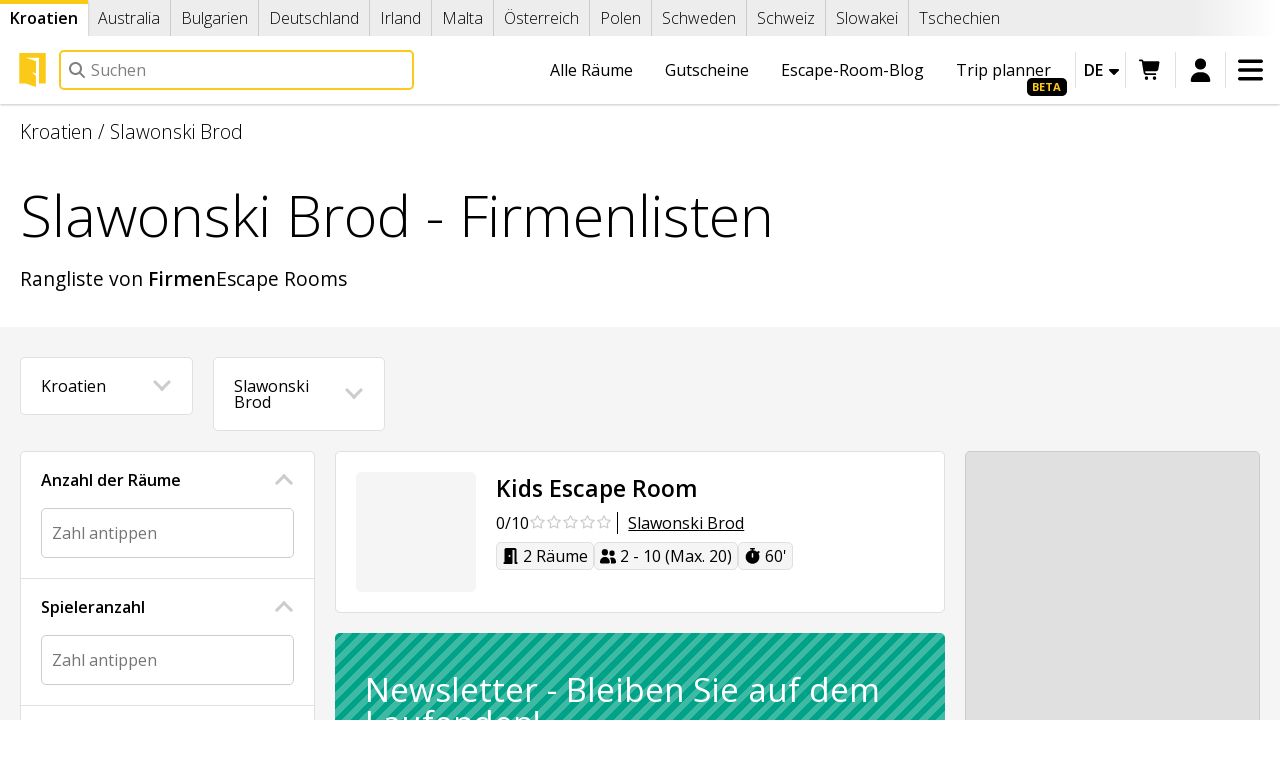

--- FILE ---
content_type: text/html; charset=UTF-8
request_url: https://lock.me/de/croatia/companies/slavonski-brod
body_size: 19257
content:
<!DOCTYPE html>
<html
    lang="de"    data-controller="turbo-app"
    data-theme="auto"
    data-bs-theme="auto"
>
<head>
    <meta charset="UTF-8"><title>Firmen mit Escape-Room-Leistungen in Slawonski Brod - Firmen | Lockme</title>
    <meta name="description" property="og:description" content="Escape Rooms, anders Rätselräume genannt, sind eine tolle Unterhaltungsform. Räume sind in unterschiedlicher Thematik hergestellt, so wie Abenteuer, Krimi, Thriller, Horror usw. Du kannst sie sowohl mit deiner Familie als auch mit deinen Freunden,...">
    <meta name="viewport" content="width=device-width,minimum-scale=1,initial-scale=1">

    <meta property="og:url" content="https://lock.me/de/croatia/companies/slavonski-brod"/>
    <meta property="og:site_name" content="Lockme"/>
    <meta property="og:type" content="website"/>
    <meta property="og:image"
          content="https://img.lock.me/upload/KRAJE/main_og_en (1).png?s=b3ebeb369c4a786106689703a587f42d"
    />
    <meta property="og:title" content="Firmen mit Escape-Room-Leistungen in Slawonski Brod -
        Firmen
     | Lockme"/>
    <meta property="fb:app_id" content="366083896898944"/>
    <meta name="turbo-cache-control" content="no-cache">
    <link rel="manifest" href="https://lock.me/manifest.json"/>

                        <link rel="alternate"
                  hreflang="x-default"
                  href="https://lock.me/en/croatia/companies/slavonski-brod"
            />
                            <link rel="alternate"
                      hreflang="bg"
                      href="https://lock.me/bg/croatia/companies/slavonski-brod"
                />
                            <link rel="alternate"
                      hreflang="cs"
                      href="https://lock.me/cs/croatia/companies/slavonski-brod"
                />
                            <link rel="alternate"
                      hreflang="de"
                      href="https://lock.me/de/croatia/companies/slavonski-brod"
                />
                            <link rel="alternate"
                      hreflang="en"
                      href="https://lock.me/en/croatia/companies/slavonski-brod"
                />
                            <link rel="alternate"
                      hreflang="pl"
                      href="https://lock.me/pl/croatia/companies/slavonski-brod"
                />
                            <link rel="alternate"
                      hreflang="sk"
                      href="https://lock.me/sk/croatia/companies/slavonski-brod"
                />
                            <link rel="alternate"
                      hreflang="sv"
                      href="https://lock.me/sv/croatia/companies/slavonski-brod"
                />
                            <link rel="alternate"
                      hreflang="uk"
                      href="https://lock.me/uk/croatia/companies/slavonski-brod"
                />
                        
                        <link rel="preconnect" href="https://a.tile.openstreetmap.org"/>
            <link rel="preconnect" href="https://b.tile.openstreetmap.org"/>
            <link rel="preconnect" href="https://c.tile.openstreetmap.org"/>
    

    <link rel="canonical" href="https://lock.me/de/croatia/companies/slavonski-brod"/>

    <link rel="stylesheet" href="/build/1689.de22a5ad.css" data-turbo-track="reload"><link rel="stylesheet" href="/build/5714.129e44c5.css" data-turbo-track="reload">

    <link rel="icon" href="/build/img/favicons/lockme/favicon_48.27aca4b9.png" sizes="48x48"/>
    <link rel="icon" href="/build/img/favicons/lockme/favicon_192.fd8a7562.png" sizes="192x192"/>
    <link rel="shortcut icon" href="/build/img/favicons/lockme/favicon_48.27aca4b9.png"/>
    <link rel="apple-touch-icon" href="/build/img/favicons/lockme/favicon_180.6cbb4755.png"/>

    <script src="/build/runtime.6a072769.js" defer data-turbo-track="reload"></script><script src="/build/4114.ea0aee64.js" defer data-turbo-track="reload"></script><script src="/build/4986.134055ca.js" defer data-turbo-track="reload"></script><script src="/build/1576.86fd36d1.js" defer data-turbo-track="reload"></script><script src="/build/1689.ca9b92bb.js" defer data-turbo-track="reload"></script><script src="/build/3594.ff2fea79.js" defer data-turbo-track="reload"></script><script src="/build/site.036b7de7.js" defer data-turbo-track="reload"></script>

            <script type="application/ld+json">{"@context":"https:\/\/schema.org","@type":"ItemList","url":"https:\/\/lock.me\/de\/croatia\/companies\/slavonski-brod","itemListElement":[{"@type":"ListItem","item":{"@type":"EntertainmentBusiness","name":"Kids Escape Room","url":"https:\/\/lock.me\/de\/company\/kids-escape-room"},"position":1}],"breadcrumb":{"@type":"BreadcrumbList","itemListElement":[{"@type":"ListItem","position":1,"name":"Kroatien","item":"https:\/\/lock.me\/de\/croatia\/companies"},{"@type":"ListItem","position":2,"name":"Slawonski Brod","item":"https:\/\/lock.me\/de\/croatia\/companies\/slavonski-brod"}]}}</script>
        <meta name="turbo-prefetch" content="false">

    <script>
                if (
            window.matchMedia
            && window.matchMedia('(prefers-color-scheme: dark)').matches
            && document.documentElement.dataset.bsTheme === 'auto'
        ) {
            document.documentElement.dataset.bsTheme = 'dark'
        }
    </script>
<script async="true" data-browser-key="31c6734bb66dbd487538ba91efcc982b2674ba493ea4e22a17f239648b4dbbf9" data-sample-rate="1.000000" data-parent-trace-id="6600ed1c7b03f9f718cd8a72cd4b83aa" data-transaction-name="App\Controller\Site\Company\ListController" data-collector="https://ingest.upsun-eu-5.observability-pipeline.blackfire.io" src="https://admin-pipeline.upsun-eu-5.observability-pipeline.blackfire.io/js/probe.js"></script></head>
<body     data-controller="analytics fbq tiktok geolocation scrollto history" data-analytics-debug-value="0" data-analytics-id-value="G-H9E57C3QC3" data-fbq-token-value="176162212967576" data-tiktok-pixel-id-value="D4BGF9RC77U8LSGFO240" data-geolocation-city-value="0" data-geolocation-country-value="8" data-geolocation-force-value="false"
 class="">
    <header class="top_bar" data-scrollto-target="header">
        <div
            class="scroll_list_container full_width scroll_nav_container scrolled_left"
            data-controller="countrybar horizontal-nav"
        >
            <nav
                class="scroll_list scroll_nav country_bar"
                data-horizontal-nav-target="nav"
            >
                                    <a href="/de/croatia"
                       data-country-change="HR"
                                                    class="act"
                            data-horizontal-nav-target="current"
                                            >
                        Kroatien
                    </a>
                                    <a href="/de/australia"
                       data-country-change="AU"
                                            >
                        Australia
                    </a>
                                    <a href="/de/bulgaria"
                       data-country-change="BG"
                                            >
                        Bulgarien
                    </a>
                                    <a href="/de/germany"
                       data-country-change="DE"
                                            >
                        Deutschland
                    </a>
                                    <a href="/de/ireland"
                       data-country-change="IE"
                                            >
                        Irland
                    </a>
                                    <a href="/de/malta"
                       data-country-change="MT"
                                            >
                        Malta
                    </a>
                                    <a href="/de/austria"
                       data-country-change="AT"
                                            >
                        Österreich
                    </a>
                                    <a href="/de/poland"
                       data-country-change="PL"
                                            >
                        Polen
                    </a>
                                    <a href="/de/sweden"
                       data-country-change="SE"
                                            >
                        Schweden
                    </a>
                                    <a href="/de/switzerland"
                       data-country-change="CH"
                                            >
                        Schweiz
                    </a>
                                    <a href="/de/slovakia"
                       data-country-change="SK"
                                            >
                        Slowakei
                    </a>
                                    <a href="/de/czechia"
                       data-country-change="CZ"
                                            >
                        Tschechien
                    </a>
                            </nav>
        </div>

        <div class="main_bar">
            <a class="logo" href="/de/croatia" aria-label="Lockme Logo">
                <svg version="1.1" x="0px" y="0px" viewBox="0 0 40 40" style="enable-background:new 0 0 40 40;" space="preserve" fill="currentColor" class="lockme_icon" aria-hidden="true"><polygon points="36.17,35.92 36.17,0 3.83,0 3.83,35.92 11.79,35.92 24.37,40 24.37,27.16 19.32,22.48 24.37,24.12 24.37,9.57 11.79,5.49 27.96,5.49 27.96,35.92 "></polygon></svg>
            </a>

            <form
                class="quicksearch_container"
                method="get"
                action="/de/search"
                onsubmit="return false;"
                data-controller="search"
            >
                <section class="quicksearch global" data-search-target="quicksearch">
                    <label class="search_label quicksearch_label">
                        <svg viewBox="0 0 512 512" fill="currentColor" class="lmfa" aria-hidden="true"><path fill="currentColor" d="M416 208c0 45.9-14.9 88.3-40 122.7L502.6 457.4c12.5 12.5 12.5 32.8 0 45.3s-32.8 12.5-45.3 0L330.7 376C296.3 401.1 253.9 416 208 416 93.1 416 0 322.9 0 208S93.1 0 208 0 416 93.1 416 208zM208 352a144 144 0 1 0 0-288 144 144 0 1 0 0 288z"></path></svg>
                        <input aria-label="Nach Feld suchen"
                               type="text"
                               name="q"
                               placeholder="Suchen"
                               autocomplete="off"
                               class="quicksearch_input global"
                            data-search-target="query"
                            data-action="input->search#queryChange focus->search#focusQuery keydown->search#queryKey"
                        />
                    </label>

                    <button type="button"
                            class="search_close"
                        data-action="search#blurQuery"
                    >
                        <svg viewBox="0 0 384 512" fill="currentColor" class="lmfa" aria-hidden="true"><path fill="currentColor" d="M55.1 73.4c-12.5-12.5-32.8-12.5-45.3 0s-12.5 32.8 0 45.3L147.2 256 9.9 393.4c-12.5 12.5-12.5 32.8 0 45.3s32.8 12.5 45.3 0L192.5 301.3 329.9 438.6c12.5 12.5 32.8 12.5 45.3 0s12.5-32.8 0-45.3L237.8 256 375.1 118.6c12.5-12.5 12.5-32.8 0-45.3s-32.8-12.5-45.3 0L192.5 210.7 55.1 73.4z"></path></svg>
                    </button>
                    <ul data-write="Hier antippen - deine Ergebnisse werden hier gelistet."
                        data-zero="Keine Ergebnisse"
                        data-loading="Laden..."
                        data-search="Alle Resultaten anzeigen"
                        data-url="/de/search?q="
                        data-browse="Suchen"
                        data-book="Jetzt buchen"
                        data-controller="perfect-scrollbar"
                        data-search-target="list"
                    ></ul>
                    <div
    class="placeholder"
    data-search-target="placeholder"
                data-geolocation-target="placeholder"
    >
    <div
        data-searches="/de/search"
        style="display: none;"
        data-geolocation-target="recent" data-search-target="recent"
    >
        <span class="h2">Letztens gesucht:</span>
        <ul data-search-target="recentsList"></ul>
    </div>
    <span class="h2">Nützliche Links</span>
    <ul>
        <li>
            



<a  class="btn btn-secondary" href="/de/what-is-the-escape-room">
    Was ist ein Escape Room?
            </a>
        </li>
        <li>
            



<a  class="btn btn-secondary" href="/de/croatia/ranking-escape-room">
    Alle Räume
            </a>
        </li>
        <li>
            



<a  class="btn btn-secondary" href="/de/gift-voucher">
    Gutscheine
            </a>
        </li>
        <li>
            



<a  class="btn btn-secondary" href="/de/add-room-or-company">
    Raum oder Firma hinzufügen
            </a>
        </li>
    </ul>
    </div>

                </section>
            </form>

                        <div class="top_links">
                <a class="link beta"
                   href="/de/trip-planner">
                    Trip planner
                </a>
                <a href="/de/blog" class="link">
                    Escape-Room-Blog
                </a>
                <a class="link"
                   href="/de/gift-voucher">
                    Gutscheine
                                    </a>
                <a class="link"
                   href="/de/croatia/ranking-escape-room">
                    Alle Räume
                </a>
                <a class="link"
                   href="/de/what-is-the-escape-room">
                    Was ist ein Escape Room?
                </a>
            </div>
            <div class="top_options">
                <div class="lang_select"
                     data-label="Language"
                    data-controller="close-click"
                >
                    <button aria-label="Sprache ändern" data-action="close-click#toggle">
                        de
                        <svg viewBox="0 0 320 512" fill="currentColor" class="lmfa caret" aria-hidden="true"><path fill="currentColor" d="M140.3 376.8c12.6 10.2 31.1 9.5 42.8-2.2l128-128c9.2-9.2 11.9-22.9 6.9-34.9S301.4 192 288.5 192l-256 0c-12.9 0-24.6 7.8-29.6 19.8S.7 237.5 9.9 246.6l128 128 2.4 2.2z"></path></svg>
                    </button>
                    <ul class="langs">
                            <a href="https://lock.me/bg/croatia/companies/slavonski-brod"
       class="last"
       title="български - експериментална версия"
       data-turbo="false"
    >
                    bg
                            <svg viewBox="0 0 448 512" fill="currentColor" class="lmfa lmfa-fw" aria-hidden="true"><path fill="currentColor" d="M288 0L128 0C110.3 0 96 14.3 96 32s14.3 32 32 32L128 215.5 7.5 426.3C2.6 435 0 444.7 0 454.7 0 486.4 25.6 512 57.3 512l333.4 0c31.6 0 57.3-25.6 57.3-57.3 0-10-2.6-19.8-7.5-28.4L320 215.5 320 64c17.7 0 32-14.3 32-32S337.7 0 320 0L288 0zM192 215.5l0-151.5 64 0 0 151.5c0 11.1 2.9 22.1 8.4 31.8l41.6 72.7-164 0 41.6-72.7c5.5-9.7 8.4-20.6 8.4-31.8z"></path></svg>
            </a>
        <a href="https://lock.me/cs/croatia/companies/slavonski-brod"
       class=""
       title="čeština"
       data-turbo="false"
    >
                    cs
                    </a>
        <a href="https://lock.me/de/croatia/companies/slavonski-brod"
       class="act"
       title="Deutsch"
       data-turbo="false"
    >
                    de
                    </a>
        <a href="https://lock.me/en/croatia/companies/slavonski-brod"
       class=""
       title="English"
       data-turbo="false"
    >
                    en
                    </a>
        <a href="https://lock.me/pl/croatia/companies/slavonski-brod"
       class=""
       title="polski"
       data-turbo="false"
    >
                    pl
                    </a>
        <a href="https://lock.me/sk/croatia/companies/slavonski-brod"
       class=""
       title="slovenčina - experimentálna verzia"
       data-turbo="false"
    >
                    sk
                            <svg viewBox="0 0 448 512" fill="currentColor" class="lmfa lmfa-fw" aria-hidden="true"><path fill="currentColor" d="M288 0L128 0C110.3 0 96 14.3 96 32s14.3 32 32 32L128 215.5 7.5 426.3C2.6 435 0 444.7 0 454.7 0 486.4 25.6 512 57.3 512l333.4 0c31.6 0 57.3-25.6 57.3-57.3 0-10-2.6-19.8-7.5-28.4L320 215.5 320 64c17.7 0 32-14.3 32-32S337.7 0 320 0L288 0zM192 215.5l0-151.5 64 0 0 151.5c0 11.1 2.9 22.1 8.4 31.8l41.6 72.7-164 0 41.6-72.7c5.5-9.7 8.4-20.6 8.4-31.8z"></path></svg>
            </a>
        <a href="https://lock.me/sv/croatia/companies/slavonski-brod"
       class=""
       title="svenska - experimentell version"
       data-turbo="false"
    >
                    sv
                            <svg viewBox="0 0 448 512" fill="currentColor" class="lmfa lmfa-fw" aria-hidden="true"><path fill="currentColor" d="M288 0L128 0C110.3 0 96 14.3 96 32s14.3 32 32 32L128 215.5 7.5 426.3C2.6 435 0 444.7 0 454.7 0 486.4 25.6 512 57.3 512l333.4 0c31.6 0 57.3-25.6 57.3-57.3 0-10-2.6-19.8-7.5-28.4L320 215.5 320 64c17.7 0 32-14.3 32-32S337.7 0 320 0L288 0zM192 215.5l0-151.5 64 0 0 151.5c0 11.1 2.9 22.1 8.4 31.8l41.6 72.7-164 0 41.6-72.7c5.5-9.7 8.4-20.6 8.4-31.8z"></path></svg>
            </a>
        <a href="https://lock.me/uk/croatia/companies/slavonski-brod"
       class=""
       title="українська"
       data-turbo="false"
    >
                    uk
                    </a>
    
                    </ul>
                </div>


                                    <div class="cart">
                            <a
        href="/de/your-basket"
        rel="nofollow"
        class="basket_icon inact"
        aria-label="Warenkorb"
        data-controller="basket"
        data-action="basket@window->basket#redraw"
    >
        <svg viewBox="0 0 640 512" fill="currentColor" class="lmfa" aria-hidden="true"><path fill="currentColor" d="M24-16C10.7-16 0-5.3 0 8S10.7 32 24 32l45.3 0c3.9 0 7.2 2.8 7.9 6.6l52.1 286.3c6.2 34.2 36 59.1 70.8 59.1L456 384c13.3 0 24-10.7 24-24s-10.7-24-24-24l-255.9 0c-11.6 0-21.5-8.3-23.6-19.7l-5.1-28.3 303.6 0c30.8 0 57.2-21.9 62.9-52.2L568.9 69.9C572.6 50.2 557.5 32 537.4 32l-412.7 0-.4-2c-4.8-26.6-28-46-55.1-46L24-16zM208 512a48 48 0 1 0 0-96 48 48 0 1 0 0 96zm224 0a48 48 0 1 0 0-96 48 48 0 1 0 0 96z"></path></svg>
    </a>

                    </div>
                        <div  class="menu_user">
        <a class="login" href="/de/log-in" data-ico="&#xf035;" title="Anmelden" rel="nofollow">
            <svg viewBox="0 0 448 512" fill="currentColor" class="lmfa" aria-hidden="true"><path fill="currentColor" d="M224 248a120 120 0 1 0 0-240 120 120 0 1 0 0 240zm-29.7 56C95.8 304 16 383.8 16 482.3 16 498.7 29.3 512 45.7 512l356.6 0c16.4 0 29.7-13.3 29.7-29.7 0-98.5-79.8-178.3-178.3-178.3l-59.4 0z"></path></svg>
        </a>
    </div>

                
                <div class="menu_main"
                     data-label="Menu"
                    data-controller="close-click" data-close-click-body-class-value="stuck_menu"
                >
                    <button aria-label="Menü öffnen" data-action="close-click#toggle">
                        <svg viewBox="0 0 448 512" fill="currentColor" class="lmfa" aria-hidden="true"><path fill="currentColor" d="M0 96C0 78.3 14.3 64 32 64l384 0c17.7 0 32 14.3 32 32s-14.3 32-32 32L32 128C14.3 128 0 113.7 0 96zM0 256c0-17.7 14.3-32 32-32l384 0c17.7 0 32 14.3 32 32s-14.3 32-32 32L32 288c-17.7 0-32-14.3-32-32zM448 416c0 17.7-14.3 32-32 32L32 448c-17.7 0-32-14.3-32-32s14.3-32 32-32l384 0c17.7 0 32 14.3 32 32z"></path></svg>
                    </button>
                    <section data-controller="toggle-open perfect-scrollbar">
                        <header>
                            <a href="/de/croatia/ranking-escape-room">
                                <span class="circle">
                                    <svg viewBox="0 0 512 512" fill="currentColor" class="lmfa" aria-hidden="true"><path fill="currentColor" d="M40 48C26.7 48 16 58.7 16 72l0 48c0 13.3 10.7 24 24 24l48 0c13.3 0 24-10.7 24-24l0-48c0-13.3-10.7-24-24-24L40 48zM192 64c-17.7 0-32 14.3-32 32s14.3 32 32 32l288 0c17.7 0 32-14.3 32-32s-14.3-32-32-32L192 64zm0 160c-17.7 0-32 14.3-32 32s14.3 32 32 32l288 0c17.7 0 32-14.3 32-32s-14.3-32-32-32l-288 0zm0 160c-17.7 0-32 14.3-32 32s14.3 32 32 32l288 0c17.7 0 32-14.3 32-32s-14.3-32-32-32l-288 0zM16 232l0 48c0 13.3 10.7 24 24 24l48 0c13.3 0 24-10.7 24-24l0-48c0-13.3-10.7-24-24-24l-48 0c-13.3 0-24 10.7-24 24zM40 368c-13.3 0-24 10.7-24 24l0 48c0 13.3 10.7 24 24 24l48 0c13.3 0 24-10.7 24-24l0-48c0-13.3-10.7-24-24-24l-48 0z"></path></svg>
                                </span>
                                <p>Alle Räume</p>
                            </a>
                            <a href="/de/what-is-the-escape-room">
                                <span class="circle">
                                    <svg viewBox="0 0 192 512" fill="currentColor" class="lmfa" aria-hidden="true"><path fill="currentColor" d="M48 48a48 48 0 1 1 96 0 48 48 0 1 1 -96 0zM0 192c0-17.7 14.3-32 32-32l64 0c17.7 0 32 14.3 32 32l0 256 32 0c17.7 0 32 14.3 32 32s-14.3 32-32 32L32 512c-17.7 0-32-14.3-32-32s14.3-32 32-32l32 0 0-224-32 0c-17.7 0-32-14.3-32-32z"></path></svg>
                                </span>
                                <p>Was ist ein Escape Room?</p>
                            </a>
                            <a href="/de/gift-voucher">
                                <span class="circle">
                                    <svg viewBox="0 0 512 512" fill="currentColor" class="lmfa" aria-hidden="true"><path fill="currentColor" d="M321.5 68.8C329.1 55.9 342.9 48 357.8 48l2.2 0c22.1 0 40 17.9 40 40s-17.9 40-40 40l-73.3 0 34.8-59.2zm-131 0l34.8 59.2-73.3 0c-22.1 0-40-17.9-40-40s17.9-40 40-40l2.2 0c14.9 0 28.8 7.9 36.3 20.8zm89.6-24.3l-24.1 41-24.1-41C215.7 16.9 186.1 0 154.2 0L152 0c-48.6 0-88 39.4-88 88 0 14.4 3.5 28 9.6 40L64 128c-35.3 0-64 28.7-64 64L0 416c0 35.3 28.7 64 64 64l384 0c35.3 0 64-28.7 64-64l0-224c0-35.3-28.7-64-64-64l-9.6 0c6.1-12 9.6-25.6 9.6-40 0-48.6-39.4-88-88-88l-2.2 0c-31.9 0-61.5 16.9-77.7 44.4zM448 368l0 48-384 0 0-48 384 0zm0-64l-384 0 0-112 138 0-13.2 17.6c-8 10.6-5.8 25.6 4.8 33.6s25.6 5.8 33.6-4.8L256 200 284.8 238.4c8 10.6 23 12.8 33.6 4.8s12.8-23 4.8-33.6l-13.2-17.6 138 0 0 112z"></path></svg>
                                </span>
                                <p>Gutscheine</p>
                            </a>
                            <a href="https://erchamp.com">
                                <span class="circle">
                                    <svg viewBox="0 0 512 512" fill="currentColor" class="lmfa" aria-hidden="true"><path fill="currentColor" d="M368 0L144 0c-26.5 0-48.1 21.8-47.1 48.2 .2 5.3 .4 10.6 .7 15.8L24 64c-13.3 0-24 10.7-24 24 0 113.7 47.9 177.7 104.2 211.8 21.6 13.1 44 21.5 64.5 26.8 19.4 26.3 39.4 40.6 55.3 48.3l0 73.1-64 0c-17.7 0-32 14.3-32 32s14.3 32 32 32l192 0c17.7 0 32-14.3 32-32s-14.3-32-32-32l-64 0 0-73.1c16.6-8 37.7-23.2 57.9-51.8 17.6-5.2 36.1-12.4 54.1-22.5 29.3-16.4 57.6-40.6 78.5-75.7 20.9-35.2 33.5-80.1 33.5-136.8 0-13.3-10.7-24-24-24l-73.6 0c.3-5.2 .5-10.4 .7-15.8 1-26.5-20.6-48.2-47.1-48.2zM48.8 112l52.4 0c6.5 63.6 18.3 112.3 32.8 149.6-1.7-.9-3.3-1.9-5-2.9-37.9-22.9-74.3-65-80.2-146.7zm388.3 88.4c-15.1 25.5-35.4 43.6-57.4 56.5 13.6-36.7 24.8-83.9 31-144.8l52.3 0c-2.9 37.4-12.7 66.1-25.9 88.4zM266.8 85.8l17.5 35.4 39 5.7c9.8 1.4 13.8 13.5 6.6 20.5l-28.2 27.5 6.7 38.9c1.7 9.8-8.6 17.3-17.4 12.7L256 208 221.1 226.4c-8.8 4.6-19.1-2.8-17.4-12.7l6.7-38.9-28.2-27.5c-7.1-6.9-3.2-19 6.7-20.5l39-5.7 17.5-35.4c4.4-8.9 17.1-8.9 21.5 0z"></path></svg>
                                </span>
                                <p>ER Champ</p>
                            </a>
                        </header>

                        <div >
                <article
                            data-toggle-open-target="opener"
                    >
            <span class="nav_heading"
                                    data-action="click->toggle-open#toggle"
                            >
                                    <svg viewBox="0 0 384 512" fill="currentColor" class="lmfa lmfa-fw" aria-hidden="true"><path fill="currentColor" d="M128 96l0 64 128 0 0-64c0-35.3-28.7-64-64-64s-64 28.7-64 64zM64 160l0-64C64 25.3 121.3-32 192-32S320 25.3 320 96l0 64c35.3 0 64 28.7 64 64l0 224c0 35.3-28.7 64-64 64L64 512c-35.3 0-64-28.7-64-64L0 224c0-35.3 28.7-64 64-64z"></path></svg>
                                Escape rooms
            </span>
                            <a href="/de/croatia/ranking-escape-room">
                    Escape room - alle Räume
                </a>
                            <a href="/de/croatia/ranking-outdoor-rooms">
                    Spiele in der Stadt - alle Räume
                </a>
                            <a href="/de/croatia/companies">
                    Alle Firmen
                </a>
                            <a href="/de/users">
                    Benutzer
                </a>
                            <a href="/de/my-trips">
                    Reiseplaner
                </a>
                    </article>
            <article
                            data-toggle-open-target="opener"
                    >
            <span class="nav_heading"
                                    data-action="click->toggle-open#toggle"
                            >
                                    <svg viewBox="0 0 384 512" fill="currentColor" class="lmfa lmfa-fw" aria-hidden="true"><path fill="currentColor" d="M64 0C28.7 0 0 28.7 0 64L0 480c0 11.5 6.2 22.2 16.2 27.8s22.3 5.5 32.2-.4L192 421.3 335.5 507.4c9.9 5.9 22.2 6.1 32.2 .4S384 491.5 384 480l0-416c0-35.3-28.7-64-64-64L64 0z"></path></svg>
                                Unser Angebot
            </span>
                            <a href="/de/gift-voucher">
                    Gutscheine
                </a>
                            <a href="/de/business-offer">
                    Geschäftsangebot
                </a>
                            <a href="/de/escape-room-booking-software">
                    Escape Room Buchungssoftware
                </a>
                            <a href="/de/escape-tales">
                    Escape Room Brettspiele
                </a>
                            <a href="/de/contests">
                    Wettbewerbe und Quizze
                </a>
                            <a href="/de/er-champ-final-rooms">
                    ER Champ letzte Räume
                </a>
                    </article>
            <article
                            data-toggle-open-target="opener"
                    >
            <span class="nav_heading"
                                    data-action="click->toggle-open#toggle"
                            >
                                    <svg viewBox="0 0 512 512" fill="currentColor" class="lmfa lmfa-fw" aria-hidden="true"><path fill="currentColor" d="M120 56c0-30.9 25.1-56 56-56l24 0c17.7 0 32 14.3 32 32l0 448c0 17.7-14.3 32-32 32l-32 0c-29.8 0-54.9-20.4-62-48-.7 0-1.3 0-2 0-44.2 0-80-35.8-80-80 0-18 6-34.6 16-48-19.4-14.6-32-37.8-32-64 0-30.9 17.6-57.8 43.2-71.1-7.1-12-11.2-26-11.2-40.9 0-44.2 35.8-80 80-80l0-24zm272 0l0 24c44.2 0 80 35.8 80 80 0 15-4.1 29-11.2 40.9 25.7 13.3 43.2 40.1 43.2 71.1 0 26.2-12.6 49.4-32 64 10 13.4 16 30 16 48 0 44.2-35.8 80-80 80-.7 0-1.3 0-2 0-7.1 27.6-32.2 48-62 48l-32 0c-17.7 0-32-14.3-32-32l0-448c0-17.7 14.3-32 32-32l24 0c30.9 0 56 25.1 56 56z"></path></svg>
                                Vademecum
            </span>
                            <a href="/de/what-is-the-escape-room">
                    Was ist ein Escape Room?
                </a>
                            <a href="/de/blog">
                    Blog
                </a>
                            <a href="/de/faq">
                    FAQ
                </a>
                            <a href="/de/escape-room-tourism-in-poland">
                    Escape-Room-Tourismus in Polen
                </a>
                            <a href="/de/docs">
                    Wissensbasis
                </a>
                            <a href="/de/report-website-content">
                    Inhalt der Website melden
                </a>
                    </article>
            <article
                            data-toggle-open-target="opener"
                    >
            <span class="nav_heading"
                                    data-action="click->toggle-open#toggle"
                            >
                                    <svg viewBox="0 0 512 512" fill="currentColor" class="lmfa lmfa-fw" aria-hidden="true"><path fill="currentColor" d="M480 96c17.7 0 32 14.3 32 32s-14.3 32-32 32l-208 0 0-64 208 0zM320 288c17.7 0 32 14.3 32 32s-14.3 32-32 32l-64 0c-17.7 0-32-14.3-32-32s14.3-32 32-32l64 0zm64-64c0 17.7-14.3 32-32 32l-48 0c-17.7 0-32-14.3-32-32s14.3-32 32-32l48 0c17.7 0 32 14.3 32 32zM288 384c17.7 0 32 14.3 32 32s-14.3 32-32 32l-64 0c-17.7 0-32-14.3-32-32s14.3-32 32-32l64 0zm-88-96l.6 0c-5.4 9.4-8.6 20.3-8.6 32 0 13.2 4 25.4 10.8 35.6-24.9 8.7-42.8 32.5-42.8 60.4 0 11.7 3.1 22.6 8.6 32l-8.6 0C71.6 448 0 376.4 0 288l0-61.7c0-42.4 16.9-83.1 46.9-113.1l11.6-11.6C82.5 77.5 115.1 64 149 64l27 0c35.3 0 64 28.7 64 64l0 88c0 22.1-17.9 40-40 40s-40-17.9-40-40l0-56c0-8.8-7.2-16-16-16s-16 7.2-16 16l0 56c0 39.8 32.2 72 72 72z"></path></svg>
                                Über uns
            </span>
                            <a href="/de/get-to-know-us">
                    Wer sind wir?
                </a>
                            <a href="/de/regulations">
                    AGB
                </a>
                            <a href="/de/regulations/5">
                    Datenschutzerklärung
                </a>
                            <a href="/de/how-it-works">
                    Wie funktioniert unsere Website?
                </a>
                            <a href="/de/for-media">
                    Für die Presse
                </a>
                            <a href="/de/sitemap">
                    Lageplan
                </a>
                    </article>
    </div>


                        <ul class="menu_langs" data-controller="close-click">
                                <a href="https://lock.me/bg/croatia/companies/slavonski-brod"
       class="last"
       title="български - експериментална версия"
       data-turbo="false"
    >
                    bg
                            <svg viewBox="0 0 448 512" fill="currentColor" class="lmfa lmfa-fw" aria-hidden="true"><path fill="currentColor" d="M288 0L128 0C110.3 0 96 14.3 96 32s14.3 32 32 32L128 215.5 7.5 426.3C2.6 435 0 444.7 0 454.7 0 486.4 25.6 512 57.3 512l333.4 0c31.6 0 57.3-25.6 57.3-57.3 0-10-2.6-19.8-7.5-28.4L320 215.5 320 64c17.7 0 32-14.3 32-32S337.7 0 320 0L288 0zM192 215.5l0-151.5 64 0 0 151.5c0 11.1 2.9 22.1 8.4 31.8l41.6 72.7-164 0 41.6-72.7c5.5-9.7 8.4-20.6 8.4-31.8z"></path></svg>
            </a>
        <a href="https://lock.me/cs/croatia/companies/slavonski-brod"
       class=""
       title="čeština"
       data-turbo="false"
    >
                    cs
                    </a>
        <a href="https://lock.me/de/croatia/companies/slavonski-brod"
       class="act"
       title="Deutsch"
       data-turbo="false"
    >
                    de
                    </a>
        <a href="https://lock.me/en/croatia/companies/slavonski-brod"
       class=""
       title="English"
       data-turbo="false"
    >
                    en
                    </a>
        <a href="https://lock.me/pl/croatia/companies/slavonski-brod"
       class=""
       title="polski"
       data-turbo="false"
    >
                    pl
                    </a>
        <a href="https://lock.me/sk/croatia/companies/slavonski-brod"
       class=""
       title="slovenčina - experimentálna verzia"
       data-turbo="false"
    >
                    sk
                            <svg viewBox="0 0 448 512" fill="currentColor" class="lmfa lmfa-fw" aria-hidden="true"><path fill="currentColor" d="M288 0L128 0C110.3 0 96 14.3 96 32s14.3 32 32 32L128 215.5 7.5 426.3C2.6 435 0 444.7 0 454.7 0 486.4 25.6 512 57.3 512l333.4 0c31.6 0 57.3-25.6 57.3-57.3 0-10-2.6-19.8-7.5-28.4L320 215.5 320 64c17.7 0 32-14.3 32-32S337.7 0 320 0L288 0zM192 215.5l0-151.5 64 0 0 151.5c0 11.1 2.9 22.1 8.4 31.8l41.6 72.7-164 0 41.6-72.7c5.5-9.7 8.4-20.6 8.4-31.8z"></path></svg>
            </a>
        <a href="https://lock.me/sv/croatia/companies/slavonski-brod"
       class=""
       title="svenska - experimentell version"
       data-turbo="false"
    >
                    sv
                            <svg viewBox="0 0 448 512" fill="currentColor" class="lmfa lmfa-fw" aria-hidden="true"><path fill="currentColor" d="M288 0L128 0C110.3 0 96 14.3 96 32s14.3 32 32 32L128 215.5 7.5 426.3C2.6 435 0 444.7 0 454.7 0 486.4 25.6 512 57.3 512l333.4 0c31.6 0 57.3-25.6 57.3-57.3 0-10-2.6-19.8-7.5-28.4L320 215.5 320 64c17.7 0 32-14.3 32-32S337.7 0 320 0L288 0zM192 215.5l0-151.5 64 0 0 151.5c0 11.1 2.9 22.1 8.4 31.8l41.6 72.7-164 0 41.6-72.7c5.5-9.7 8.4-20.6 8.4-31.8z"></path></svg>
            </a>
        <a href="https://lock.me/uk/croatia/companies/slavonski-brod"
       class=""
       title="українська"
       data-turbo="false"
    >
                    uk
                    </a>
    
                        </ul>

                        <div class="localization">
                            <div  class="selection_container time_zones" data-controller="close-click live" data-close-click-component-property-value="open" data-live-name-value="Timezone:Chooser" data-live-url-value="/de/_components/Timezone:Chooser" id="live-1972268963-0" data-live-props-value="{&quot;uri&quot;:&quot;https:\/\/lock.me\/de\/croatia\/companies\/slavonski-brod&quot;,&quot;open&quot;:false,&quot;search&quot;:&quot;&quot;,&quot;@attributes&quot;:{&quot;id&quot;:&quot;live-1972268963-0&quot;},&quot;@checksum&quot;:&quot;8QlC4NeiXG8O5bM+Oz9E5PhHVKOADXFLAnD4Q4UV2Pk=&quot;}">
    <p>Zeitzone:</p>
    

<button class="btn btn-secondary"  data-model="open" data-value="1" data-action="live#update">
                Nordamerikanische Ostküstenzeit (New York)
                <svg viewBox="0 0 320 512" fill="currentColor" class="lmfa" aria-hidden="true"><path fill="currentColor" d="M140.3 135.2c12.6-10.3 31.1-9.5 42.8 2.2l128 128c9.2 9.2 11.9 22.9 6.9 34.9S301.4 320 288.5 320l-256 0c-12.9 0-24.6-7.8-29.6-19.8S.7 274.5 9.9 265.4l128-128 2.4-2.2z"></path></svg>
    </button>

    </div>

                        </div>

                        <div data-controller="theme-switch" class="theme_switch" id="menu_theme_switch">
    <button value="light" data-action="theme-switch#saveTheme" title="Light Theme">
        <span>
            <svg viewBox="0 0 512 512" fill="currentColor" class="lmfa" aria-hidden="true"><path fill="currentColor" d="M224 80l0-48c0-17.7 14.3-32 32-32s32 14.3 32 32l0 48c0 17.7-14.3 32-32 32s-32-14.3-32-32zM160 256a96 96 0 1 1 192 0 96 96 0 1 1 -192 0zM0 256c0-17.7 14.3-32 32-32l48 0c17.7 0 32 14.3 32 32s-14.3 32-32 32l-48 0c-17.7 0-32-14.3-32-32zm432-32l48 0c17.7 0 32 14.3 32 32s-14.3 32-32 32l-48 0c-17.7 0-32-14.3-32-32s14.3-32 32-32zM256 512c-17.7 0-32-14.3-32-32l0-48c0-17.7 14.3-32 32-32s32 14.3 32 32l0 48c0 17.7-14.3 32-32 32zM73.4 438.6c-12.5-12.5-12.5-32.8 0-45.3l32-32c12.5-12.5 32.8-12.5 45.3 0s12.5 32.8 0 45.3l-32 32c-12.5 12.5-32.8 12.5-45.3 0zm288-333.3l32-32c12.5-12.5 32.8-12.5 45.3 0s12.5 32.8 0 45.3l-32 32c-12.5 12.5-32.8 12.5-45.3 0s-12.5-32.8 0-45.3zm77.3 333.3c-12.5 12.5-32.8 12.5-45.3 0l-32-32c-12.5-12.5-12.5-32.8 0-45.3s32.8-12.5 45.3 0l32 32c12.5 12.5 12.5 32.8 0 45.3zm-333.3-288l-32-32c-12.5-12.5-12.5-32.8 0-45.3s32.8-12.5 45.3 0l32 32c12.5 12.5 12.5 32.8 0 45.3s-32.8 12.5-45.3 0z"></path></svg>
        </span>
    </button>
    <button value="auto" data-action="theme-switch#saveTheme" title="System Theme">
        <span class="text">auto</span>
    </button>
    <button value="dark" data-action="theme-switch#saveTheme" title="Dark Theme">
        <span>
            <svg viewBox="0 0 512 512" fill="currentColor" class="lmfa" aria-hidden="true"><path fill="currentColor" d="M256 0C114.6 0 0 114.6 0 256S114.6 512 256 512c68.8 0 131.3-27.2 177.3-71.4 7.3-7 9.4-17.9 5.3-27.1s-13.7-14.9-23.8-14.1c-4.9 .4-9.8 .6-14.8 .6-101.6 0-184-82.4-184-184 0-72.1 41.5-134.6 102.1-164.8 9.1-4.5 14.3-14.3 13.1-24.4S322.6 8.5 312.7 6.3C294.4 2.2 275.4 0 256 0z"></path></svg>
        </span>
    </button>
</div>


                        <div class="short_contact">
    <a class="social_link mail" href="/cdn-cgi/l/email-protection#86f5f3f6f6e9f4f2c6eae9e5eda8ebe3">
        <svg viewBox="0 0 512 512" fill="currentColor" class="lmfa" aria-hidden="true"><path fill="currentColor" d="M48 64c-26.5 0-48 21.5-48 48 0 15.1 7.1 29.3 19.2 38.4l208 156c17.1 12.8 40.5 12.8 57.6 0l208-156c12.1-9.1 19.2-23.3 19.2-38.4 0-26.5-21.5-48-48-48L48 64zM0 196L0 384c0 35.3 28.7 64 64 64l384 0c35.3 0 64-28.7 64-64l0-188-198.4 148.8c-34.1 25.6-81.1 25.6-115.2 0L0 196z"></path></svg>
        <span><span class="__cf_email__" data-cfemail="bac9cfcacad5c8cefad6d5d9d194d7df">[email&#160;protected]</span></span>
    </a>

    

<div class="social_link_list just_icons">
            <a rel="noopener nofollow"
           target="_blank"
           href="https://www.facebook.com/lockmepl/"
           aria-label="Facebook"
           class="social_link facebook just_icons"
        >
            <svg viewBox="0 0 448 512" fill="currentColor" class="lmfa lmfa-fw" aria-hidden="true"><path fill="currentColor" d="M64 32C28.7 32 0 60.7 0 96L0 416c0 35.3 28.7 64 64 64l98.2 0 0-145.8-52.8 0 0-78.2 52.8 0 0-33.7c0-87.1 39.4-127.5 125-127.5 16.2 0 44.2 3.2 55.7 6.4l0 70.8c-6-.6-16.5-1-29.6-1-42 0-58.2 15.9-58.2 57.2l0 27.8 83.6 0-14.4 78.2-69.3 0 0 145.8 129 0c35.3 0 64-28.7 64-64l0-320c0-35.3-28.7-64-64-64L64 32z"></path></svg>
                    </a>
            <a rel="noopener nofollow"
           target="_blank"
           href="https://www.instagram.com/lockmepl/"
           aria-label="Instagram"
           class="social_link instagram just_icons"
        >
            <svg viewBox="0 0 448 512" fill="currentColor" class="lmfa lmfa-fw" aria-hidden="true"><path fill="currentColor" d="M224.3 141a115 115 0 1 0 -.6 230 115 115 0 1 0 .6-230zm-.6 40.4a74.6 74.6 0 1 1 .6 149.2 74.6 74.6 0 1 1 -.6-149.2zm93.4-45.1a26.8 26.8 0 1 1 53.6 0 26.8 26.8 0 1 1 -53.6 0zm129.7 27.2c-1.7-35.9-9.9-67.7-36.2-93.9-26.2-26.2-58-34.4-93.9-36.2-37-2.1-147.9-2.1-184.9 0-35.8 1.7-67.6 9.9-93.9 36.1s-34.4 58-36.2 93.9c-2.1 37-2.1 147.9 0 184.9 1.7 35.9 9.9 67.7 36.2 93.9s58 34.4 93.9 36.2c37 2.1 147.9 2.1 184.9 0 35.9-1.7 67.7-9.9 93.9-36.2 26.2-26.2 34.4-58 36.2-93.9 2.1-37 2.1-147.8 0-184.8zM399 388c-7.8 19.6-22.9 34.7-42.6 42.6-29.5 11.7-99.5 9-132.1 9s-102.7 2.6-132.1-9c-19.6-7.8-34.7-22.9-42.6-42.6-11.7-29.5-9-99.5-9-132.1s-2.6-102.7 9-132.1c7.8-19.6 22.9-34.7 42.6-42.6 29.5-11.7 99.5-9 132.1-9s102.7-2.6 132.1 9c19.6 7.8 34.7 22.9 42.6 42.6 11.7 29.5 9 99.5 9 132.1s2.7 102.7-9 132.1z"></path></svg>
                    </a>
            <a rel="noopener nofollow"
           target="_blank"
           href="https://www.linkedin.com/company/42426185"
           aria-label="LinkedIn"
           class="social_link linkedin just_icons"
        >
            <svg viewBox="0 0 448 512" fill="currentColor" class="lmfa lmfa-fw" aria-hidden="true"><path fill="currentColor" d="M416 32L31.9 32C14.3 32 0 46.5 0 64.3L0 447.7C0 465.5 14.3 480 31.9 480L416 480c17.6 0 32-14.5 32-32.3l0-383.4C448 46.5 433.6 32 416 32zM135.4 416l-66.4 0 0-213.8 66.5 0 0 213.8-.1 0zM102.2 96a38.5 38.5 0 1 1 0 77 38.5 38.5 0 1 1 0-77zM384.3 416l-66.4 0 0-104c0-24.8-.5-56.7-34.5-56.7-34.6 0-39.9 27-39.9 54.9l0 105.8-66.4 0 0-213.8 63.7 0 0 29.2 .9 0c8.9-16.8 30.6-34.5 62.9-34.5 67.2 0 79.7 44.3 79.7 101.9l0 117.2z"></path></svg>
                    </a>
    </div>

</div>


                    </section>
                </div>
            </div>
        </div>
    </header>

    <main     data-controller="filters card-navigation" data-card-navigation-position-value="0"
    data-card-navigation-target="swipeArea"
>
            <section class="site_header fluid">
        
<div class="breadcrumbs_small">
            <a href="https://lock.me/de/croatia/companies">Kroatien</a>

        
        / <a href="https://lock.me/de/croatia/companies/slavonski-brod">Slawonski Brod</a>
    </div>


                    <h1>
                Slawonski Brod - Firmenlisten
                            </h1>
        
                    <div class="read_more">
                <p>
                    Rangliste von <strong>Firmen</strong><em>Escape Rooms</em></strong>
                </p>
            </div>
            </section>

    <div class="alt-back">
            <div class="twelve_col card_nav_container fluid"
         data-loading="addClass(loading)"
        data-card-navigation-target="cardsContainer"
    >
        <div class="top">
                            
<div  class="breadcrumbs" data-controller="toggle-open">
    <div class="selection_container large breadcrumb"
        data-controller="close-click"
        data-toggle-open-target="opener"
    >
        <button class="button" data-action="click->toggle-open#toggle">
            <span>
                                    Kroatien
                            </span>
            <span class="unfold_arrow"></span>
        </button>
        <div class="selection">
                            <a href="/de/australia/companies">
                    Australia
                </a>
                            <a href="/de/bulgaria/companies">
                    Bulgarien
                </a>
                            <a href="/de/germany/companies">
                    Deutschland
                </a>
                            <a href="/de/ireland/companies">
                    Irland
                </a>
                            <a href="/de/croatia/companies">
                    Kroatien
                </a>
                            <a href="/de/malta/companies">
                    Malta
                </a>
                            <a href="/de/austria/companies">
                    Österreich
                </a>
                            <a href="/de/poland/companies">
                    Polen
                </a>
                            <a href="/de/sweden/companies">
                    Schweden
                </a>
                            <a href="/de/switzerland/companies">
                    Schweiz
                </a>
                            <a href="/de/slovakia/companies">
                    Slowakei
                </a>
                            <a href="/de/czechia/companies">
                    Tschechien
                </a>
                    </div>
    </div>

                        <div
            class="selection_container large breadcrumb"
            data-controller="close-click"
            data-toggle-open-target="opener"
        >
            <button class="button" data-action="click->toggle-open#toggle">
                <span>
                                            Slawonski Brod
                                    </span>
                <span class="unfold_arrow"></span>
            </button>
            <div class="selection">
                                    <a href="/de/croatia/companies/dubrovnik" >
                        Dubrovnik
                    </a>
                                    <a href="/de/croatia/companies/osijek" >
                        Osijek
                    </a>
                                    <a href="/de/croatia/companies/pula" >
                        Pula
                    </a>
                                    <a href="/de/croatia/companies/rijeka" >
                        Rijeka
                    </a>
                                    <a href="/de/croatia/companies/slavonski-brod" >
                        Slawonski Brod
                    </a>
                                    <a href="/de/croatia/companies/split" >
                        Split
                    </a>
                                    <a href="/de/croatia/companies/svetvincenat" >
                        Svetvinčenat
                    </a>
                                    <a href="/de/croatia/companies/zadar" >
                        Zadar
                    </a>
                                    <a href="/de/croatia/companies/zagreb" >
                        Zagreb
                    </a>
                            </div>
        </div>
    
                                    
            </div>

                    </div>

        
        <aside class="left " data-card-navigation-target="card" data-index="-1">
                <div class="mobile_only">
        <h4>Gebiet ändern</h4>
                        
<div  class="breadcrumbs" data-controller="toggle-open">
    <div class="selection_container large breadcrumb"
        data-controller="close-click"
        data-toggle-open-target="opener"
    >
        <button class="button" data-action="click->toggle-open#toggle">
            <span>
                                    Kroatien
                            </span>
            <span class="unfold_arrow"></span>
        </button>
        <div class="selection">
                            <a href="/de/australia/companies">
                    Australia
                </a>
                            <a href="/de/bulgaria/companies">
                    Bulgarien
                </a>
                            <a href="/de/germany/companies">
                    Deutschland
                </a>
                            <a href="/de/ireland/companies">
                    Irland
                </a>
                            <a href="/de/croatia/companies">
                    Kroatien
                </a>
                            <a href="/de/malta/companies">
                    Malta
                </a>
                            <a href="/de/austria/companies">
                    Österreich
                </a>
                            <a href="/de/poland/companies">
                    Polen
                </a>
                            <a href="/de/sweden/companies">
                    Schweden
                </a>
                            <a href="/de/switzerland/companies">
                    Schweiz
                </a>
                            <a href="/de/slovakia/companies">
                    Slowakei
                </a>
                            <a href="/de/czechia/companies">
                    Tschechien
                </a>
                    </div>
    </div>

                        <div
            class="selection_container large breadcrumb"
            data-controller="close-click"
            data-toggle-open-target="opener"
        >
            <button class="button" data-action="click->toggle-open#toggle">
                <span>
                                            Slawonski Brod
                                    </span>
                <span class="unfold_arrow"></span>
            </button>
            <div class="selection">
                                    <a href="/de/croatia/companies/dubrovnik" >
                        Dubrovnik
                    </a>
                                    <a href="/de/croatia/companies/osijek" >
                        Osijek
                    </a>
                                    <a href="/de/croatia/companies/pula" >
                        Pula
                    </a>
                                    <a href="/de/croatia/companies/rijeka" >
                        Rijeka
                    </a>
                                    <a href="/de/croatia/companies/slavonski-brod" >
                        Slawonski Brod
                    </a>
                                    <a href="/de/croatia/companies/split" >
                        Split
                    </a>
                                    <a href="/de/croatia/companies/svetvincenat" >
                        Svetvinčenat
                    </a>
                                    <a href="/de/croatia/companies/zadar" >
                        Zadar
                    </a>
                                    <a href="/de/croatia/companies/zagreb" >
                        Zagreb
                    </a>
                            </div>
        </div>
    
                                    
            </div>

            
    </div>

        <div class="filters">
        <form data-filters-target="form">
                
    <div class="filter">
        <header class="open" onclick="classList.toggle('open')">Anzahl der Räume
            <span class="unfold_arrow"></span>
        </header>
        <div>
            <label class="type_input_filter">
                <input aria-label="Anzahl der Räume"
                       type="number"
                       name="rooms"
                       min="0"
                       value=""
                       placeholder="Zahl antippen"
                    data-action="input->filters#load"
                />
            </label>
        </div>
    </div>

    <div class="filter">
        <header class="open" onclick="classList.toggle('open')">Spieleranzahl
            <span class="unfold_arrow"></span>
        </header>
        <div>
            <label class="type_input_filter">
                <input aria-label="Spieleranzahl"
                       type="number"
                       name="people"
                       min="0"
                       value=""
                       placeholder="Zahl antippen"
                    data-action="input->filters#load"
                />
            </label>
        </div>
    </div>

                            <div class="filter">
                    <header class="open" onclick="classList.toggle('open')">Suchen
                        <span class="unfold_arrow"></span>
                    </header>
                    <div>
                        <label class="type_input_filter">
                            <input aria-label="Suchen"
                                   type="search"
                                   name="search"
                                   value=""
                                   autocomplete="off"
                                   placeholder="Phrase angeben"
                                   data-model="debounce(250)|filters.search"
                                data-action="input->filters#load"
                            />
                        </label>
                    </div>
                </div>
            
                    </form>
    </div>

        </aside>

        <div class="center" data-card-navigation-target="card" data-index="0">
                <div data-filterme data-filters-target="list">
        
            <article class="article profile"        data-lat="45.15852"
        data-lng="18.01541"
        data-action="mouseover->filters#hover mouseout->filters#unhover"
    >
        <header></header>
    <div>                    
    <div class="profile_tile_body">
        <figure>
            <a href="/de/company/kids-escape-room" aria-label="Kids Escape Room">
                <picture ><source type="image/webp" media="(min-width: 600px)" srcset="https://img.lock.me/blank%2Fcompany.webp?w=120&amp;h=120&amp;fm=webp&amp;s=26a97d9016ecf00d06e658a194d83dd2"><img alt="Kids Escape Room" loading="lazy" src="https://img.lock.me/blank%2Fcompany.webp?w=80&amp;h=80&amp;fm=webp&amp;s=001dedad21318fb1cef820145bf59975"></picture>
            </a>
                    </figure>

        <div class="data">
            <header class="name">
                <a href="/de/company/kids-escape-room">
                    <h3 class="name" title="Kids Escape Room">
                        Kids Escape Room
                    </h3>
                </a>
            </header>

            <div class="links">
                                    <div class="score">
                            <span class="full_rating">
                                0/10
                                

<span >
    <span class="rating gray"
          title="Gesamtpunktanzahl - keine Bewertungen">

        
                                                        <svg viewBox="0 0 576 512" fill="currentColor" class="lmfa lmfa-fw empty" aria-hidden="true"><path fill="currentColor" d="M288.1-32c9 0 17.3 5.1 21.4 13.1L383 125.3 542.9 150.7c8.9 1.4 16.3 7.7 19.1 16.3s.5 18-5.8 24.4L441.7 305.9 467 465.8c1.4 8.9-2.3 17.9-9.6 23.2s-17 6.1-25 2L288.1 417.6 143.8 491c-8 4.1-17.7 3.3-25-2s-11-14.2-9.6-23.2L134.4 305.9 20 191.4c-6.4-6.4-8.6-15.8-5.8-24.4s10.1-14.9 19.1-16.3l159.9-25.4 73.6-144.2c4.1-8 12.4-13.1 21.4-13.1zm0 76.8L230.3 158c-3.5 6.8-10 11.6-17.6 12.8l-125.5 20 89.8 89.9c5.4 5.4 7.9 13.1 6.7 20.7l-19.8 125.5 113.3-57.6c6.8-3.5 14.9-3.5 21.8 0l113.3 57.6-19.8-125.5c-1.2-7.6 1.3-15.3 6.7-20.7l89.8-89.9-125.5-20c-7.6-1.2-14.1-6-17.6-12.8L288.1 44.8z"></path></svg>
                                                                <svg viewBox="0 0 576 512" fill="currentColor" class="lmfa lmfa-fw empty" aria-hidden="true"><path fill="currentColor" d="M288.1-32c9 0 17.3 5.1 21.4 13.1L383 125.3 542.9 150.7c8.9 1.4 16.3 7.7 19.1 16.3s.5 18-5.8 24.4L441.7 305.9 467 465.8c1.4 8.9-2.3 17.9-9.6 23.2s-17 6.1-25 2L288.1 417.6 143.8 491c-8 4.1-17.7 3.3-25-2s-11-14.2-9.6-23.2L134.4 305.9 20 191.4c-6.4-6.4-8.6-15.8-5.8-24.4s10.1-14.9 19.1-16.3l159.9-25.4 73.6-144.2c4.1-8 12.4-13.1 21.4-13.1zm0 76.8L230.3 158c-3.5 6.8-10 11.6-17.6 12.8l-125.5 20 89.8 89.9c5.4 5.4 7.9 13.1 6.7 20.7l-19.8 125.5 113.3-57.6c6.8-3.5 14.9-3.5 21.8 0l113.3 57.6-19.8-125.5c-1.2-7.6 1.3-15.3 6.7-20.7l89.8-89.9-125.5-20c-7.6-1.2-14.1-6-17.6-12.8L288.1 44.8z"></path></svg>
                                                                <svg viewBox="0 0 576 512" fill="currentColor" class="lmfa lmfa-fw empty" aria-hidden="true"><path fill="currentColor" d="M288.1-32c9 0 17.3 5.1 21.4 13.1L383 125.3 542.9 150.7c8.9 1.4 16.3 7.7 19.1 16.3s.5 18-5.8 24.4L441.7 305.9 467 465.8c1.4 8.9-2.3 17.9-9.6 23.2s-17 6.1-25 2L288.1 417.6 143.8 491c-8 4.1-17.7 3.3-25-2s-11-14.2-9.6-23.2L134.4 305.9 20 191.4c-6.4-6.4-8.6-15.8-5.8-24.4s10.1-14.9 19.1-16.3l159.9-25.4 73.6-144.2c4.1-8 12.4-13.1 21.4-13.1zm0 76.8L230.3 158c-3.5 6.8-10 11.6-17.6 12.8l-125.5 20 89.8 89.9c5.4 5.4 7.9 13.1 6.7 20.7l-19.8 125.5 113.3-57.6c6.8-3.5 14.9-3.5 21.8 0l113.3 57.6-19.8-125.5c-1.2-7.6 1.3-15.3 6.7-20.7l89.8-89.9-125.5-20c-7.6-1.2-14.1-6-17.6-12.8L288.1 44.8z"></path></svg>
                                                                <svg viewBox="0 0 576 512" fill="currentColor" class="lmfa lmfa-fw empty" aria-hidden="true"><path fill="currentColor" d="M288.1-32c9 0 17.3 5.1 21.4 13.1L383 125.3 542.9 150.7c8.9 1.4 16.3 7.7 19.1 16.3s.5 18-5.8 24.4L441.7 305.9 467 465.8c1.4 8.9-2.3 17.9-9.6 23.2s-17 6.1-25 2L288.1 417.6 143.8 491c-8 4.1-17.7 3.3-25-2s-11-14.2-9.6-23.2L134.4 305.9 20 191.4c-6.4-6.4-8.6-15.8-5.8-24.4s10.1-14.9 19.1-16.3l159.9-25.4 73.6-144.2c4.1-8 12.4-13.1 21.4-13.1zm0 76.8L230.3 158c-3.5 6.8-10 11.6-17.6 12.8l-125.5 20 89.8 89.9c5.4 5.4 7.9 13.1 6.7 20.7l-19.8 125.5 113.3-57.6c6.8-3.5 14.9-3.5 21.8 0l113.3 57.6-19.8-125.5c-1.2-7.6 1.3-15.3 6.7-20.7l89.8-89.9-125.5-20c-7.6-1.2-14.1-6-17.6-12.8L288.1 44.8z"></path></svg>
                                                                <svg viewBox="0 0 576 512" fill="currentColor" class="lmfa lmfa-fw empty" aria-hidden="true"><path fill="currentColor" d="M288.1-32c9 0 17.3 5.1 21.4 13.1L383 125.3 542.9 150.7c8.9 1.4 16.3 7.7 19.1 16.3s.5 18-5.8 24.4L441.7 305.9 467 465.8c1.4 8.9-2.3 17.9-9.6 23.2s-17 6.1-25 2L288.1 417.6 143.8 491c-8 4.1-17.7 3.3-25-2s-11-14.2-9.6-23.2L134.4 305.9 20 191.4c-6.4-6.4-8.6-15.8-5.8-24.4s10.1-14.9 19.1-16.3l159.9-25.4 73.6-144.2c4.1-8 12.4-13.1 21.4-13.1zm0 76.8L230.3 158c-3.5 6.8-10 11.6-17.6 12.8l-125.5 20 89.8 89.9c5.4 5.4 7.9 13.1 6.7 20.7l-19.8 125.5 113.3-57.6c6.8-3.5 14.9-3.5 21.8 0l113.3 57.6-19.8-125.5c-1.2-7.6 1.3-15.3 6.7-20.7l89.8-89.9-125.5-20c-7.6-1.2-14.1-6-17.6-12.8L288.1 44.8z"></path></svg>
                                        </span>
</span>

                            </span>
                                            </div>
                    <a class="city" href="/de/croatia/ranking-escape-room/slavonski-brod">Slawonski Brod</a>
                            </div>

            <div class="basic_info">
                <div title="Anzahl der Räume">
                    <svg viewBox="0 0 448 512" fill="currentColor" class="lmfa lmfa-fw" aria-hidden="true"><path fill="currentColor" d="M288 64l64 0 0 416c0 17.7 14.3 32 32 32l32 0c17.7 0 32-14.3 32-32s-14.3-32-32-32l0-384c0-35.3-28.7-64-64-64l-96 0 0 0-160 0C60.7 0 32 28.7 32 64l0 384c-17.7 0-32 14.3-32 32s14.3 32 32 32l224 0c17.7 0 32-14.3 32-32l0-416zM160 256a32 32 0 1 1 64 0 32 32 0 1 1 -64 0z"></path></svg>
                    <span>2 Räume</span>
                </div>

                <div title="Anzahl der Spieler">
                    <svg viewBox="0 0 576 512" fill="currentColor" class="lmfa lmfa-fw" aria-hidden="true"><path fill="currentColor" d="M64 128a112 112 0 1 1 224 0 112 112 0 1 1 -224 0zM0 464c0-97.2 78.8-176 176-176s176 78.8 176 176l0 6c0 23.2-18.8 42-42 42L42 512c-23.2 0-42-18.8-42-42l0-6zM432 64a96 96 0 1 1 0 192 96 96 0 1 1 0-192zm0 240c79.5 0 144 64.5 144 144l0 22.4c0 23-18.6 41.6-41.6 41.6l-144.8 0c6.6-12.5 10.4-26.8 10.4-42l0-6c0-51.5-17.4-98.9-46.5-136.7 22.6-14.7 49.6-23.3 78.5-23.3z"></path></svg>
                    <span>2 - 10 (Max. 20)</span>
                </div>

                <div title="Ausgangszeit">
                    <svg viewBox="0 0 448 512" fill="currentColor" class="lmfa lmfa-fw" aria-hidden="true"><path fill="currentColor" d="M168.5 0c-13.3 0-24 10.7-24 24s10.7 24 24 24l32 0 0 25.3c-108 11.9-192 103.5-192 214.7 0 119.3 96.7 216 216 216s216-96.7 216-216c0-39.8-10.8-77.1-29.6-109.2l28.2-28.2c12.5-12.5 12.5-32.8 0-45.3s-32.8-12.5-45.3 0l-23.4 23.4c-32.9-30.2-75.2-50.3-122-55.5l0-25.3 32 0c13.3 0 24-10.7 24-24s-10.7-24-24-24l-112 0zm80 184l0 104c0 13.3-10.7 24-24 24s-24-10.7-24-24l0-104c0-13.3 10.7-24 24-24s24 10.7 24 24z"></path></svg>
                    <span>
                                                    60&#039;
                                            </span>
                </div>
            </div>
        </div>
    </div></div>
    <footer></footer>
    <aside></aside>
</article>

    
                <div  data-controller="live" data-live-name-value="Newsletter:SignUp" data-live-url-value="/de/_components/Newsletter:SignUp" id="live-1286446185-0" data-live-props-value="{&quot;class&quot;:&quot;list&quot;,&quot;formName&quot;:&quot;newsletter_banner&quot;,&quot;newsletter_banner&quot;:{&quot;email&quot;:null,&quot;name&quot;:null,&quot;rules&quot;:null,&quot;_token&quot;:&quot;5ba13ae02e1339d.bmazhs42G9UZKnlFUs9-fHSsZvPz3WMUuRSRzuVfNA4.WTDw05wFTJ9REhgPPpYLMBKcEousuRM5z1-8u9JqelgvPPjwhXcs53B-TQ&quot;},&quot;isValidated&quot;:false,&quot;validatedFields&quot;:[],&quot;@attributes&quot;:{&quot;id&quot;:&quot;live-1286446185-0&quot;},&quot;@checksum&quot;:&quot;w0TvACRi9cGB\/T0M5DpE3LGYXpzdyLoiRXkAfPEYYUo=&quot;}">
    <div data-loading="delay|addClass(loading)"
         class="newsletter_banner list"
        data-controller="toggle-open" data-toggle-open-class-value="open"
        data-toggle-open-target="opener"
    >
        <div>
            <div class="info_texts">
                <span class="h2"><em>Newsletter</em> <span>-</span> Bleiben Sie auf dem Laufenden!</span>
                <div class="boxes">
                    <div class="info_box">
                        <svg viewBox="0 0 448 512" fill="currentColor" class="lmfa" aria-hidden="true"><path fill="currentColor" d="M384 512L96 512c-53 0-96-43-96-96L0 96C0 43 43 0 96 0L400 0c26.5 0 48 21.5 48 48l0 288c0 20.9-13.4 38.7-32 45.3l0 66.7c17.7 0 32 14.3 32 32s-14.3 32-32 32l-32 0zM96 384c-17.7 0-32 14.3-32 32s14.3 32 32 32l256 0 0-64-256 0zM259.2 195.2l-46.6 20c-7.8 3.3-7.8 14.3 0 17.6l46.6 20 20 46.6c3.3 7.8 14.3 7.8 17.6 0l20-46.6 46.6-20c7.8-3.3 7.8-14.3 0-17.6l-46.6-20-20-46.6c-3.3-7.8-14.3-7.8-17.6 0l-20 46.6zM150.5 83.1l-11.8 23.6-23.6 11.8c-7.9 3.9-7.9 15.2 0 19.1l23.6 11.8 11.8 23.6c3.9 7.9 15.2 7.9 19.1 0l11.8-23.6 23.6-11.8c7.9-3.9 7.9-15.2 0-19.1l-23.6-11.8-11.8-23.6c-3.9-7.9-15.2-7.9-19.1 0z"></path></svg> Monatliche Zusammenfassungen
                    </div>
                    <div class="info_box">
                        <svg viewBox="0 0 512 512" fill="currentColor" class="lmfa" aria-hidden="true"><path fill="currentColor" d="M0 416L0 120c0-13.3 10.7-24 24-24s24 10.7 24 24l0 288c0 13.3 10.7 24 24 24s24-10.7 24-24L96 96c0-35.3 28.7-64 64-64l288 0c35.3 0 64 28.7 64 64l0 320c0 35.3-28.7 64-64 64L64 480c-35.3 0-64-28.7-64-64zM160 128l0 64c0 17.7 14.3 32 32 32l64 0c17.7 0 32-14.3 32-32l0-64c0-17.7-14.3-32-32-32l-64 0c-17.7 0-32 14.3-32 32zm24 240c-13.3 0-24 10.7-24 24s10.7 24 24 24l240 0c13.3 0 24-10.7 24-24s-10.7-24-24-24l-240 0zm-24-72c0 13.3 10.7 24 24 24l240 0c13.3 0 24-10.7 24-24s-10.7-24-24-24l-240 0c-13.3 0-24 10.7-24 24zM360 176c-13.3 0-24 10.7-24 24s10.7 24 24 24l64 0c13.3 0 24-10.7 24-24s-10.7-24-24-24l-64 0z"></path></svg> Nachrichten</div>
                    <div class="info_box">
                        <svg viewBox="0 0 448 512" fill="currentColor" class="lmfa" aria-hidden="true"><path fill="currentColor" d="M192 128a96 96 0 1 0 -192 0 96 96 0 1 0 192 0zM448 384a96 96 0 1 0 -192 0 96 96 0 1 0 192 0zM438.6 86.6c12.5-12.5 12.5-32.8 0-45.3s-32.8-12.5-45.3 0l-384 384c-12.5 12.5-12.5 32.8 0 45.3s32.8 12.5 45.3 0l384-384z"></path></svg> Anlässe</div>
                </div>
            </div>

            <picture ><img class="sign_up_form_img" width="268" height="282" alt="Newsletter" loading="lazy" src="/build/img/newsletter/newsletter_image.1e132de0.webp"></picture>
        </div>

        <footer>
                            <form name="newsletter_banner" method="post" data-model="on(change)|*" class="grid" data-action="live#action:prevent" data-live-action-param="save">
                            
            <div style="display: none" class="lm-form "><label for="newsletter_banner_name" class="form-label">Name</label><input type="text" id="newsletter_banner_name" name="newsletter_banner[name]" class="form-control" /></div>
    

                <div class="input_container">
                                
            <div class="lm-form "><label for="newsletter_banner_email" class="form-label required">E-Mail-Adresse</label><input type="email" id="newsletter_banner_email" name="newsletter_banner[email]" required="required" placeholder="hans.mustermann@email.com" class="form-control" /></div>
    
                    

<button class="btn btn-primary"  type="submit">
    Abonnieren
                    </button>
                </div>

                <div class="checkboxes">
                                
            <div class="lm-form "><div class="form-check"><input type="checkbox" id="newsletter_banner_rules" name="newsletter_banner[rules]" required="required" class="form-check-input" value="1" />
        <label class="form-check-label required" for="newsletter_banner_rules">Ich will mich zum Newsletter anmelden und alle Informationen über Neuigkeiten, Produkte und Sonderangebote per E-Mail bekommen.</label></div></div>
    

                    <div class="admin_info_cointainer"
                        data-controller="toggle-open" data-toggle-open-target="opener"
                    >
                        <button type="button"
                                class="info_opener"
                            data-action="click->toggle-open#toggle">
                            <svg viewBox="0 0 512 512" fill="currentColor" class="lmfa" aria-hidden="true"><path fill="currentColor" d="M256 512a256 256 0 1 0 0-512 256 256 0 1 0 0 512zM224 160a32 32 0 1 1 64 0 32 32 0 1 1 -64 0zm-8 64l48 0c13.3 0 24 10.7 24 24l0 88 8 0c13.3 0 24 10.7 24 24s-10.7 24-24 24l-80 0c-13.3 0-24-10.7-24-24s10.7-24 24-24l24 0 0-64-24 0c-13.3 0-24-10.7-24-24s10.7-24 24-24z"></path></svg>
                            <span>Details</span>
                        </button>
                        <div class="admin_info_modal">
                            <button type="button"
                                    aria-label="Details ausblenden"
                                data-action="click->toggle-open#toggle"
                            >
                                <svg viewBox="0 0 512 512" fill="currentColor" class="lmfa" aria-hidden="true"><path fill="currentColor" d="M256 512a256 256 0 1 0 0-512 256 256 0 1 0 0 512zM167 167c9.4-9.4 24.6-9.4 33.9 0l55 55 55-55c9.4-9.4 24.6-9.4 33.9 0s9.4 24.6 0 33.9l-55 55 55 55c9.4 9.4 9.4 24.6 0 33.9s-24.6 9.4-33.9 0l-55-55-55 55c-9.4 9.4-24.6 9.4-33.9 0s-9.4-24.6 0-33.9l55-55-55-55c-9.4-9.4-9.4-24.6 0-33.9z"></path></svg>
                            </button>
                            <p>
                                Die von Ihnen bereitgestellten personenbezogenen Daten werden von Lockme sp. z o.o. mit Sitz in Wrocław (50-069), ul. Ofiar Oświęcimskich 17, KRS: 0000942965 WR.VI NS-REJ, NIP (Steueridentifikationsnummer): 8971900213, REGON: 520822461, Stammkapital: 5000 zł, verarbeitet. Ihre Daten werden verarbeitet, um Ihr Benutzerkonto in unserem Service zu erstellen und zu pflegen. Die Daten werden in der Datenbank des Administrators gespeichert und dort für die Dauer des Betriebs des Dienstes aufbewahrt. Sie haben das Recht, den Zugang zu Ihren Daten sowie deren Berichtigung, Löschung oder Einschränkung der Verarbeitung zu verlangen, oder das Recht, der Verarbeitung Ihrer personenbezogenen Daten zu widersprechen, sowie das Recht auf deren Übermittlung - gemäß Artikel 16 - 21 RODO. Sie haben jederzeit die Möglichkeit, Ihr Konto zu löschen. Wenn Sie der Meinung sind, dass Ihre Daten unrechtmäßig verarbeitet werden, können Sie eine Beschwerde bei der Aufsichtsbehörde einreichen. Die Übermittlung der Daten ist freiwillig, aber notwendig, um Ihr Konto in unserem Dienst zu erstellen. Weitere Einzelheiten zum Schutz personenbezogener Daten finden Sie in der Datenschutzrichtlinie des Lockme-Dienstes.
                            </p>
                        </div>
                    </div>
                </div>
                <input type="hidden" id="newsletter_banner__token" name="newsletter_banner[_token]" data-controller="csrf-protection" value="5ba13ae02e1339d.bmazhs42G9UZKnlFUs9-fHSsZvPz3WMUuRSRzuVfNA4.WTDw05wFTJ9REhgPPpYLMBKcEousuRM5z1-8u9JqelgvPPjwhXcs53B-TQ" /></form>
                    </footer>

        <button type="button"
                class="unfold"
            data-action="click->toggle-open#toggle"
                aria-label="Vollständigen Newsletter-Banner anzeigen"
        >
            <svg viewBox="0 0 512 512" fill="currentColor" class="lmfa" aria-hidden="true"><path fill="currentColor" d="M256 512a256 256 0 1 0 0-512 256 256 0 1 0 0 512zM239 377l-80-80c-9.4-9.4-9.4-24.6 0-33.9s24.6-9.4 33.9 0l39 39 0-150.1c0-13.3 10.7-24 24-24s24 10.7 24 24l0 150.1 39-39c9.4-9.4 24.6-9.4 33.9 0s9.4 24.6 0 33.9l-80 80c-9.4 9.4-24.6 9.4-33.9 0z"></path></svg>
        </button>

        <div class="loading_screen"><span class="loading_icon_container"><svg viewBox="0 0 512 512" fill="currentColor" class="lmfa lmfa-spin loading_icon" aria-hidden="true"><path fill="currentColor" d="M195.1 9.5C198.1-5.3 211.2-16 226.4-16l59.8 0c15.2 0 28.3 10.7 31.3 25.5L332 79.5c14.1 6 27.3 13.7 39.3 22.8l67.8-22.5c14.4-4.8 30.2 1.2 37.8 14.4l29.9 51.8c7.6 13.2 4.9 29.8-6.5 39.9L447 233.3c.9 7.4 1.3 15 1.3 22.7s-.5 15.3-1.3 22.7l53.4 47.5c11.4 10.1 14 26.8 6.5 39.9l-29.9 51.8c-7.6 13.1-23.4 19.2-37.8 14.4l-67.8-22.5c-12.1 9.1-25.3 16.7-39.3 22.8l-14.4 69.9c-3.1 14.9-16.2 25.5-31.3 25.5l-59.8 0c-15.2 0-28.3-10.7-31.3-25.5l-14.4-69.9c-14.1-6-27.2-13.7-39.3-22.8L73.5 432.3c-14.4 4.8-30.2-1.2-37.8-14.4L5.8 366.1c-7.6-13.2-4.9-29.8 6.5-39.9l53.4-47.5c-.9-7.4-1.3-15-1.3-22.7s.5-15.3 1.3-22.7L12.3 185.8c-11.4-10.1-14-26.8-6.5-39.9L35.7 94.1c7.6-13.2 23.4-19.2 37.8-14.4l67.8 22.5c12.1-9.1 25.3-16.7 39.3-22.8L195.1 9.5zM256.3 336a80 80 0 1 0 -.6-160 80 80 0 1 0 .6 160z"></path></svg></span>
        </div>
    </div>
</div>


    
    </div>
        </div>

        <aside class="right sticky"
                            data-index="1"
                data-card-navigation-target="card"
                    >
                <aside class="map_container no_hammer">
                                                                    <div data-margin="0"
        data-controller="content-loader" data-content-loader-url-value="https://lock.me/de/map/c?_hash=cnsBSqCLRq6EhHUh0geaQWGxCA80yOCmLQkd9NT7ikM&amp;city=2210&amp;country=8" data-content-loader-lazy-loading-value="true"
        data-filters-target="mapContainer"
    >
    </div>
    <button class="expand" type="button" onclick="this.parentNode.classList.toggle('big')">
        Erweitern/Einstürzen
    </button>
</aside>

        </aside>

            <footer class="card_navigation_menu">
        
                    <button data-card-navigation-target="exactButton"
                data-action="card-navigation#exact"
                data-index="-1"
            >
                <svg viewBox="0 0 512 512" fill="currentColor" class="lmfa" aria-hidden="true"><path fill="currentColor" d="M448 32c0-17.7-14.3-32-32-32s-32 14.3-32 32l0 86.7c-28.3 12.3-48 40.5-48 73.3s19.7 61 48 73.3L384 480c0 17.7 14.3 32 32 32s32-14.3 32-32l0-214.7c28.3-12.3 48-40.5 48-73.3s-19.7-61-48-73.3L448 32zM288 32c0-17.7-14.3-32-32-32s-32 14.3-32 32l0 246.7c-28.3 12.3-48 40.5-48 73.3s19.7 61 48 73.3l0 54.7c0 17.7 14.3 32 32 32s32-14.3 32-32l0-54.7c28.3-12.3 48-40.5 48-73.3s-19.7-61-48-73.3L288 32zM128 32c0-17.7-14.3-32-32-32S64 14.3 64 32l0 54.7C35.7 99 16 127.2 16 160s19.7 61 48 73.3L64 480c0 17.7 14.3 32 32 32s32-14.3 32-32l0-246.7c28.3-12.3 48-40.5 48-73.3s-19.7-61-48-73.3L128 32z"></path></svg>
                <span>Optionen</span>
            </button>
        
                    <button data-card-navigation-target="exactButton"
                data-action="card-navigation#exact"
                data-index="0"
            >
                <svg viewBox="0 0 512 512" fill="currentColor" class="lmfa" aria-hidden="true"><path fill="currentColor" d="M40 48C26.7 48 16 58.7 16 72l0 48c0 13.3 10.7 24 24 24l48 0c13.3 0 24-10.7 24-24l0-48c0-13.3-10.7-24-24-24L40 48zM192 64c-17.7 0-32 14.3-32 32s14.3 32 32 32l288 0c17.7 0 32-14.3 32-32s-14.3-32-32-32L192 64zm0 160c-17.7 0-32 14.3-32 32s14.3 32 32 32l288 0c17.7 0 32-14.3 32-32s-14.3-32-32-32l-288 0zm0 160c-17.7 0-32 14.3-32 32s14.3 32 32 32l288 0c17.7 0 32-14.3 32-32s-14.3-32-32-32l-288 0zM16 232l0 48c0 13.3 10.7 24 24 24l48 0c13.3 0 24-10.7 24-24l0-48c0-13.3-10.7-24-24-24l-48 0c-13.3 0-24 10.7-24 24zM40 368c-13.3 0-24 10.7-24 24l0 48c0 13.3 10.7 24 24 24l48 0c13.3 0 24-10.7 24-24l0-48c0-13.3-10.7-24-24-24l-48 0z"></path></svg>
                <span>Liste</span>
            </button>
        
                    <button data-card-navigation-target="exactButton"
                data-action="card-navigation#exact"
                data-index="1"
            >
                <svg viewBox="0 0 640 512" fill="currentColor" class="lmfa" aria-hidden="true"><path fill="currentColor" d="M576 48c0-11.1-5.7-21.4-15.2-27.2s-21.2-6.4-31.1-1.4L413.5 77.5 234.1 17.6c-8.1-2.7-16.8-2.1-24.4 1.7l-128 64C70.8 88.8 64 99.9 64 112l0 352c0 11.1 5.7 21.4 15.2 27.2s21.2 6.4 31.1 1.4l116.1-58.1 173.3 57.8c-4.3-6.4-8.5-13.1-12.6-19.9-11-18.3-21.9-39.3-30-61.8l-101.2-33.7 0-284.5 128 42.7 0 99.3c31-35.8 77-58.4 128-58.4 22.6 0 44.2 4.4 64 12.5L576 48zM512 224c-66.3 0-120 52.8-120 117.9 0 68.9 64.1 150.4 98.6 189.3 11.6 13 31.3 13 42.9 0 34.5-38.9 98.6-120.4 98.6-189.3 0-65.1-53.7-117.9-120-117.9zM472 344a40 40 0 1 1 80 0 40 40 0 1 1 -80 0z"></path></svg>
                <span>Karte</span>
            </button>
            </footer>

        <div class="loading_screen"><span class="loading_icon_container"><svg viewBox="0 0 512 512" fill="currentColor" class="lmfa lmfa-spin loading_icon" aria-hidden="true"><path fill="currentColor" d="M195.1 9.5C198.1-5.3 211.2-16 226.4-16l59.8 0c15.2 0 28.3 10.7 31.3 25.5L332 79.5c14.1 6 27.3 13.7 39.3 22.8l67.8-22.5c14.4-4.8 30.2 1.2 37.8 14.4l29.9 51.8c7.6 13.2 4.9 29.8-6.5 39.9L447 233.3c.9 7.4 1.3 15 1.3 22.7s-.5 15.3-1.3 22.7l53.4 47.5c11.4 10.1 14 26.8 6.5 39.9l-29.9 51.8c-7.6 13.1-23.4 19.2-37.8 14.4l-67.8-22.5c-12.1 9.1-25.3 16.7-39.3 22.8l-14.4 69.9c-3.1 14.9-16.2 25.5-31.3 25.5l-59.8 0c-15.2 0-28.3-10.7-31.3-25.5l-14.4-69.9c-14.1-6-27.2-13.7-39.3-22.8L73.5 432.3c-14.4 4.8-30.2-1.2-37.8-14.4L5.8 366.1c-7.6-13.2-4.9-29.8 6.5-39.9l53.4-47.5c-.9-7.4-1.3-15-1.3-22.7s.5-15.3 1.3-22.7L12.3 185.8c-11.4-10.1-14-26.8-6.5-39.9L35.7 94.1c7.6-13.2 23.4-19.2 37.8-14.4l67.8 22.5c12.1-9.1 25.3-16.7 39.3-22.8L195.1 9.5zM256.3 336a80 80 0 1 0 -.6-160 80 80 0 1 0 .6 160z"></path></svg></span>
        </div>
    </div>

    </div>
    </main>

            <footer class="main_footer fluid">
            <div class="logo_container">
                <a href="/de/croatia" aria-label="Lockme Logo">
                    <svg viewBox="0 0 259.8 64.7" fill="currentColor" class="logo" aria-hidden="true"><path style="fill:#fcc417" d="M0 0h259.8v64.7H0z"></path><path fill="#000" d="M3.2 3.3h52.7v58H3.2z"></path><path style="fill:#fff" d="M42.4 46.5V18.1H16.8v28.4h6.3l9.9 3.2V39.5l-4-3.7 4 1.3V25.6l-9.9-3.2h12.8v24.1h6.5z"></path><path fill="#000" d="M93.9 41.9v4.8H76.8V17.9h6v24h11.1Zm24.6-9.6c0 1.5-.2 2.9-.6 4.1s-1 2.2-1.7 3.1c-.7.8-1.7 1.5-2.7 1.9-1.1.4-2.3.7-3.6.7s-2.6-.2-3.6-.7c-1.1-.4-2-1.1-2.7-1.9s-1.3-1.9-1.7-3.1-.6-2.6-.6-4.1.2-2.9.6-4.1c.4-1.2 1-2.2 1.7-3.1.7-.8 1.7-1.5 2.7-1.9 1.1-.4 2.3-.7 3.6-.7s2.6.2 3.6.7c1.1.4 2 1.1 2.7 1.9.7.8 1.3 1.9 1.7 3.1s.6 2.6.6 4.1m6.1 0c0-2.1-.4-4-1.1-5.8s-1.7-3.4-3-4.7-2.8-2.4-4.7-3.1c-1.8-.7-3.8-1.1-6-1.1s-4.2.4-6 1.1c-1.8.7-3.4 1.8-4.7 3.1s-2.3 2.9-3 4.7-1.1 3.7-1.1 5.9.4 4.1 1.1 5.9c.7 1.8 1.7 3.4 3 4.7 1.3 1.3 2.9 2.3 4.7 3.1 1.8.7 3.8 1.1 6 1.1s4.2-.4 6-1.1 3.4-1.8 4.7-3.1 2.3-2.9 3-4.7c.7-1.9 1.1-3.9 1.1-6m24 7.4c-.2 0-.4 0-.5.1-.2.1-.3.2-.5.3-.4.4-.8.7-1.3 1-.4.3-.9.5-1.3.6-.5.2-1 .3-1.5.3s-1.2.1-1.8.1c-1.1 0-2.2-.2-3.2-.6s-1.9-1.1-2.6-1.9-1.3-1.9-1.8-3.1c-.4-1.2-.6-2.6-.6-4.1s.2-2.9.6-4.1c.4-1.2 1-2.2 1.7-3.1.7-.8 1.6-1.5 2.6-1.9s2.1-.7 3.3-.7 2 .1 2.7.3 1.3.5 1.8.8.9.5 1.2.8c.3.2.6.3 1 .3s.6-.1.8-.2.3-.3.5-.5l2-2.7c-.6-.6-1.2-1.1-1.9-1.5s-1.5-.9-2.3-1.2-1.7-.6-2.7-.8c-.9-.2-2-.3-3-.3s-2.8.2-4 .5c-1.3.3-2.4.8-3.5 1.4-1.1.6-2 1.4-2.9 2.2-.8.9-1.6 1.9-2.2 2.9-.6 1.1-1.1 2.3-1.4 3.6s-.5 2.7-.5 4.1c0 2.1.3 4.1 1 5.9s1.6 3.4 2.8 4.7c1.2 1.3 2.7 2.3 4.4 3.1 1.7.7 3.7 1.1 5.8 1.1s4.4-.4 6.2-1.2c1.7-.8 3.2-1.9 4.3-3.4l-2.4-2.5c-.2-.2-.5-.3-.8-.3m12.5-21.8h-6v28.8h6V34.2h1.7c.6 0 1.1.1 1.5.2.3.2.6.4.9.8l7.4 10.4c.1.2.2.3.4.5.1.1.3.3.5.3.2.1.4.2.6.2.2.1.5.1.9.1h5.3l-9.4-13.5c-.3-.5-.7-.9-1.1-1.2-.4-.3-.8-.5-1.3-.7.6-.3 1.3-.9 1.8-1.7l9.2-11.8h-5.2c-.6 0-1.1.1-1.5.3s-.8.5-1.1 1l-7.3 9.8c-.4.6-1.1.9-2.1.9h-1.2V17.9Zm48.9 0h-.7c-.2 0-.4 0-.5.1-.2.1-.3.2-.4.3s-.3.3-.4.5l-8 15.3c-.3.5-.5.9-.7 1.5-.2.5-.4 1-.6 1.6l-.6-1.5c-.2-.5-.5-1-.7-1.4l-8.1-15.4c-.1-.2-.2-.4-.4-.5-.1-.1-.3-.2-.4-.3-.2-.1-.3-.1-.5-.1h-5.2v28.8h5.3V27.9c0-.4-.1-.9-.1-1.3l8.3 15.7c.2.4.5.7.9 1 .4.2.8.3 1.2.3h.8c.9 0 1.6-.4 2.1-1.3l8.2-15.6c-.1.4-.1.9-.1 1.3v18.9h5.3v-29H210Zm29 4.7v-4.7h-18.4v28.8H239V42h-12.4v-7.6h9.6v-4.5h-9.6v-7.4H239ZM250.6 11l-.2-.2c.2-.1.3-.1.5-.2l.3-.3c.1-.1.2-.3.2-.4 0-.2.1-.3.1-.5s0-.4-.1-.6c-.1-.2-.2-.4-.4-.5-.2-.1-.4-.2-.7-.3-.3-.1-.6-.1-1-.1h-1.7v5.3h1.2v-1.9h.5c.1 0 .1.1.1.1l.9 1.5c.1.2.2.2.4.2h1.1l-1.1-1.8c.1-.2 0-.3 0-.3Zm-.4-1.3c0 .1-.1.2-.2.3s-.2.1-.3.2c-.1 0-.3.1-.4.1h-.4V8.7h.5c.3 0 .5.1.7.2.2.1.2.3.2.5 0 .1 0 .2-.1.3Z"></path><path fill="#000" d="M249.4 5c-3 0-5.4 2.4-5.4 5.4s2.4 5.4 5.4 5.4 5.4-2.4 5.4-5.4-2.4-5.4-5.4-5.4Zm3 8.4c-.8.8-1.8 1.2-3 1.2s-2.2-.5-3-1.2c-.8-.8-1.2-1.8-1.2-3s.5-2.2 1.2-3c.8-.8 1.8-1.2 3-1.2s2.2.5 3 1.2c.8.8 1.2 1.8 1.2 3s-.4 2.2-1.2 3Z"></path></svg>
                </a>
            </div>

            <div  class="info_nav">
    <article class="info">
                    <span class="nav_heading">Administrator</span>
                    <p>
                        Lockme sp. z o.o.<br />
ul. Ofiar Oświęcimskich 17 | 50-069 Wrocław<br />
KRS 0000942965 WR.VI NS-REJ<br />
NIP 8971900213<br />
REGON 520822461<br />
Grundkapital: 5000 zł
                    </p>
                </article>
                        <article
                    >
            <span class="nav_heading"
                            >
                                Escape rooms
            </span>
                            <a href="/de/croatia/ranking-escape-room">
                    Escape room - alle Räume
                </a>
                            <a href="/de/croatia/ranking-outdoor-rooms">
                    Spiele in der Stadt - alle Räume
                </a>
                            <a href="/de/croatia/companies">
                    Alle Firmen
                </a>
                            <a href="/de/users">
                    Benutzer
                </a>
                            <a href="/de/my-trips">
                    Reiseplaner
                </a>
                    </article>
            <article
                    >
            <span class="nav_heading"
                            >
                                Unser Angebot
            </span>
                            <a href="/de/gift-voucher">
                    Gutscheine
                </a>
                            <a href="/de/business-offer">
                    Geschäftsangebot
                </a>
                            <a href="/de/escape-room-booking-software">
                    Escape Room Buchungssoftware
                </a>
                            <a href="/de/escape-tales">
                    Escape Room Brettspiele
                </a>
                            <a href="/de/contests">
                    Wettbewerbe und Quizze
                </a>
                            <a href="/de/er-champ-final-rooms">
                    ER Champ letzte Räume
                </a>
                    </article>
            <article
                    >
            <span class="nav_heading"
                            >
                                Vademecum
            </span>
                            <a href="/de/what-is-the-escape-room">
                    Was ist ein Escape Room?
                </a>
                            <a href="/de/blog">
                    Blog
                </a>
                            <a href="/de/faq">
                    FAQ
                </a>
                            <a href="/de/escape-room-tourism-in-poland">
                    Escape-Room-Tourismus in Polen
                </a>
                            <a href="/de/docs">
                    Wissensbasis
                </a>
                            <a href="/de/report-website-content">
                    Inhalt der Website melden
                </a>
                    </article>
            <article
                    >
            <span class="nav_heading"
                            >
                                Über uns
            </span>
                            <a href="/de/get-to-know-us">
                    Wer sind wir?
                </a>
                            <a href="/de/regulations">
                    AGB
                </a>
                            <a href="/de/regulations/5">
                    Datenschutzerklärung
                </a>
                            <a href="/de/how-it-works">
                    Wie funktioniert unsere Website?
                </a>
                            <a href="/de/for-media">
                    Für die Presse
                </a>
                            <a href="/de/sitemap">
                    Lageplan
                </a>
                    </article>
    </div>

                <section class="popular_blog ">
        <h3 class="nav_heading">Beliebt im Blog</h3>
        <ul>
                            <li>
                    <a href="/de/blog/escape-room-jak-sie-przygotowac-do-wizyty-w-pokoju-zagadek">Escape Room - wie bereitet man sich auf einen Besuch in einem Rätselraum vor?</a>
                </li>
                            <li>
                    <a href="/de/blog/what-can-you-do-for-a-bachelor-or-bachelorette-party-escape-room-adventure-idea">Was kann man für einen Junggesellen- oder Junggesellinnenabschied tun? Eine Idee für ein Escape Room Abenteuer</a>
                </li>
                            <li>
                    <a href="/de/blog/5-zasad-udanego-wypadu-do-escape-roomu">6 Prinzipien des guten Spieles im Escape Room</a>
                </li>
                            <li>
                    <a href="/de/blog/funkcje-na-lockme-ktore-ulatwia-wam-zycie-co-juz-jest-a-o-czym-jeszcze-mozecie-nie-wiedziec">Funktionen auf Lockme, die Ihr Leben einfacher machen - was bereits vorhanden ist und was Sie vielleicht noch nicht wissen</a>
                </li>
                            <li>
                    <a href="/de/blog/jak-zrobic-dobre-zdjecia-promujace-escape-room">Wie kann man gute Fotos machen, um für Escape Room zu werben?</a>
                </li>
                    </ul>
    </section>


            <div class="localization_service">
                <div>
                    <div class="localization" data-controller="toggle-open">
                        <div
                            class="selection_container languages"
                            data-controller="close-click"
                            data-toggle-open-target="opener"
                        >
                            <p>Sprache:</p>
                            

<button class="btn btn-secondary"  data-action="toggle-open#toggle">
    Deutsch
                                <svg viewBox="0 0 320 512" fill="currentColor" class="lmfa" aria-hidden="true"><path fill="currentColor" d="M140.3 135.2c12.6-10.3 31.1-9.5 42.8 2.2l128 128c9.2 9.2 11.9 22.9 6.9 34.9S301.4 320 288.5 320l-256 0c-12.9 0-24.6-7.8-29.6-19.8S.7 274.5 9.9 265.4l128-128 2.4-2.2z"></path></svg>
                            </button>
                            <div class="selection">
                                    <a href="https://lock.me/bg/croatia/companies/slavonski-brod"
       class="last"
       title="български - експериментална версия"
       data-turbo="false"
    >
                    български
                            <svg viewBox="0 0 448 512" fill="currentColor" class="lmfa lmfa-fw" aria-hidden="true"><path fill="currentColor" d="M288 0L128 0C110.3 0 96 14.3 96 32s14.3 32 32 32L128 215.5 7.5 426.3C2.6 435 0 444.7 0 454.7 0 486.4 25.6 512 57.3 512l333.4 0c31.6 0 57.3-25.6 57.3-57.3 0-10-2.6-19.8-7.5-28.4L320 215.5 320 64c17.7 0 32-14.3 32-32S337.7 0 320 0L288 0zM192 215.5l0-151.5 64 0 0 151.5c0 11.1 2.9 22.1 8.4 31.8l41.6 72.7-164 0 41.6-72.7c5.5-9.7 8.4-20.6 8.4-31.8z"></path></svg>
            </a>
        <a href="https://lock.me/cs/croatia/companies/slavonski-brod"
       class=""
       title="čeština"
       data-turbo="false"
    >
                    čeština
                    </a>
        <a href="https://lock.me/de/croatia/companies/slavonski-brod"
       class="act"
       title="Deutsch"
       data-turbo="false"
    >
                    Deutsch
                    </a>
        <a href="https://lock.me/en/croatia/companies/slavonski-brod"
       class=""
       title="English"
       data-turbo="false"
    >
                    English
                    </a>
        <a href="https://lock.me/pl/croatia/companies/slavonski-brod"
       class=""
       title="polski"
       data-turbo="false"
    >
                    polski
                    </a>
        <a href="https://lock.me/sk/croatia/companies/slavonski-brod"
       class=""
       title="slovenčina - experimentálna verzia"
       data-turbo="false"
    >
                    slovenčina
                            <svg viewBox="0 0 448 512" fill="currentColor" class="lmfa lmfa-fw" aria-hidden="true"><path fill="currentColor" d="M288 0L128 0C110.3 0 96 14.3 96 32s14.3 32 32 32L128 215.5 7.5 426.3C2.6 435 0 444.7 0 454.7 0 486.4 25.6 512 57.3 512l333.4 0c31.6 0 57.3-25.6 57.3-57.3 0-10-2.6-19.8-7.5-28.4L320 215.5 320 64c17.7 0 32-14.3 32-32S337.7 0 320 0L288 0zM192 215.5l0-151.5 64 0 0 151.5c0 11.1 2.9 22.1 8.4 31.8l41.6 72.7-164 0 41.6-72.7c5.5-9.7 8.4-20.6 8.4-31.8z"></path></svg>
            </a>
        <a href="https://lock.me/sv/croatia/companies/slavonski-brod"
       class=""
       title="svenska - experimentell version"
       data-turbo="false"
    >
                    svenska
                            <svg viewBox="0 0 448 512" fill="currentColor" class="lmfa lmfa-fw" aria-hidden="true"><path fill="currentColor" d="M288 0L128 0C110.3 0 96 14.3 96 32s14.3 32 32 32L128 215.5 7.5 426.3C2.6 435 0 444.7 0 454.7 0 486.4 25.6 512 57.3 512l333.4 0c31.6 0 57.3-25.6 57.3-57.3 0-10-2.6-19.8-7.5-28.4L320 215.5 320 64c17.7 0 32-14.3 32-32S337.7 0 320 0L288 0zM192 215.5l0-151.5 64 0 0 151.5c0 11.1 2.9 22.1 8.4 31.8l41.6 72.7-164 0 41.6-72.7c5.5-9.7 8.4-20.6 8.4-31.8z"></path></svg>
            </a>
        <a href="https://lock.me/uk/croatia/companies/slavonski-brod"
       class=""
       title="українська"
       data-turbo="false"
    >
                    українська
                    </a>
    
                            </div>
                        </div>
                        <div  class="selection_container time_zones" data-controller="close-click live" data-close-click-component-property-value="open" data-live-name-value="Timezone:Chooser" data-live-url-value="/de/_components/Timezone:Chooser" id="live-4153994647-0" data-live-props-value="{&quot;uri&quot;:&quot;https:\/\/lock.me\/de\/croatia\/companies\/slavonski-brod&quot;,&quot;open&quot;:false,&quot;search&quot;:&quot;&quot;,&quot;@attributes&quot;:{&quot;id&quot;:&quot;live-4153994647-0&quot;},&quot;@checksum&quot;:&quot;tx9CoR12NYchCD+M2658tVcdLRk0BQIaKRAUgHWwVUY=&quot;}">
    <p>Zeitzone:</p>
    

<button class="btn btn-secondary"  data-model="open" data-value="1" data-action="live#update">
                Nordamerikanische Ostküstenzeit (New York)
                <svg viewBox="0 0 320 512" fill="currentColor" class="lmfa" aria-hidden="true"><path fill="currentColor" d="M140.3 135.2c12.6-10.3 31.1-9.5 42.8 2.2l128 128c9.2 9.2 11.9 22.9 6.9 34.9S301.4 320 288.5 320l-256 0c-12.9 0-24.6-7.8-29.6-19.8S.7 274.5 9.9 265.4l128-128 2.4-2.2z"></path></svg>
    </button>

    </div>

                    </div>
                </div>

                            </div>

            <div class="contact_theme">
                <div class="short_contact">
    <a class="social_link mail" href="/cdn-cgi/l/email-protection#8cfff9fcfce3fef8cce0e3efe7a2e1e9">
        <svg viewBox="0 0 512 512" fill="currentColor" class="lmfa" aria-hidden="true"><path fill="currentColor" d="M48 64c-26.5 0-48 21.5-48 48 0 15.1 7.1 29.3 19.2 38.4l208 156c17.1 12.8 40.5 12.8 57.6 0l208-156c12.1-9.1 19.2-23.3 19.2-38.4 0-26.5-21.5-48-48-48L48 64zM0 196L0 384c0 35.3 28.7 64 64 64l384 0c35.3 0 64-28.7 64-64l0-188-198.4 148.8c-34.1 25.6-81.1 25.6-115.2 0L0 196z"></path></svg>
        <span><span class="__cf_email__" data-cfemail="4b383e3b3b24393f0b2724282065262e">[email&#160;protected]</span></span>
    </a>

    

<div class="social_link_list just_icons">
            <a rel="noopener nofollow"
           target="_blank"
           href="https://www.facebook.com/lockmepl/"
           aria-label="Facebook"
           class="social_link facebook just_icons"
        >
            <svg viewBox="0 0 448 512" fill="currentColor" class="lmfa lmfa-fw" aria-hidden="true"><path fill="currentColor" d="M64 32C28.7 32 0 60.7 0 96L0 416c0 35.3 28.7 64 64 64l98.2 0 0-145.8-52.8 0 0-78.2 52.8 0 0-33.7c0-87.1 39.4-127.5 125-127.5 16.2 0 44.2 3.2 55.7 6.4l0 70.8c-6-.6-16.5-1-29.6-1-42 0-58.2 15.9-58.2 57.2l0 27.8 83.6 0-14.4 78.2-69.3 0 0 145.8 129 0c35.3 0 64-28.7 64-64l0-320c0-35.3-28.7-64-64-64L64 32z"></path></svg>
                    </a>
            <a rel="noopener nofollow"
           target="_blank"
           href="https://www.instagram.com/lockmepl/"
           aria-label="Instagram"
           class="social_link instagram just_icons"
        >
            <svg viewBox="0 0 448 512" fill="currentColor" class="lmfa lmfa-fw" aria-hidden="true"><path fill="currentColor" d="M224.3 141a115 115 0 1 0 -.6 230 115 115 0 1 0 .6-230zm-.6 40.4a74.6 74.6 0 1 1 .6 149.2 74.6 74.6 0 1 1 -.6-149.2zm93.4-45.1a26.8 26.8 0 1 1 53.6 0 26.8 26.8 0 1 1 -53.6 0zm129.7 27.2c-1.7-35.9-9.9-67.7-36.2-93.9-26.2-26.2-58-34.4-93.9-36.2-37-2.1-147.9-2.1-184.9 0-35.8 1.7-67.6 9.9-93.9 36.1s-34.4 58-36.2 93.9c-2.1 37-2.1 147.9 0 184.9 1.7 35.9 9.9 67.7 36.2 93.9s58 34.4 93.9 36.2c37 2.1 147.9 2.1 184.9 0 35.9-1.7 67.7-9.9 93.9-36.2 26.2-26.2 34.4-58 36.2-93.9 2.1-37 2.1-147.8 0-184.8zM399 388c-7.8 19.6-22.9 34.7-42.6 42.6-29.5 11.7-99.5 9-132.1 9s-102.7 2.6-132.1-9c-19.6-7.8-34.7-22.9-42.6-42.6-11.7-29.5-9-99.5-9-132.1s-2.6-102.7 9-132.1c7.8-19.6 22.9-34.7 42.6-42.6 29.5-11.7 99.5-9 132.1-9s102.7-2.6 132.1 9c19.6 7.8 34.7 22.9 42.6 42.6 11.7 29.5 9 99.5 9 132.1s2.7 102.7-9 132.1z"></path></svg>
                    </a>
            <a rel="noopener nofollow"
           target="_blank"
           href="https://www.linkedin.com/company/42426185"
           aria-label="LinkedIn"
           class="social_link linkedin just_icons"
        >
            <svg viewBox="0 0 448 512" fill="currentColor" class="lmfa lmfa-fw" aria-hidden="true"><path fill="currentColor" d="M416 32L31.9 32C14.3 32 0 46.5 0 64.3L0 447.7C0 465.5 14.3 480 31.9 480L416 480c17.6 0 32-14.5 32-32.3l0-383.4C448 46.5 433.6 32 416 32zM135.4 416l-66.4 0 0-213.8 66.5 0 0 213.8-.1 0zM102.2 96a38.5 38.5 0 1 1 0 77 38.5 38.5 0 1 1 0-77zM384.3 416l-66.4 0 0-104c0-24.8-.5-56.7-34.5-56.7-34.6 0-39.9 27-39.9 54.9l0 105.8-66.4 0 0-213.8 63.7 0 0 29.2 .9 0c8.9-16.8 30.6-34.5 62.9-34.5 67.2 0 79.7 44.3 79.7 101.9l0 117.2z"></path></svg>
                    </a>
    </div>

</div>


                <div data-controller="theme-switch" class="theme_switch" id="footer_theme_switch">
    <button value="light" data-action="theme-switch#saveTheme" title="Light Theme">
        <span>
            <svg viewBox="0 0 512 512" fill="currentColor" class="lmfa" aria-hidden="true"><path fill="currentColor" d="M224 80l0-48c0-17.7 14.3-32 32-32s32 14.3 32 32l0 48c0 17.7-14.3 32-32 32s-32-14.3-32-32zM160 256a96 96 0 1 1 192 0 96 96 0 1 1 -192 0zM0 256c0-17.7 14.3-32 32-32l48 0c17.7 0 32 14.3 32 32s-14.3 32-32 32l-48 0c-17.7 0-32-14.3-32-32zm432-32l48 0c17.7 0 32 14.3 32 32s-14.3 32-32 32l-48 0c-17.7 0-32-14.3-32-32s14.3-32 32-32zM256 512c-17.7 0-32-14.3-32-32l0-48c0-17.7 14.3-32 32-32s32 14.3 32 32l0 48c0 17.7-14.3 32-32 32zM73.4 438.6c-12.5-12.5-12.5-32.8 0-45.3l32-32c12.5-12.5 32.8-12.5 45.3 0s12.5 32.8 0 45.3l-32 32c-12.5 12.5-32.8 12.5-45.3 0zm288-333.3l32-32c12.5-12.5 32.8-12.5 45.3 0s12.5 32.8 0 45.3l-32 32c-12.5 12.5-32.8 12.5-45.3 0s-12.5-32.8 0-45.3zm77.3 333.3c-12.5 12.5-32.8 12.5-45.3 0l-32-32c-12.5-12.5-12.5-32.8 0-45.3s32.8-12.5 45.3 0l32 32c12.5 12.5 12.5 32.8 0 45.3zm-333.3-288l-32-32c-12.5-12.5-12.5-32.8 0-45.3s32.8-12.5 45.3 0l32 32c12.5 12.5 12.5 32.8 0 45.3s-32.8 12.5-45.3 0z"></path></svg>
        </span>
    </button>
    <button value="auto" data-action="theme-switch#saveTheme" title="System Theme">
        <span class="text">auto</span>
    </button>
    <button value="dark" data-action="theme-switch#saveTheme" title="Dark Theme">
        <span>
            <svg viewBox="0 0 512 512" fill="currentColor" class="lmfa" aria-hidden="true"><path fill="currentColor" d="M256 0C114.6 0 0 114.6 0 256S114.6 512 256 512c68.8 0 131.3-27.2 177.3-71.4 7.3-7 9.4-17.9 5.3-27.1s-13.7-14.9-23.8-14.1c-4.9 .4-9.8 .6-14.8 .6-101.6 0-184-82.4-184-184 0-72.1 41.5-134.6 102.1-164.8 9.1-4.5 14.3-14.3 13.1-24.4S322.6 8.5 312.7 6.3C294.4 2.2 275.4 0 256 0z"></path></svg>
        </span>
    </button>
</div>

            </div>
        </footer>
    
    <aside
        class="modal pop"
        data-controller="modal"
        data-action="click->modal#close"
    >
        <article>
            <header data-modal-target="header"></header>
            <div data-modal-target="body"></div>
            <footer data-modal-target="buttons"></footer>
        </article>
    </aside>
        
    
    <form id="cookiebox"
        data-controller="cookiebox card-navigation" data-card-navigation-position-value="0" data-card-navigation-freeze-body-value="false"
        data-action="cookiebox#submitAndClose"
    >
        <div class="cookie_nav">
            <button data-action="card-navigation#exact"
                data-card-navigation-target="exactButton"
                data-index="0">
                <svg viewBox="0 0 512 512" fill="currentColor" class="lmfa cookie-bite" aria-hidden="true"><path opacity=".4" fill="currentColor" d="M17.6 255.5l14.5 82.8c3.9 22.1 14.6 42.3 30.7 57.9l60.3 58.4c16.1 15.6 36.6 25.6 58.7 28.7l83 11.7c22.1 3.1 44.6-.9 64.4-11.4l74-39.5c19.7-10.5 35.6-27 45.4-47.2l36.7-75.5c9.8-20.1 13-42.9 9.1-64.9-.9-5.3-5.3-9.3-10.6-10.1-51.5-8.2-92.8-47.1-104.5-97.4-1.8-7.6-8-13.4-15.7-14.6-54.6-8.7-97.7-52-106.2-106.8-.8-5.4-4.9-9.8-10.3-10.6-22.1-3.1-44.6 .9-64.4 11.4l-74 39.5C89.1 78.4 73.2 94.9 63.4 115L26.7 190.6c-9.8 20.1-13 42.9-9.1 64.9zM208 336a32 32 0 1 1 -64 0 32 32 0 1 1 64 0zm32-160a32 32 0 1 1 -64 0 32 32 0 1 1 64 0zM400 304a32 32 0 1 1 -64 0 32 32 0 1 1 64 0z"></path><path fill="currentColor" d="M176 176a32 32 0 1 1 64 0 32 32 0 1 1 -64 0zM144 336a32 32 0 1 1 64 0 32 32 0 1 1 -64 0zm224-64a32 32 0 1 1 0 64 32 32 0 1 1 0-64z"></path></svg>
            </button>
            <button data-action="card-navigation#exact"
                data-card-navigation-target="exactButton"
                data-index="1">
                <svg viewBox="0 0 512 512" fill="currentColor" class="lmfa" aria-hidden="true"><path fill="currentColor" d="M32 64C14.3 64 0 78.3 0 96s14.3 32 32 32l86.7 0c12.3 28.3 40.5 48 73.3 48s61-19.7 73.3-48L480 128c17.7 0 32-14.3 32-32s-14.3-32-32-32L265.3 64C253 35.7 224.8 16 192 16s-61 19.7-73.3 48L32 64zm0 160c-17.7 0-32 14.3-32 32s14.3 32 32 32l246.7 0c12.3 28.3 40.5 48 73.3 48s61-19.7 73.3-48l54.7 0c17.7 0 32-14.3 32-32s-14.3-32-32-32l-54.7 0c-12.3-28.3-40.5-48-73.3-48s-61 19.7-73.3 48L32 224zm0 160c-17.7 0-32 14.3-32 32s14.3 32 32 32l54.7 0c12.3 28.3 40.5 48 73.3 48s61-19.7 73.3-48L480 448c17.7 0 32-14.3 32-32s-14.3-32-32-32l-246.7 0c-12.3-28.3-40.5-48-73.3-48s-61 19.7-73.3 48L32 384z"></path></svg>
            </button>
        </div>
        <div class="card" data-card-navigation-target="card" data-index="0">
            <div class="scrollable">
                <h2>
                    Hallo, unsere Website verwendet Cookies, damit alle Funktionen ordnungsgemäß funktionieren können.
                </h2>
                <p>Zusätzlich zu diesen notwendigen Cookies verwenden wir auch Cookies von Dritten, damit wir Analyse-, Social-Media- oder Marketing-Tools von Dritten nutzen können. Das bedeutet, dass die damit erhobenen Daten auch von den Anbietern dieser Tools verarbeitet werden.</p>
                <p>Bist du mit der Verwendung von Cookies einverstanden, die nicht für den Betrieb der Website erforderlich sind, wie in unserer <a href=https://lock.me/de/regulations/5>Datenschutzerklärung</a> beschrieben wurde?</p>
            </div>

            <footer class="buttons_container simple_form wide">
                

<button class="btn btn-secondary"  data-action="cookiebox#saveAndClose" data-cookiebox-value-param="1">
    Nein
                </button>

                

<button class="btn btn-secondary"  data-action="card-navigation#exact" data-index="1">
    Ich möchte wählen
                </button>

                

<button class="btn btn-primary btn-lg"  data-action="cookiebox#saveAndClose" data-cookiebox-value-param="7">
    Ja
                </button>
            </footer>
        </div>
        <div class="card" data-card-navigation-target="card" data-index="1">
            <div class="checkboxes scrollable">
                <h2>Cookie-Einstellungen</h2>
                <p>Hier kannst du die detaillierten Einstellungen für die auf unserer Website verwendeten Cookies ändern. Wenn du einer bestimmten Art von Cookies zustimmst, bedeutet dies, dass du damit einverstanden bist, dass die von ihnen gesammelten Daten vom Administrator dieser Website sowie vom Anbieter des von uns verwendeten spezifischen Tools verwendet werden - wie in unserer <a href=https://lock.me/de/regulations/5>Datenschutzrichtlinie</a> beschrieben wurde.</p>

                <div class="form-check">
                    <input id="consent-essential"
                           class="form-check-input"
                           type="checkbox"
                           name="consent"
                           value="1"
                           checked
                           disabled
                    >
                    <label class="form-check-label" for="consent-essential">
                        Notwendige Cookies
                    </label>
                </div>

                <p>
                    Diese Art von Dateien ist für das ordnungsgemäße Funktionieren unserer Website erforderlich.
                                            Sie werden unter anderem dafür verwendet, dass der Browser das vom Nutzer gewählte Land, die Produkte im Einkaufswagen oder das Farbthema der Website speichert.
                                    </p>

                <div class="form-check">
                    <input id="consent-analytical"
                           class="form-check-input"
                           type="checkbox"
                           name="consent"
                           value="2"
                        data-cookiebox-target="input"
                    >
                    <label class="form-check-label" for="consent-analytical">
                        Analytische Cookies
                    </label>
                </div>

                <p>Anhand dieser Dateien können wir nachvollziehen, wie die Nutzer auf unserer Website navigieren. Ein solches Tool ist Google Analytics, mit dem wir <strong>anonyme</strong> Informationen über die Anzahl der Besuche, die Nutzung bestimmter Funktionen oder die Art der Benutzergeräte sammeln können. Dank dieser Daten können wir die Website an die Bedürfnisse und Fähigkeiten der verschiedenen Nutzer anpassen.</p>

                <div class="form-check">
                    <input id="consent-marketing"
                           class="form-check-input"
                           type="checkbox"
                           name="consent"
                           value="4"
                        data-cookiebox-target="input"
                    >
                    <label class="form-check-label" for="consent-marketing">
                        Marketing-Cookies
                    </label>
                </div>

                <p>Tools von Google, TikTok, Facebook und Seznam.cz, die Informationen über Nutzer sammeln, die wir für Marketingzwecke nutzen können.</p>
            </div>

            <footer>
                <button class="btn btn-primary"
                    data-action="cookiebox#submitAndClose"
                >Speichern</button>
            </footer>
        </div>
    </form>


    <section
        class="global_flash_container"
        data-controller="global-flashes"
    >
                                    </section>
<script data-cfasync="false" src="/cdn-cgi/scripts/5c5dd728/cloudflare-static/email-decode.min.js"></script><script defer src="https://static.cloudflareinsights.com/beacon.min.js/vcd15cbe7772f49c399c6a5babf22c1241717689176015" integrity="sha512-ZpsOmlRQV6y907TI0dKBHq9Md29nnaEIPlkf84rnaERnq6zvWvPUqr2ft8M1aS28oN72PdrCzSjY4U6VaAw1EQ==" data-cf-beacon='{"version":"2024.11.0","token":"a41d80f9c4db43358c3bbe4410dcd25b","server_timing":{"name":{"cfCacheStatus":true,"cfEdge":true,"cfExtPri":true,"cfL4":true,"cfOrigin":true,"cfSpeedBrain":true},"location_startswith":null}}' crossorigin="anonymous"></script>
</body>
</html>


--- FILE ---
content_type: application/javascript
request_url: https://lock.me/build/3594.ff2fea79.js
body_size: 16230
content:
(globalThis.webpackChunklockme=globalThis.webpackChunklockme||[]).push([[3594],{735(t,e,s){"use strict";s.r(e),s.d(e,{default:()=>a});var i=s(52891);const a=class extends i.xI{constructor(t){super(t),this.__stimulusLazyController=!0}initialize(){this.application.controllers.find(t=>t.identifier===this.identifier&&t.__stimulusLazyController)||s.e(9363).then(s.bind(s,21744)).then(t=>{this.application.register(this.identifier,t.default)})}}},1380(t,e,s){"use strict";s.r(e),s.d(e,{default:()=>a});var i=s(52891);const a=class extends i.xI{static targets=["collection","list"];static values={prototype:String,numItems:String,formTypeNamePlaceholder:String};connect(){this.listTarget.insertAdjacentHTML("beforeend",this.collectionTarget.dataset.buttonPrototype)}addNewItem(){const t=new RegExp(this.formTypeNamePlaceholderValue+"label__","g"),e=new RegExp(this.formTypeNamePlaceholderValue,"g");let s=this.prototypeValue.replace(t,++this.numItemsValue).replace(e,this.numItemsValue);this.listTarget.querySelector(".editable_tile:last-of-type").insertAdjacentHTML("beforebegin",s),document.dispatchEvent(new Event("ea.collection.item-added"))}deleteItem(t){t.currentTarget.closest(".editable_tile").remove(),document.dispatchEvent(new Event("ea.collection.item-removed"))}}},3203(t,e,s){"use strict";s.r(e),s.d(e,{default:()=>a});var i=s(52891);const a=class extends i.xI{constructor(t){super(t),this.__stimulusLazyController=!0}initialize(){this.application.controllers.find(t=>t.identifier===this.identifier&&t.__stimulusLazyController)||Promise.all([s.e(1576),s.e(4527)]).then(s.bind(s,56908)).then(t=>{this.application.register(this.identifier,t.default)})}}},5017(t,e,s){"use strict";s.r(e),s.d(e,{default:()=>a});var i=s(52891);const a=class extends i.xI{constructor(t){super(t),this.__stimulusLazyController=!0}initialize(){this.application.controllers.find(t=>t.identifier===this.identifier&&t.__stimulusLazyController)||Promise.all([s.e(9878),s.e(3280),s.e(6707)]).then(s.bind(s,26707)).then(t=>{this.application.register(this.identifier,t.default)})}}},5123(t,e,s){"use strict";s.r(e),s.d(e,{default:()=>a});var i=s(52891);const a=class extends i.xI{constructor(t){super(t),this.__stimulusLazyController=!0}initialize(){this.application.controllers.find(t=>t.identifier===this.identifier&&t.__stimulusLazyController)||s.e(6743).then(s.bind(s,89124)).then(t=>{this.application.register(this.identifier,t.default)})}}},5748(t,e,s){"use strict";s.r(e),s.d(e,{default:()=>a});var i=s(52891);const a=class extends i.xI{constructor(t){super(t),this.__stimulusLazyController=!0}initialize(){this.application.controllers.find(t=>t.identifier===this.identifier&&t.__stimulusLazyController)||s.e(6832).then(s.bind(s,56832)).then(t=>{this.application.register(this.identifier,t.default)})}}},5869(t,e,s){"use strict";s.r(e),s.d(e,{default:()=>n});s(44114);var i=s(52891),a=s(18987);const n=class extends i.xI{static values={token:String};#t=[];#e=!1;initialize(){window.addEventListener("turbo:load",()=>this.#s("PageView")),window.addEventListener("search",t=>this.#s(["Search",{search_string:t.detail}])),window.addEventListener("cookiebox:saved",()=>this.checkConsent())}connect(){this.checkConsent()}checkConsent(){4&Number.parseInt(a.A.get("consent"))&&this.#i()}#i(){if(this.tokenValue){if(this.#e||"function"==typeof window.fbq)return this.#e=!0,this.#a(this.#t),void(this.#t=[]);var t,e,s,i,a,n;t=window,e=document,s="script",t.fbq||(i=t.fbq=function(){i.callMethod?i.callMethod.apply(i,arguments):i.queue.push(arguments)},t._fbq||(t._fbq=i),i.push=i,i.loaded=!0,i.version="2.0",i.queue=[],(a=e.createElement(s)).async=!0,a.src="https://connect.facebook.net/en_US/fbevents.js",(n=e.getElementsByTagName(s)[0]).parentNode.insertBefore(a,n)),window.fbq("init",this.tokenValue),window.fbq("track","PageView"),this.#e=!0,this.#a(this.#t),this.#t=[]}}#a(t){for(let e of t)this.#e?this.#s(e):this.#t.push(e)}#s(t){t instanceof Array?window.fbq("track",t[0],t[1]):window.fbq("track",t)}event(t){const e=t.detail;e&&this.#a(e)}}},6760(t,e,s){"use strict";s.r(e),s.d(e,{default:()=>a});var i=s(52891);const a=class extends i.xI{constructor(t){super(t),this.__stimulusLazyController=!0}initialize(){this.application.controllers.find(t=>t.identifier===this.identifier&&t.__stimulusLazyController)||s.e(4892).then(s.bind(s,94892)).then(t=>{this.application.register(this.identifier,t.default)})}}},6878(t,e,s){"use strict";s.r(e),s.d(e,{default:()=>a});var i=s(52891);const a=class extends i.xI{constructor(t){super(t),this.__stimulusLazyController=!0}initialize(){this.application.controllers.find(t=>t.identifier===this.identifier&&t.__stimulusLazyController)||s.e(3418).then(s.bind(s,43418)).then(t=>{this.application.register(this.identifier,t.default)})}}},8616(t,e,s){"use strict";s.d(e,{M:()=>o});s(44114),s(18111),s(22489),s(7588);var i=s(80530),a=s.n(i),n=s(33267);const r=new IntersectionObserver(function(t){const[e]=t;e.target.classList.toggle("fully_visible",1===e.intersectionRatio)},{threshold:1}),o=t=>{const e=t.disconnect.bind(t);Object.assign(t,{loadingElements:[],disconnect(){e(),this.loadingElements.forEach(t=>this.endLoading(t))},startLoading(t){t.classList.add("loading"),t.querySelector(".loading_icon")||(t.insertAdjacentHTML("beforeend",'<div class="loading_screen"><span class="loading_icon_container">'+(0,n.A)(a(),"lmfa lmfa-fw lmfa-spin loading_icon")+"</span></div>"),r.observe(t),this.loadingElements.push(t))},endLoading(t){t.classList.remove("loading","fully_visible"),r.unobserve(t),this.loadingElements=this.loadingElements.filter(e=>e!==t&&document.documentElement.contains(e)),t.querySelector(".loading_screen")&&t.querySelector(".loading_screen").remove()}})}},9296(t,e,s){"use strict";s.r(e),s.d(e,{default:()=>r});s(44114),s(58335);var i=s(52891),a=s(90236),n=s(18987);const r=class extends i.xI{static targets=["view"];static values={debug:Boolean,id:String};#e=!1;initialize(){window.addEventListener("analytics",t=>this.event(t)),window.addEventListener("cookiebox:saved",()=>this.checkConsent()),this.#n()}connect(){(0,a.s)(this),this.checkConsent()}checkConsent(){"function"!=typeof window.gtag&&this.#n();const t=Number.parseInt(n.A.get("consent")),e=2&t?"granted":"denied",s=4&t?"granted":"denied";window.gtag("consent","update",{ad_user_data:s,ad_personalization:s,ad_storage:s,analytics_storage:e})}#n(){if(!this.idValue)return;if(this.#e||"function"==typeof window.gtag)return this.#e=!0,void this.impressions();window.dataLayer=window.dataLayer||[],window.gtag||=function(){window.dataLayer.push(arguments)},window.gtag("consent","default",{ad_storage:"denied",ad_user_data:"denied",ad_personalization:"denied",analytics_storage:"denied"});let t=document.createElement("script"),e=document.getElementsByTagName("script")[0];t.async=!0,t.src=`//www.googletagmanager.com/gtag/js?id=${this.idValue}`,e.parentNode.insertBefore(t,e),window.gtag("js",new Date);let s={cookie_flags:"SameSite=None;Secure"};this.debugValue&&(s.debug_mode=!0),window.gtag("config",this.idValue,s),window.gTagId=this.idValue,window.gtag("get",window.gTagId,"session_id",t=>{t&&t!==sessionStorage.getItem("sessionId")&&window.gtag("get",window.gTagId,"client_id",e=>{const s=new FormData;s.set("client_id",e),s.set("session_id",t),this.makeRequest("/ga_client",{method:"POST",body:s}).then(()=>sessionStorage.setItem("sessionId",t))})}),this.#e=!0,this.impressions()}event(t){if(this.#e){if("impressions"===t.detail.type)this.impressions()}else t.detail.callback&&t.detail.callback()}impressions(){let t=[];for(let e of this.viewTargets)e.dataset.ec&&e.dataset.ecEvent?window.gtag("event","view_item_list",{items:[JSON.parse(e.dataset.ec)]}):t.push(JSON.parse(e.dataset.ec)),delete e.dataset.analyticsTarget;t&&window.gtag("event","view_item_list",{items:t})}}},10518(t,e,s){"use strict";s.r(e),s.d(e,{default:()=>a});var i=s(52891);const a=class extends i.xI{constructor(t){super(t),this.__stimulusLazyController=!0}initialize(){this.application.controllers.find(t=>t.identifier===this.identifier&&t.__stimulusLazyController)||s.e(7930).then(s.bind(s,17930)).then(t=>{this.application.register(this.identifier,t.default)})}}},10554(t,e,s){"use strict";s.r(e),s.d(e,{default:()=>n});s(44114);var i=s(52891),a=s(18987);const n=class extends i.xI{static values={pixelId:String};#e=!1;connect(){this.#r(),window.addEventListener("cookiebox:saved",()=>this.checkConsent()),window.addEventListener("turbo:load",()=>window.ttq?.page()),window.addEventListener("search",t=>window.ttq?.track("Search",{search_string:t.detail}))}checkConsent(){void 0===window.ttq&&this.#r();4&Number.parseInt(a.A.get("consent"))?window.ttq.grantConsent():window.ttq.revokeConsent()}#r(){if(!this.pixelIdValue)return;if(this.#e||void 0!==window.ttq)return void(this.#e=!0);window.TiktokAnalyticsObject="ttq";const t=[];t.methods=["page","track","identify","instances","debug","on","off","once","ready","alias","group","enableCookie","disableCookie","holdConsent","revokeConsent","grantConsent"],t.setAndDefer=function(t,e){t[e]=function(){t.push([e].concat(Array.prototype.slice.call(arguments,0)))}};for(let e=0;e<t.methods.length;e++)t.setAndDefer(t,t.methods[e]);t.instance=function(e){let s=t._i[e]||[];for(let e=0;e<t.methods.length;e++)t.setAndDefer(s,t.methods[e]);return s},t.load=function(e){const s="https://analytics.tiktok.com/i18n/pixel/events.js";t._i=t._i||{},t._i[e]=[],t._i[e]._u=s,t._t=t._t||{},t._t[e]=+new Date,t._o=t._o||{},t._o[e]={};const i=document.createElement("script");i.type="text/javascript",i.async=!0,i.src=s+"?sdkid="+e+"&lib=ttq",(e=document.getElementsByTagName("script")[0]).parentNode.insertBefore(i,e)},t.holdConsent(),t.load(this.pixelIdValue),t.page(),window.ttq=t,this.checkConsent(),this.#e=!0}}},11111(t,e,s){"use strict";s.r(e),s.d(e,{default:()=>a});var i=s(52891);const a=class extends i.xI{constructor(t){super(t),this.__stimulusLazyController=!0}initialize(){this.application.controllers.find(t=>t.identifier===this.identifier&&t.__stimulusLazyController)||s.e(1059).then(s.bind(s,71059)).then(t=>{this.application.register(this.identifier,t.default)})}}},11819(t,e,s){"use strict";s.r(e),s.d(e,{default:()=>a});var i=s(52891);const a=class extends i.xI{constructor(t){super(t),this.__stimulusLazyController=!0}initialize(){this.application.controllers.find(t=>t.identifier===this.identifier&&t.__stimulusLazyController)||Promise.all([s.e(5134),s.e(1449),s.e(7951)]).then(s.bind(s,27951)).then(t=>{this.application.register(this.identifier,t.default)})}}},13996(t,e,s){"use strict";s.r(e),s.d(e,{default:()=>a});s(18111),s(7588);var i=s(52891);const a=class extends i.xI{static observer;static values={mode:{type:String,default:"scroll"},scroll:{type:Boolean,default:!1}};initialize(){this.observer=new IntersectionObserver(t=>{t.forEach(t=>{t.target.classList.toggle("fully_visible",1===t.intersectionRatio)})},{threshold:1}),document.documentElement.addEventListener("loading:scroll",t=>{t.target.contains(this.element)&&this.scrollOrAdjust()})}connect(){this.observer.observe(this.element),this.scrollValue&&this.scrollOrAdjust()}disconnect(){this.observer.unobserve(this.element)}scrollOrAdjust(){switch(this.modeValue){case"scroll":this.scroll();break;case"adjust":this.adjust()}}scroll(){this.element.scrollIntoView({behavior:"smooth"})}adjust(){let t=this.element.closest("[data-loading-root]")??this.element,e=this.element.getBoundingClientRect(),s=t.getBoundingClientRect(),i=document.querySelector(".main_bar").getBoundingClientRect().height;e.bottom-e.height/2>window.innerHeight&&window.scrollBy({left:0,top:s.top-i,behavior:"smooth"})}}},15261(t,e,s){"use strict";s.r(e),s.d(e,{default:()=>a});var i=s(52891);const a=class extends i.xI{constructor(t){super(t),this.__stimulusLazyController=!0}initialize(){this.application.controllers.find(t=>t.identifier===this.identifier&&t.__stimulusLazyController)||s.e(9857).then(s.bind(s,29857)).then(t=>{this.application.register(this.identifier,t.default)})}}},19342(t,e,s){"use strict";s.r(e),s.d(e,{default:()=>a});var i=s(52891);const a=class extends i.xI{constructor(t){super(t),this.__stimulusLazyController=!0}initialize(){this.application.controllers.find(t=>t.identifier===this.identifier&&t.__stimulusLazyController)||Promise.all([s.e(7168),s.e(8514)]).then(s.bind(s,18514)).then(t=>{this.application.register(this.identifier,t.default)})}}},20294(t,e,s){"use strict";s.r(e),s.d(e,{default:()=>a});var i=s(52891);const a=class extends i.xI{static targets=["current","nav"];connect(){window.addEventListener("resize",()=>this.gradients()),this.navTarget.addEventListener("scroll",()=>this.gradients(),{passive:!0}),this.hasCurrentTarget&&document.fonts.ready.then(()=>{let t=this.currentTarget.offsetLeft;window.innerWidth<=1e3&&(t-=16),this.navTarget.scrollLeft=t}),this.gradients()}gradients(){this.element.classList.toggle("scrolled_right",this.navTarget.scrollLeft>0),this.element.classList.toggle("scrolled_left",this.navTarget.scrollLeft+this.navTarget.clientWidth<this.navTarget.scrollWidth)}}},22642(t,e,s){"use strict";s.r(e),s.d(e,{default:()=>a});var i=s(52891);const a=class extends i.xI{static targets=["clock"];static values={diff:Number};connect(){this.hasDiffValue&&(this.deadline=+new Date+1e3*this.diffValue,this.timer=setInterval(()=>this.tick(),100))}disconnect(){this.timer&&clearInterval(this.timer)}redraw(t){this.element.outerHTML=t.detail.basket}tick(){const t=Math.max(0,Math.floor((this.deadline-new Date)/1e3));let e=t%60;e<10&&(e="0"+e);let s=Math.floor(t/60);s<10&&(s="0"+s),this.clockTarget.innerHTML=s+":"+e,t<=300&&this.element.classList.add("short"),t<=0&&(this.element.classList.add("zero"),clearInterval(this.timer))}}},23042(t,e,s){"use strict";s.r(e),s.d(e,{default:()=>a});var i=s(52891);const a=class extends i.xI{constructor(t){super(t),this.__stimulusLazyController=!0}initialize(){this.application.controllers.find(t=>t.identifier===this.identifier&&t.__stimulusLazyController)||Promise.all([s.e(2378),s.e(3326)]).then(s.bind(s,3326)).then(t=>{this.application.register(this.identifier,t.default)})}}},24034(t,e,s){"use strict";s.r(e),s.d(e,{default:()=>n});var i=s(52891);const a=s.p+"assets/summary_background.0045f5c4.mp3",n=class extends i.xI{static values={muted:{type:Boolean,default:!1},isPlaying:{type:Boolean,default:!1}};initialize(){window.addEventListener("focus",()=>this.focus()),window.addEventListener("blur",()=>this.blur())}connect(){this.bgMusic=new Audio(a),this.bgMusic.loop=!0}blur(){this.bgMusic?.pause().finally()}focus(){this.bgMusic?.play().finally()}startBackgroundMusic(){this.bgMusic.play().finally()}unmuteMusic(){this.bgMusic.muted=!1,this.mutedValue=!1}muteMusic(){this.bgMusic.muted=!0,this.mutedValue=!0}disconnect(){this.bgMusic.pause(),delete this.bgMusic}}},24499(t,e,s){"use strict";s.r(e),s.d(e,{default:()=>a});var i=s(52891);const a=class extends i.xI{constructor(t){super(t),this.__stimulusLazyController=!0}initialize(){this.application.controllers.find(t=>t.identifier===this.identifier&&t.__stimulusLazyController)||Promise.all([s.e(3864),s.e(1135)]).then(s.bind(s,71135)).then(t=>{this.application.register(this.identifier,t.default)})}}},25490(t,e,s){var i={"./analytics_controller.js":9296,"./annual_summary_controller.js":24034,"./apidoc_controller.js":23042,"./appear_controller.js":93543,"./avatar_controller.js":28627,"./basket_controller.js":22642,"./calendar/popper_controller.js":3203,"./card_navigation_controller.js":40203,"./chat/messages_controller.js":75245,"./chat/topics_controller.js":71549,"./chat/write_controller.js":47234,"./city_select_controller.js":35732,"./classes_controller.js":54896,"./clipboard_controller.js":75542,"./close_click_controller.js":68897,"./cockpit/card_pay_controller.js":735,"./cockpit/ckeditor_controller.js":24499,"./cockpit/closeable_modal_controller.js":82028,"./cockpit/editable_tiles_controller.js":1380,"./cockpit/localized_controller.js":26605,"./cockpit/quill_controller.js":5017,"./cockpit/slot_cards_controller.js":91230,"./cockpit/toggle_operation_controller.js":85004,"./content_loader_controller.js":50943,"./cookiebox_controller.js":84189,"./countrybar_controller.js":93721,"./csrf_protection_controller.js":83568,"./dialog/modal_controller.js":36322,"./drag_scroll_controller.js":54986,"./fbq_controller.js":5869,"./feed/list_controller.js":68839,"./file_input_controller.js":33647,"./filters_controller.js":26433,"./form/range_controller.js":91340,"./form_controller.js":10518,"./fullscreen_controller.js":80095,"./gallery_controller.js":19342,"./geolocation_controller.js":54902,"./global_flash_controller.js":32710,"./global_flashes_controller.js":84794,"./highlight_controller.js":34556,"./history_controller.js":43024,"./horizontal_nav_controller.js":20294,"./iframe_controller.js":38928,"./infinite_slider_controller.js":70152,"./loading_component_controller.js":13996,"./map/form_controller.js":11819,"./map/route_controller.js":47736,"./map_controller.js":92150,"./mercure/stream_controller.js":45742,"./modal_controller.js":64659,"./nav_select_controller.js":65510,"./payment/stripe_controller.js":31166,"./perfect_scrollbar_controller.js":60660,"./photo_viewer_controller.js":88281,"./popup_calendar_controller.js":5123,"./radio_select_controller.js":73031,"./read_more_controller.js":6760,"./scroll_controller.js":73987,"./scroll_list_controller.js":30678,"./scrollto_controller.js":31140,"./search_controller.js":37112,"./sortable_controller.js":86236,"./star_value_controller.js":6878,"./textarea_maxlength_controller.js":15261,"./theme_switch_controller.js":44356,"./tiktok_controller.js":10554,"./timeago_controller.js":70990,"./timeline_controller.js":27429,"./toggle_open_controller.js":95003,"./top_redir_controller.js":57048,"./turbo_app_controller.js":92676,"./visible_controller.js":79662,"./widget_presentation_controller.js":29747,"./write_review_controller.js":5748,"./youtube_controller.js":11111};function a(t){var e=n(t);return s(e)}function n(t){if(!s.o(i,t)){var e=new Error("Cannot find module '"+t+"'");throw e.code="MODULE_NOT_FOUND",e}return i[t]}a.keys=function(){return Object.keys(i)},a.resolve=n,t.exports=a,a.id=25490},26433(t,e,s){"use strict";s.r(e),s.d(e,{default:()=>l});s(44114),s(18111),s(7588),s(61701),s(33110),s(14603),s(47566),s(98721);var i=s(52891),a=s(90236),n=s(8616),r=s(52752),o=s(89);const l=class extends i.xI{static debounces=["load"];static targets=["calButton","dater","day","form","header","input","list","map","mapContainer","modal","nextPage","opener","sort"];static values={autoPages:Boolean,history:Boolean};currentSort;initialize(){(0,n.M)(this)}connect(){(0,r.d7)(this),(0,a.s)(this),this.hasAutoPagesValue||(this.autoPagesValue=!0),this.hasHistoryValue||(this.historyValue=!0),this.observer=new IntersectionObserver(t=>{const[e]=t;e.isIntersecting&&this.nextPage({currentTarget:e.target})},{rootMargin:"100px"}),this.hasNextPageTarget&&this.autoPagesValue&&this.observer.observe(this.nextPageTarget),this.sortTargets.forEach(t=>{t.checked&&(this.currentSort=t),t.addEventListener("change",()=>this.currentSort=t)}),this.logQuery()}applyFilters(){this.modal(),window.scrollTo(0,0)}ajaxToUrl(t){this.historyValue&&(o.gM.history.replace(t),"function"==typeof window.gtag&&window.gtag("event","page_view"))}dateFilter(t){const e=t.currentTarget,s=this.hasDayTarget&&e===this.dayTarget,i=this.calButtonTarget.querySelector(".readable_date"),a=this.calButtonTarget.querySelector(".readable_day");this.hasDayTarget&&(this.dayTarget.classList.remove("active"),delete this.dayTarget.dataset.filtersTarget,this.daterTarget.value="",i.innerHTML="",a.innerHTML=a.dataset.defaultText),s||(e.classList.add("active"),e.dataset.filtersTarget="day",this.daterTarget.value=e.dataset.day,this.hasCalButtonTarget&&(i.innerHTML=e.dataset.readableDate,a.innerHTML=e.dataset.readableDay)),this.load()}hover(t){if(this.hasMapTarget){const e=t.currentTarget;this.mapTarget.dataset.mapHoverValue=JSON.stringify([Number(e.dataset.lat),Number(e.dataset.lng)])}}load(t={}){if(!this.hasListTarget)return;let e=new FormData;this.hasFormTarget&&(e=new FormData(this.formTarget)),this.inputTargets.forEach(t=>{t.value&&("hidden"===t.type||"radio"===t.type&&t.checked)&&("sort"!==t.name||t===this.currentSort)&&e.append(t.name,t.value)}),t.page>0&&e.append("page",t.page);const s=new URLSearchParams(e);let i=[];for(const[t,e]of s.entries())e||i.push(t);i.forEach(t=>s.delete(t));let a=new URL(location.href);a.search=s.toString(),this.startLoading(this.listTarget),this.makeRequest(a.toString()).then(t=>t.json()).then(e=>{e.html&&(this.ajaxToUrl(a),this.logQuery(),t.incremental?(this.hasNextPageTarget&&(this.autoPagesValue&&this.observer.unobserve(this.nextPageTarget),this.nextPageTarget.remove()),this.listTarget.insertAdjacentHTML("beforeend",e.html)):this.listTarget.innerHTML=e.html,this.hasNextPageTarget&&this.autoPagesValue&&this.observer.observe(this.nextPageTarget),this.hasMapContainerTarget&&e.map_path&&(this.mapContainerTarget.dataset.contentLoaderUrlValue=e.map_path),this.hasMapTarget&&e.map&&(this.mapTarget.dataset.mapPointsValue=JSON.stringify(e.map)),this.dispatch("analytics",{detail:{type:"impressions"},prefix:!1})),this.endLoading(this.listTarget)})}logQuery(){if("function"!=typeof window.gtag)return;const t=new URL(location.href).searchParams.entries();for(let e of t){const t=e[0].replace(/\[\d+]/,""),s=e[1];window.gtag("event","filter",{event_category:"Filters",action:t,event_label:s})}}modal(t){let e=null,s=!0;t&&(t.preventDefault(),e=t.currentTarget,s=e.classList.contains("active")),this.modalTargets.forEach(t=>t.classList.toggle("show",!s&&e&&t.dataset.toggle===e.dataset.toggle)),this.openerTargets.forEach(t=>t.classList.toggle("active",!s&&e&&t===e)),this.headerTarget.classList.toggle("flat",!s),document.body.classList.toggle("filters_stuck",!s)}nextPage(t){t.preventDefault&&t.preventDefault(),this.load({incremental:!0,page:Number(t.currentTarget.dataset.page)})}page(t){t.preventDefault&&t.preventDefault(),this.element.scrollIntoView({behavior:"smooth"}),this.load({page:Number(t.currentTarget.dataset.page)})}resetFilters(){this.formTarget.elements.forEach(t=>{if("hidden"!==t.type)switch(t.type){case"checkbox":case"radio":t.checked=t.dataset.default;break;default:t.value=t.dataset.default??""}}),this.load(),this.applyFilters()}singleFilter(t){const e=t.currentTarget;e.parentNode.parentNode.querySelectorAll("input").forEach(t=>t.checked=t===e&&t.checked),this.load()}search(t){const e=t.currentTarget.closest("ARTICLE"),s=t.currentTarget.value;for(let t of e.querySelectorAll(".show"))t.classList.remove("show");if(e.classList.toggle("search",s.length>2),s.length>2)for(let t of e.querySelectorAll(`[data-city*="${s}"]`))t.classList.add("show")}unhover(){this.hasMapTarget&&(this.mapTarget.dataset.mapHoverValue=JSON.stringify([]))}}},26605(t,e,s){"use strict";s.r(e),s.d(e,{default:()=>n});s(33110);var i=s(52891),a=s(90236);const n=class extends i.xI{static targets=["input"];connect(){(0,a.s)(this)}#o(t){for(let e of this.inputTargets)if(e.dataset.locale===t)return e;return null}translate(t){let e=t.currentTarget.dataset.locale,s={};for(let t of this.inputTargets)s[t.dataset.locale]=t.editor?t.editor.getData():t.value;this.element.classList.add("processing"),this.makeRequest("/translate/localized",{method:"POST",headers:{"Content-Type":"application/json"},body:JSON.stringify({values:s,from:e})}).then(t=>t.json()).then(t=>this.fill(t))}fill(t){if(this.element.classList.remove("processing"),t)for(const e in t){let s=this.#o(e);s.editor?s.editor.setData(t[e]):s.value=t[e]}}reset(){for(let t of this.inputTargets)t.editor?t.editor.setData(t.defaultValue):t.value=t.defaultValue}}},27429(t,e,s){"use strict";s.r(e),s.d(e,{default:()=>a});var i=s(52891);const a=class extends i.xI{constructor(t){super(t),this.__stimulusLazyController=!0}initialize(){this.application.controllers.find(t=>t.identifier===this.identifier&&t.__stimulusLazyController)||s.e(2209).then(s.bind(s,22209)).then(t=>{this.application.register(this.identifier,t.default)})}}},28627(t,e,s){"use strict";s.r(e),s.d(e,{default:()=>a});var i=s(52891);const a=class extends i.xI{constructor(t){super(t),this.__stimulusLazyController=!0}initialize(){this.application.controllers.find(t=>t.identifier===this.identifier&&t.__stimulusLazyController)||s.e(2335).then(s.bind(s,22335)).then(t=>{this.application.register(this.identifier,t.default)})}}},29747(t,e,s){"use strict";s.r(e),s.d(e,{default:()=>a});s(18111),s(7588);var i=s(52891);const a=class extends i.xI{static targets=["container","widget"];initialize(){window.addEventListener("message",t=>{for(let e of document.querySelectorAll(`#${t.data.id}`))"none"!==e.style.display&&(e.style.height=t.data.height+"px")})}platform(t){this.containerTarget.classList.toggle("mobile","mobile"===t.currentTarget.value)}version(t){this.widgetTargets.forEach(e=>{e.classList.toggle("open",e.dataset.version===t.currentTarget.value)})}}},30678(t,e,s){"use strict";s.r(e),s.d(e,{default:()=>n});var i=s(52891),a=s(52752);const n=class extends i.xI{static debounces=["showHideArrows"];static targets=["scrollable","leftArrow","rightArrow"];connect(){(0,a.d7)(this,{wait:100})}initialize(){this.width=this.scrollableTarget.offsetWidth,this.showHideArrows()}scroll(t){this.scrollableTarget.scrollBy({top:0,left:"left"===t.params.direction?-this.width/2:this.width/2,behavior:"smooth"})}showHideArrows(){this.leftArrowTarget.classList.toggle("show",this.scrollableTarget.scrollLeft>0),this.rightArrowTarget.classList.toggle("show",this.scrollableTarget.scrollLeft+this.scrollableTarget.clientWidth<this.scrollableTarget.scrollWidth)}}},31140(t,e,s){"use strict";s.r(e),s.d(e,{default:()=>a});var i=s(52891);const a=class extends i.xI{static targets=["header"];connect(){window.addEventListener("load",()=>this.checkURL())}checkURL(){location.hash&&this.scrollToHash(location.hash)}scroll(t){t.preventDefault(),this.scrollToHash(t.currentTarget.hash)}scrollToDataHash(t){t.preventDefault(),this.scrollToHash(t.currentTarget.dataset.hash,!0)}scrollToHash(t,e=!1){let s=document.getElementById(t.replace(/^#/,""));if(!s)return;let i=s.getBoundingClientRect().top+window.scrollY;this.hasHeaderTarget&&(i-=this.headerTarget.offsetHeight),window.scrollTo({top:i,behavior:e?"smooth":"auto"})}}},31166(t,e,s){"use strict";s.r(e),s.d(e,{default:()=>a});var i=s(52891);const a=class extends i.xI{constructor(t){super(t),this.__stimulusLazyController=!0}initialize(){this.application.controllers.find(t=>t.identifier===this.identifier&&t.__stimulusLazyController)||s.e(8157).then(s.bind(s,8157)).then(t=>{this.application.register(this.identifier,t.default)})}}},32710(t,e,s){"use strict";s.r(e),s.d(e,{default:()=>a});var i=s(52891);const a=class extends i.xI{static values={timeout:Number};#l;#c=null;initialize(){this.element.addEventListener("click",()=>this.close()),this.#l=this.closed.bind(this)}connect(){let t=!0;this.element.id&&(t=!sessionStorage.getItem(this.element.id)),t&&(this.element.classList.remove("hide"),this.element.classList.add("show"),this.timeoutValue&&(this.#c=setTimeout(()=>this.close(),this.timeoutValue)))}close(){clearTimeout(this.#c),this.element.style.setProperty("--flash-height",this.element.offsetHeight+"px"),this.element.classList.add("hiding"),this.element.addEventListener("animationend",this.#l)}closed(t){t.target===this.element&&(this.element.classList.remove("show"),this.element.classList.remove("hiding"),this.element.removeEventListener("animationend",this.#l),this.element.id?sessionStorage.setItem(this.element.id,1):this.element.remove())}}},33267(t,e,s){"use strict";function i(t,e){return t.replace("<svg",`<svg class="${e}" fill="currentColor"`)}s.d(e,{A:()=>i})},33647(t,e,s){"use strict";s.r(e),s.d(e,{default:()=>n});var i=s(52891),a=s(90236);const n=class extends i.xI{static targets=["filename","input","info"];static values={add:String,uploading:String};url="/upload/tmp";initialize(){(0,a.s)(this),this.element.addEventListener("drop",t=>this.dropHandler(t.target.files)),this.element.addEventListener("drop",t=>t.preventDefault()),this.element.addEventListener("input",t=>this.handleFiles(t.target.files))}handleFiles(t){if(this.hasFilenameTarget){this.infoTarget.innerHTML=this.uploadingValue;let e=new FormData;e.append("file",t[0]),this.filenameTarget.value&&e.append("remove",this.filenameTarget.value),this.makeRequest(this.url,{method:"POST",body:e}).then(t=>t.json()).then(t=>{this.uploadedFile(t)}).catch(()=>{this.filenameTarget.value="",this.infoTarget.innerHTML=this.addValue})}else this.displayName(t[0].name)}uploadedFile(t){t.filename?this.filenameTarget.value=t.filename:(this.filenameTarget.value="",this.infoTarget.innerHTML=this.addValue),this.filenameTarget.dispatchEvent(new Event("change",{bubbles:!0}))}displayName(t){if(t.length>20){const e=t.split("."),s=`.${e[e.length-1]}`;t=`${t.slice(0,17-s.length)}...${s}`}this.infoTarget.innerHTML=t}dropHandler(t){if(t.preventDefault(),t.dataTransfer.items){let e=new DataTransfer,s=t.dataTransfer.items[0].getAsFile();e.items.add(s),this.inputTarget.files=e.files,this.handleFiles([s])}else this.inputTarget.files=t.dataTransfer.files,this.handleFiles(t.dataTransfer.files)}}},34556(t,e,s){"use strict";s.r(e),s.d(e,{default:()=>a});var i=s(52891);const a=class extends i.xI{constructor(t){super(t),this.__stimulusLazyController=!0}initialize(){this.application.controllers.find(t=>t.identifier===this.identifier&&t.__stimulusLazyController)||Promise.all([s.e(9878),s.e(5504)]).then(s.bind(s,25504)).then(t=>{this.application.register(this.identifier,t.default)})}}},35732(t,e,s){"use strict";s.r(e),s.d(e,{default:()=>a});var i=s(52891);const a=class extends i.xI{constructor(t){super(t),this.__stimulusLazyController=!0}initialize(){this.application.controllers.find(t=>t.identifier===this.identifier&&t.__stimulusLazyController)||Promise.all([s.e(7168),s.e(552)]).then(s.bind(s,70552)).then(t=>{this.application.register(this.identifier,t.default)})}}},35828(t,e,s){"use strict";s.d(e,{A:()=>o});var i=s(57464),a=s(69896),n=s(60170),r=s(52891);const o={"symfony--ux-autocomplete--autocomplete":i.A,"symfony--ux-chartjs--chart":class extends r.xI{constructor(t){super(t),this.__stimulusLazyController=!0}initialize(){this.application.controllers.find(t=>t.identifier===this.identifier&&t.__stimulusLazyController)||s.e(3425).then(s.bind(s,73425)).then(t=>{this.application.register(this.identifier,t.default)})}},"symfony--ux-dropzone--dropzone":class extends r.xI{constructor(t){super(t),this.__stimulusLazyController=!0}initialize(){this.application.controllers.find(t=>t.identifier===this.identifier&&t.__stimulusLazyController)||s.e(9504).then(s.bind(s,89504)).then(t=>{this.application.register(this.identifier,t.default)})}},live:a.Ay,"symfony--ux-turbo--turbo-core":n.A,"symfony--ux-turbo--mercure-turbo-stream":class extends r.xI{constructor(t){super(t),this.__stimulusLazyController=!0}initialize(){this.application.controllers.find(t=>t.identifier===this.identifier&&t.__stimulusLazyController)||s.e(2881).then(s.bind(s,2881)).then(t=>{this.application.register(this.identifier,t.default)})}}}},36322(t,e,s){"use strict";s.r(e),s.d(e,{default:()=>a});var i=s(52891);const a=class extends i.xI{constructor(t){super(t),this.__stimulusLazyController=!0}initialize(){this.application.controllers.find(t=>t.identifier===this.identifier&&t.__stimulusLazyController)||s.e(5830).then(s.bind(s,5830)).then(t=>{this.application.register(this.identifier,t.default)})}}},37112(t,e,s){"use strict";s.r(e),s.d(e,{default:()=>c});s(18111),s(7588),s(33110),s(58335),s(14603),s(47566),s(98721);var i=s(52891),a=s(90236),n=s(52752),r=s(80530),o=s.n(r),l=s(33267);const c=class extends i.xI{static debounces=["querySearch"];static targets=["list","placeholder","query","quicksearch","recent","recentsList"];static values={focused:Boolean,recents:Array,query:String};connect(){(0,a.s)(this),(0,n.Ls)(this,{element:this.quicksearchTarget}),(0,n.d7)(this,{wait:100});try{let t=window.localStorage.getItem("searches");t?(t=JSON.parse(t),t instanceof Array&&(this.recentsValue=t)):this.element.classList.add("no_recents")}catch{this.recentsValue=[]}this.queryValue=this.queryTarget.value.trim(),document.activeElement===this.queryTarget&&this.focusQuery()}clickOutside(t){this.blurQuery(t)}blurQuery(t){this.focusedValue&&!t.target.classList.contains("search_btn")&&(this.quicksearchTarget.contains(t.target)&&"keydown"!==t.type&&!t.target.classList.contains("search_close")||(document.body.classList.remove("stuck_search"),this.queryTarget.blur(),this.focusedValue=!1,setTimeout(()=>{this.element.classList.remove("open"),this.listTarget.classList.remove("open")},100)))}move(t){const e=this.listTarget.querySelector(".act");if(!e)return;let s;if(-1===t?(s=e.previousElementSibling,s||(s=this.listTarget.lastElementChild)):(s=e.nextElementSibling,s||(s=this.listTarget.firstElementChild)),e!==s){e.classList.remove("act"),s.classList.add("act");const t=s.parentNode;s.offsetTop+s.offsetHeight>t.scrollTop+t.offsetHeight?t.scrollTop=s.offsetTop-t.offsetHeight+s.offsetHeight:s.offsetTop<t.scrollTop&&(t.scrollTop=s.offsetTop)}s.classList.contains("a")||this.move(t)}focusQuery(){this.element.classList.contains("open")||(this.element.classList.add("open"),document.body.classList.add("stuck_search"),this.focusedValue=!0,this.queryTarget.select(),this.queryChange(),this.dispatch("geolocation",{prefix:!1}),this.queryTarget.value.trim().length>=3&&this.listTarget.classList.add("open"))}queryChange(){const t=this.queryTarget.value.trim(),e=t!==this.queryValue;this.queryValue=t,this.queryValue.length<3?(this.placeholderTarget.classList.add("open"),this.listTarget.classList.remove("open")):(e||this.queryValue)&&(this.placeholderTarget.classList.remove("open"),this.listTarget.classList.add("open"),this.listTarget.innerHTML=`<li class="a act"><a href="${this.listTarget.dataset.url}${t}">${this.listTarget.dataset.search}</a></li>`,this.listTarget.insertAdjacentHTML("beforeend",`<li>${(0,l.A)(o(),"lmfa lmfa-fw lmfa-spin")} ${this.listTarget.dataset.loading}</li>`),this.querySearch())}querySearch(){let t=new URLSearchParams;t.append("q",this.queryValue),this.makeRequest(`/${document.documentElement.lang}/top_search?${t}`).then(t=>t.json()).then(t=>this.queryChanged(t))}queryChanged(t){if(t.q!==this.queryValue)return;if(t.error)return this.listTarget.children[1].innerHTML=t.error,void(this.listTarget.scrollTop=0);if(!t.res.length)return this.listTarget.children[1].innerHTML=this.listTarget.dataset.zero,void(this.listTarget.scrollTop=0);this.rebuildRecents(t.q),this.listTarget.removeChild(this.listTarget.children[1]);let e,s="";t.res.forEach(i=>{i.cat!==s&&(e=document.createElement("li"),e.classList.add("head"),e.innerHTML=i.cat,this.listTarget.appendChild(e),s=i.cat),e=document.createElement("li"),e.classList.add("a"),e.innerHTML=`<a href="${i.url}">${i.label}</a>`,i.res&&e.classList.add("res"),e.children[0].addEventListener("click",function(){void 0!==window.gtag&&window.gtag("event","search",{event_category:"Search",action:"Click",event_label:t.q+": "+this.innerHTML})}),this.listTarget.appendChild(e)}),this.dispatch("search",{detail:t.q,prefix:!1}),this.listTarget.scrollTop=0}queryKey(t){switch(t.keyCode){case 38:this.move(-1),t.preventDefault();break;case 40:this.move(1),t.preventDefault();break;case 27:this.blurQuery(t),t.preventDefault();break;case 13:this.listTarget.querySelector("li.act")&&this.listTarget.querySelector("li.act").children[0].click(),t.preventDefault()}}rebuildRecents(t){if(t.length<3)return;let e=this.recentsValue;if(e.length){new RegExp("^"+e[0],"i").test(t)?e[0]=t:(e.unshift(t),e=e.slice(0,3))}else e=[t];this.recentsValue=e}recentsValueChanged(){this.recentsValue.length?(this.recentsListTargets.forEach(t=>{t.innerHTML=""}),this.recentsValue.forEach(t=>{this.recentsListTargets.forEach(e=>{let s=document.createElement("li");s.innerHTML=`<a class="button" href="${this.recentTarget.dataset.searches}?q=${encodeURIComponent(t)}">${t}</a>`,e.appendChild(s)})}),this.recentTargets.forEach(t=>{t.style.display=""}),this.element.classList.remove("no_recents"),window.localStorage.setItem("searches",JSON.stringify(this.recentsValue))):this.recentTargets.forEach(t=>{t.style.display="none"})}}},38928(t,e,s){"use strict";s.r(e),s.d(e,{default:()=>a});var i=s(52891);const a=class extends i.xI{static values={frameId:String};connect(){if(window.top!==window.self){new ResizeObserver(()=>this.heightChanged()).observe(this.element),this.heightChanged()}}heightChanged(){window.parent.postMessage({height:this.element.clientHeight,id:this.frameIdValue},"*")}}},40203(t,e,s){"use strict";s.r(e),s.d(e,{default:()=>a});var i=s(52891);const a=class extends i.xI{constructor(t){super(t),this.__stimulusLazyController=!0}initialize(){this.application.controllers.find(t=>t.identifier===this.identifier&&t.__stimulusLazyController)||Promise.all([s.e(7168),s.e(2319)]).then(s.bind(s,72319)).then(t=>{this.application.register(this.identifier,t.default)})}}},43024(t,e,s){"use strict";s.r(e),s.d(e,{default:()=>n});s(14603),s(47566),s(98721);var i=s(52891),a=s(89);const n=class extends i.xI{static targets=["link","replace"];initialize(){this.element.addEventListener("history:replace",t=>this.replace(t.detail.url))}replace(t){location.href!==t&&(a.gM.history.replace(new URL(t)),"function"==typeof window.gtag&&window.gtag("event","page_view"))}replaceTargetConnected(t){t.dataset.url&&this.replace(t.dataset.url),t.remove()}linkTargetConnected(t){let e=document.head.querySelector(`link[rel=${t.rel}]`);e&&e.remove(),t.href?document.head.appendChild(t):t.remove()}}},44356(t,e,s){"use strict";s.r(e),s.d(e,{default:()=>n});var i=s(52891),a=s(18987);const n=class extends i.xI{saveTheme(t){const e=t.currentTarget.value;document.documentElement.dataset.theme=e,"auto"===e&&window.matchMedia&&window.matchMedia("(prefers-color-scheme: dark)").matches||"dark"===e?document.documentElement.dataset.bsTheme="dark":document.documentElement.dataset.bsTheme="light",a.A.set("theme",e,{expires:365,path:"/",secure:!0})}}},45742(t,e,s){"use strict";s.r(e),s.d(e,{default:()=>a});var i=s(52891);const a=class extends i.xI{constructor(t){super(t),this.__stimulusLazyController=!0}initialize(){this.application.controllers.find(t=>t.identifier===this.identifier&&t.__stimulusLazyController)||s.e(2234).then(s.bind(s,72234)).then(t=>{this.application.register(this.identifier,t.default)})}}},47234(t,e,s){"use strict";s.r(e),s.d(e,{default:()=>a});var i=s(52891);const a=class extends i.xI{constructor(t){super(t),this.__stimulusLazyController=!0}initialize(){this.application.controllers.find(t=>t.identifier===this.identifier&&t.__stimulusLazyController)||s.e(502).then(s.bind(s,50502)).then(t=>{this.application.register(this.identifier,t.default)})}}},47736(t,e,s){"use strict";s.r(e),s.d(e,{default:()=>a});var i=s(52891);const a=class extends i.xI{constructor(t){super(t),this.__stimulusLazyController=!0}initialize(){this.application.controllers.find(t=>t.identifier===this.identifier&&t.__stimulusLazyController)||Promise.all([s.e(5134),s.e(492)]).then(s.bind(s,70492)).then(t=>{this.application.register(this.identifier,t.default)})}}},50943(t,e,s){"use strict";s.r(e),s.d(e,{default:()=>n});s(18111),s(7588);var i=s(52891),a=s(90236);const n=class extends i.xI{static values={url:String,lazyLoading:Boolean,lazyLoadingThreshold:Number,lazyLoadingRootMargin:String,refreshInterval:Number,replace:Boolean};loaded=!1;connect(){(0,a.s)(this),this.hasUrlValue&&(this.hasLazyLoadingValue?this.lazyLoad():this.load())}disconnect(){this.stopRefreshing()}load(){this.fetch(),this.loaded=!0,this.hasRefreshIntervalValue&&this.startRefreshing()}lazyLoad(){const t={threshold:this.lazyLoadingThresholdValue,rootMargin:this.lazyLoadingRootMarginValue||"0px"};new IntersectionObserver((t,e)=>{t.forEach(t=>{t.isIntersecting&&(this.load(),e.unobserve(t.target))})},t).observe(this.element)}fetch(){this.makeRequest(this.urlValue).then(t=>t.text()).then(t=>{this.replaceValue?this.element.outerHTML=t:this.element.innerHTML=t})}startRefreshing(){this.refreshTimer=setInterval(()=>this.fetch(),this.refreshIntervalValue)}stopRefreshing(){this.refreshTimer&&clearInterval(this.refreshTimer)}urlValueChanged(){this.loaded&&this.load()}}},54896(t,e,s){"use strict";s.r(e),s.d(e,{default:()=>a});var i=s(52891);const a=class extends i.xI{constructor(t){super(t),this.__stimulusLazyController=!0}initialize(){this.application.controllers.find(t=>t.identifier===this.identifier&&t.__stimulusLazyController)||s.e(9028).then(s.bind(s,19028)).then(t=>{this.application.register(this.identifier,t.default)})}}},54902(t,e,s){"use strict";s.r(e),s.d(e,{default:()=>r});s(18111),s(7588),s(33110),s(58335);var i=s(52891),a=s(90236),n=s(89);const r=class extends i.xI{static targets=["placeholder","recent"];static values={city:Number,country:Number,force:Boolean};connect(){if((0,a.s)(this),this.element.addEventListener("geolocation",()=>this.load()),this.pos=null,sessionStorage.getItem("position"))try{this.pos=JSON.parse(sessionStorage.getItem("position"))}catch{this.pos=null}this.forceValue&&this.load()}disconnect(){this.forceValue=!1}load(){!this.abortController&&"geolocation"in navigator&&(this.pos&&this.pos.countryid===this.countryValue?this.loaded(this.pos):(this.makeRequest(`/${document.documentElement.lang}/city_search`,{},!1).then(t=>t.json()).then(t=>this.savePlaceholder(t.html)),navigator.geolocation.getCurrentPosition(t=>{this.makeRequest(`/location?lat=${t.coords.latitude}&lng=${t.coords.longitude}`).then(t=>t.json()).then(t=>this.loaded(t))})))}loaded(t){this.pos=t,sessionStorage.setItem("position",JSON.stringify(this.pos)),this.forceValue&&t.cityid!==this.cityValue&&n.YR(`${location.pathname}?city=${t.cityid}`,{action:"replace"}),this.savePlaceholder(t.search)}savePlaceholder(t){this.placeholderTargets.forEach(e=>{let s=document.createElement("template");s.innerHTML=t.trim(),s.content.querySelector('[data-geolocation-target="recent"]').replaceWith(e.querySelector('[data-geolocation-target="recent"]')),s.content.firstChild.className=e.className,e.replaceWith(s.content.firstChild)})}}},54986(t,e,s){"use strict";s.r(e),s.d(e,{default:()=>a});var i=s(52891);const a=class extends i.xI{static targets=["list"];static values={pressed:Boolean};mouseStartPos=0;scrollStartPos=0;initialize(){this.element.addEventListener("mousedown",t=>this.grab(t)),this.element.addEventListener("mousemove",t=>this.move(t)),this.element.addEventListener("mouseup",()=>this.letGo()),this.element.addEventListener("mouseleave",()=>this.letGo())}grab(t){this.pressedValue=!0,this.mouseStartPos=t.offsetX,this.scrollStartPos=this.element.scrollLeft}move(t){if(!this.pressedValue)return;t.preventDefault();let e=t.offsetX-this.mouseStartPos;this.element.scrollLeft=this.scrollStartPos-e}letGo(){this.pressedValue=!1}}},56013(t,e,s){"use strict";(0,s(3066).E)(s(25490))},57048(t,e,s){"use strict";s.r(e),s.d(e,{default:()=>a});var i=s(52891);const a=class extends i.xI{static values={url:String};connect(){window.top.location=this.urlValue}}},60660(t,e,s){"use strict";s.r(e),s.d(e,{default:()=>r});var i=s(52891),a=s(52752),n=s(49205);const r=class extends i.xI{ps=null;finger=!1;connect(){(0,a.N$)(this,{mediaQueries:{finger:"(pointer: coarse)"}}),(0,a.st)(this)}create(){this.ps?this.ps.update():this.ps=new n.A(this.element)}destroy(){this.ps&&(this.ps.destroy(),this.ps=null)}disconnect(){this.destroy()}resize(){this.finger||this.element.scrollHeight===this.element.offsetHeight?this.destroy():this.create()}isFinger(){this.finger=!0,this.destroy()}notFinger(){this.finger=!1,this.resize()}}},64659(t,e,s){"use strict";s.r(e),s.d(e,{default:()=>a});s(18111),s(7588);var i=s(52891);const a=class extends i.xI{static targets=["buttons","body","header"];initialize(){window.addEventListener("modal:open",t=>this.open(t)),this.element.addEventListener("click",t=>this.close(t))}close(t){t.target===t.currentTarget&&(this.element.classList.remove("open"),document.body.classList.remove("pop_open"))}open(t){const e=t.detail;this.headerTarget.innerHTML=e.header,this.bodyTarget.innerHTML="",e.body&&e.body.forEach(t=>{this.bodyTarget.innerHTML+=`<p><strong>${t.label}:</strong> ${t.value}</p>`}),this.buttonsTarget.innerHTML="",e.buttons.forEach((t,s)=>{const i=document.createElement("a");i.classList.add("btn"),e.buttons.length>1&&!s?i.classList.add("btn-secondary"):i.classList.add("btn-primary"),i.innerHTML=t.label,t.url?i.href=t.url:i.dataset.action="modal#close",this.buttonsTarget.append(i)}),this.element.classList.add("open"),document.body.classList.add("pop_open")}}},65510(t,e,s){"use strict";s.r(e),s.d(e,{default:()=>n});var i=s(52891),a=s(89);const n=class extends i.xI{initialize(){this.element.addEventListener("change",()=>this.change())}change(){a.YR(this.element.value)}}},68839(t,e,s){"use strict";s.r(e),s.d(e,{default:()=>a});var i=s(52891);const a=class extends i.xI{constructor(t){super(t),this.__stimulusLazyController=!0}initialize(){this.application.controllers.find(t=>t.identifier===this.identifier&&t.__stimulusLazyController)||s.e(1523).then(s.bind(s,31523)).then(t=>{this.application.register(this.identifier,t.default)})}}},68897(t,e,s){"use strict";s.r(e),s.d(e,{default:()=>r});var i=s(52752),a=s(52891),n=s(69896);const r=class extends a.xI{static targets=["click"];static values={bodyClass:String,componentProperty:String,remove:Boolean};#h=null;async connect(){this.hasRemoveValue||(this.removeValue=!1),(0,i.Ls)(this,{element:this.hasClickTarget?this.clickTarget:this.element}),this.componentPropertyValue&&(this.#h=await(0,n.QQ)(this.element))}clickOutside(){this.close()}close(){this.componentPropertyValue?(this.#h.set(this.componentPropertyValue,!1),this.#h.render()):this.hasRemoveValue&&this.removeValue?this.element.parentNode.removeChild(this.element):this.element.classList.contains("open")&&this.element.classList.remove("open"),this.hasBodyClassValue&&document.body.classList.remove(this.bodyClassValue)}open(){this.element.classList.contains("open")||(this.element.classList.add("open"),this.hasBodyClassValue&&document.body.classList.add(this.bodyClassValue),this.componentPropertyValue&&(this.#h.set(this.componentPropertyValue,!0),this.#h.render()))}toggle(){this.element.classList.contains("open")?this.close():this.open()}}},70152(t,e,s){"use strict";s.r(e),s.d(e,{default:()=>a});var i=s(52891);const a=class extends i.xI{constructor(t){super(t),this.__stimulusLazyController=!0}initialize(){this.application.controllers.find(t=>t.identifier===this.identifier&&t.__stimulusLazyController)||s.e(2708).then(s.bind(s,82708)).then(t=>{this.application.register(this.identifier,t.default)})}}},70990(t,e,s){"use strict";s.r(e),s.d(e,{default:()=>a});var i=s(52891);const a=class extends i.xI{constructor(t){super(t),this.__stimulusLazyController=!0}initialize(){this.application.controllers.find(t=>t.identifier===this.identifier&&t.__stimulusLazyController)||Promise.all([s.e(1922),s.e(2458)]).then(s.bind(s,12458)).then(t=>{this.application.register(this.identifier,t.default)})}}},71549(t,e,s){"use strict";s.r(e),s.d(e,{default:()=>a});var i=s(52891);const a=class extends i.xI{constructor(t){super(t),this.__stimulusLazyController=!0}initialize(){this.application.controllers.find(t=>t.identifier===this.identifier&&t.__stimulusLazyController)||s.e(4641).then(s.bind(s,4641)).then(t=>{this.application.register(this.identifier,t.default)})}}},73031(t,e,s){"use strict";s.r(e),s.d(e,{default:()=>r});s(18111),s(7588);var i=s(52891);const a=class extends i.xI{static targets=["link","open","opener"];static values={class:{type:String,default:"open"},dontClose:{type:Boolean,default:!1},linkClass:{type:String,default:"act"},scrollIntoView:Boolean};connect(){this.hasOpenTarget&&this.openTarget.classList.add(this.classValue)}toggleOpen(t){for(let e of this.openTargets)if(e.dataset.toggleGroup===t.dataset.toggleGroup&&e!==t){e.classList.remove(this.classValue),e.dataset.toggleOpenTarget="opener";break}this.dontCloseValue||t.dataset.toggleDontclose?t.classList.add(this.classValue):t.classList.toggle(this.classValue),t.classList.contains(this.classValue)&&(t.dataset.toggleOpenTarget="opener open")}toggle(t){t.preventDefault(),t.stopPropagation();const e=t.currentTarget.closest("[data-toggle-open-target]");this.toggleOpen(e)}adjustPosition(t){let e=t.getBoundingClientRect(),s=this.element.getBoundingClientRect(),i=document.querySelector(".main_bar").getBoundingClientRect().height;e.bottom-e.height/2>window.innerHeight&&window.scrollBy({left:0,top:s.top-i,behavior:"smooth"})}toggleExternal(t){t.stopPropagation();const e=t.currentTarget,s=e.dataset.toggleId;for(let t of this.openerTargets)t.dataset.toggleId===s&&(this.toggleOpen(t),this.scrollIntoViewValue&&t.classList.contains("open")&&this.adjustPosition(t));for(let t of this.linkTargets)t.dataset.toggleGroup===e.dataset.toggleGroup&&(this.dontCloseValue?t.classList.toggle(this.linkClassValue,t===e):t===e?t.classList.toggle(this.linkClassValue):t.classList.remove(this.linkClassValue))}};var n=s(52752);const r=class extends a{static targets=[...super.targets,"label","value"];initialize(){this.hasOpenerTarget&&(this.openerTarget.addEventListener("click",t=>this.toggleOpen(t.currentTarget)),(0,n.Ls)(this,{element:this.openerTarget})),this.valueTargets.forEach(t=>t.addEventListener("change",t=>this.changeLabel(t)))}clickOutside(){this.openerTarget.classList.contains(this.classValue)&&this.toggleOpen(this.openerTarget)}changeLabel(t){let e=t.currentTarget;this.hasLabelTarget&&(this.labelTarget.innerHTML=e.dataset.name)}}},73987(t,e,s){"use strict";s.r(e),s.d(e,{default:()=>a});var i=s(52891);const a=class extends i.xI{connect(){this.element.scrollIntoView({behavior:"smooth"})}}},75245(t,e,s){"use strict";s.r(e),s.d(e,{default:()=>a});var i=s(52891);const a=class extends i.xI{constructor(t){super(t),this.__stimulusLazyController=!0}initialize(){this.application.controllers.find(t=>t.identifier===this.identifier&&t.__stimulusLazyController)||s.e(1089).then(s.bind(s,91089)).then(t=>{this.application.register(this.identifier,t.default)})}}},75542(t,e,s){"use strict";s.r(e),s.d(e,{default:()=>a});var i=s(52891);const a=class extends i.xI{copyToClipboard(t){navigator.clipboard.writeText(t.params.data).finally()}}},79662(t,e,s){"use strict";s.r(e),s.d(e,{default:()=>n});var i=s(52891),a=s(52752);const n=class extends i.xI{static values={className:String,threshold:Number};connect(){this.hasClassNameValue||(this.classNameValue="visible"),this.hasThresholdValue||(this.thresholdValue=.2),(0,a.v1)(this,{threshold:this.thresholdValue})}appear(){this.element.classList.add(this.classNameValue)}disappear(){this.element.classList.remove(this.classNameValue)}}},80095(t,e,s){"use strict";s.r(e),s.d(e,{default:()=>a});var i=s(52891);const a=class extends i.xI{constructor(t){super(t),this.__stimulusLazyController=!0}initialize(){this.application.controllers.find(t=>t.identifier===this.identifier&&t.__stimulusLazyController)||s.e(8403).then(s.bind(s,88403)).then(t=>{this.application.register(this.identifier,t.default)})}}},80530(t){t.exports='<svg xmlns="http://www.w3.org/2000/svg" viewBox="0 0 512 512"><path fill="currentColor" d="M195.1 9.5C198.1-5.3 211.2-16 226.4-16l59.8 0c15.2 0 28.3 10.7 31.3 25.5L332 79.5c14.1 6 27.3 13.7 39.3 22.8l67.8-22.5c14.4-4.8 30.2 1.2 37.8 14.4l29.9 51.8c7.6 13.2 4.9 29.8-6.5 39.9L447 233.3c.9 7.4 1.3 15 1.3 22.7s-.5 15.3-1.3 22.7l53.4 47.5c11.4 10.1 14 26.8 6.5 39.9l-29.9 51.8c-7.6 13.1-23.4 19.2-37.8 14.4l-67.8-22.5c-12.1 9.1-25.3 16.7-39.3 22.8l-14.4 69.9c-3.1 14.9-16.2 25.5-31.3 25.5l-59.8 0c-15.2 0-28.3-10.7-31.3-25.5l-14.4-69.9c-14.1-6-27.2-13.7-39.3-22.8L73.5 432.3c-14.4 4.8-30.2-1.2-37.8-14.4L5.8 366.1c-7.6-13.2-4.9-29.8 6.5-39.9l53.4-47.5c-.9-7.4-1.3-15-1.3-22.7s.5-15.3 1.3-22.7L12.3 185.8c-11.4-10.1-14-26.8-6.5-39.9L35.7 94.1c7.6-13.2 23.4-19.2 37.8-14.4l67.8 22.5c12.1-9.1 25.3-16.7 39.3-22.8L195.1 9.5zM256.3 336a80 80 0 1 0 -.6-160 80 80 0 1 0 .6 160z"></path></svg>'},82028(t,e,s){"use strict";s.r(e),s.d(e,{default:()=>a});var i=s(52891);const a=class extends i.xI{constructor(t){super(t),this.__stimulusLazyController=!0}initialize(){this.application.controllers.find(t=>t.identifier===this.identifier&&t.__stimulusLazyController)||s.e(1848).then(s.bind(s,11848)).then(t=>{this.application.register(this.identifier,t.default)})}}},83568(t,e,s){"use strict";s.r(e),s.d(e,{default:()=>a});var i=s(52891);const a=class extends i.xI{constructor(t){super(t),this.__stimulusLazyController=!0}initialize(){this.application.controllers.find(t=>t.identifier===this.identifier&&t.__stimulusLazyController)||Promise.all([s.e(1594),s.e(2436)]).then(s.bind(s,32436)).then(t=>{this.application.register(this.identifier,t.default)})}}},84189(t,e,s){"use strict";s.r(e),s.d(e,{default:()=>a});var i=s(52891);const a=class extends i.xI{constructor(t){super(t),this.__stimulusLazyController=!0}initialize(){this.application.controllers.find(t=>t.identifier===this.identifier&&t.__stimulusLazyController)||s.e(6721).then(s.bind(s,56721)).then(t=>{this.application.register(this.identifier,t.default)})}}},84794(t,e,s){"use strict";s.r(e),s.d(e,{default:()=>a});var i=s(52891);const a=class extends i.xI{#d;#u;#g;initialize(){this.#d=t=>this.global_flash(t.detail),this.#u=t=>this.dialog_open(t.target),this.#g=()=>this.dialog_close()}connect(){document.documentElement.addEventListener("global_flash",this.#d),document.documentElement.addEventListener("dialog:open",this.#u),document.documentElement.addEventListener("dialog:close",this.#g)}disconnect(){document.documentElement.removeEventListener("global_flash",this.#d),document.documentElement.removeEventListener("dialog:open",this.#u),document.documentElement.removeEventListener("dialog:close",this.#g)}dialog_open(t){t.appendChild(this.element)}dialog_close(){document.body.appendChild(this.element)}global_flash(t){t.message&&this.element.insertAdjacentHTML("beforeend",t.message)}}},85004(t,e,s){"use strict";s.r(e),s.d(e,{default:()=>a});var i=s(52891);const a=class extends i.xI{constructor(t){super(t),this.__stimulusLazyController=!0}initialize(){this.application.controllers.find(t=>t.identifier===this.identifier&&t.__stimulusLazyController)||s.e(6272).then(s.bind(s,26272)).then(t=>{this.application.register(this.identifier,t.default)})}}},86236(t,e,s){"use strict";s.r(e),s.d(e,{default:()=>a});s(18111),s(7588);var i=s(40130);const a=class extends i.A{static targets=["position"];connect(){super.connect(),this.sortable}get defaultOptions(){return{animation:500,ghostClass:"ghost"}}onUpdate(){this.#p()}#p(){this.positionTargets.forEach((t,e)=>{t.value=e+1,t.dispatchEvent(new Event("change",{bubbles:!0}))})}}},88281(t,e,s){"use strict";s.r(e),s.d(e,{default:()=>a});var i=s(52891);const a=class extends i.xI{constructor(t){super(t),this.__stimulusLazyController=!0}initialize(){this.application.controllers.find(t=>t.identifier===this.identifier&&t.__stimulusLazyController)||s.e(1781).then(s.bind(s,41781)).then(t=>{this.application.register(this.identifier,t.default)})}}},90236(t,e,s){"use strict";s.d(e,{s:()=>i});const i=t=>{Object.assign(t,{abortController:null,async makeRequest(e,s={},i=!0){return s.headers=Object.assign(s.headers??{},{"X-Requested-With":"XMLHttpRequest"}),i&&this.abortRequest(),i&&(t.abortController=new AbortController,Object.assign(s,{signal:t.abortController.signal})),fetch(e,s)},abortRequest(){t.abortController&&t.abortController.abort(),t.abortController=null}})}},91230(t,e,s){"use strict";s.r(e),s.d(e,{default:()=>a});var i=s(52891);const a=class extends i.xI{constructor(t){super(t),this.__stimulusLazyController=!0}initialize(){this.application.controllers.find(t=>t.identifier===this.identifier&&t.__stimulusLazyController)||Promise.all([s.e(7168),s.e(122)]).then(s.bind(s,80122)).then(t=>{this.application.register(this.identifier,t.default)})}}},91340(t,e,s){"use strict";s.r(e),s.d(e,{default:()=>a});var i=s(52891);const a=class extends i.xI{static targets=["input","value"];initialize(){if(!this.hasValueTarget){const t=document.createElement("span");t.dataset["form-RangeTarget"]="value",this.inputTarget.after(t)}this.inputTarget.addEventListener("input",()=>{this.#m()}),this.#m()}#m(){this.valueTarget.innerHTML=`${this.inputTarget.value}/${this.inputTarget.max}`}}},92150(t,e,s){"use strict";s.r(e),s.d(e,{default:()=>v});s(44114),s(18111),s(7588),s(61701);var i=s(53481),a=s.n(i),n=(s(72189),s(42375));const r=s.p+"images/icon_0.bc752ae0.png",o=s.p+"images/icon_1.1e53a664.png",l=s.p+"images/icon_2.6071a3d4.png",c=s.p+"images/icon_3.bb6570d0.png",h=s.p+"images/icon_0_s.6db028c3.png",d=s.p+"images/icon_1_s.e10f6792.png",u=s.p+"images/icon_2_s.2ee856d7.png",g=s.p+"images/icon_3_s.382c291a.png";var p=s(52891),m=s(52752),f=s(90236),_=s(8616);const v=class extends p.xI{static targets=["map","latInput","lngInput"];static values={big:Boolean,hover:Array,points:Array};initialize(){!function(t){const e=(t.Layer?t.Layer:t.Class).extend({initialize:function(e){t.setOptions(this,e),this._onClickListeners=[],this._onHoverListeners=[]},setOptions:function(e){return t.setOptions(this,e),this.redraw()},redraw:function(){this._redraw(!0)},addMarkers:function(t){const e=[],s=[];t.forEach(t=>{if("markerPane"!==t.options.pane||!t.options.icon)return;const i=t.getLatLng(),a=this._map.getBounds().contains(i),n=this._addMarker(t,i,!1);!0===a&&e.push(n[0]),s.push(n[1])}),this._markers.load(e),this._latlngMarkers.load(s)},addMarker:function(t){const e=t.getLatLng(),s=this._map.getBounds().contains(e),i=this._addMarker(t,e,!1);!0===s&&this._markers.insert(i[0]),this._latlngMarkers.insert(i[1])},addLayer:function(t){"markerPane"===t.options.pane&&t.options.icon&&this.addMarker(t)},addLayers:function(t){this.addMarkers(t)},removeLayer:function(t){this.removeMarker(t,!0)},removeMarker:function(t,e){t.minX&&(t=t.data);const s=t.getLatLng(),i=this._map.getBounds().contains(s),a={minX:s.lng,minY:s.lat,maxX:s.lng,maxY:s.lat,data:t};this._latlngMarkers.remove(a,function(t,e){return t.data._leaflet_id===e.data._leaflet_id}),this._latlngMarkers.total--,this._latlngMarkers.dirty++,!0===i&&!0===e&&this._redraw(!0)},changeMarkerIcon:function(t,e,s){const i=t.getLatLng(),a=this._map.getBounds().contains(i);t.options.icon=e,t.options.zIndexOffset=s,!0===a&&this._redraw(!0)},onAdd:function(t){this._map=t,this._canvas||this._initCanvas(),this.options.pane?this.getPane().appendChild(this._canvas):t._panes.overlayPane.appendChild(this._canvas),t.on("moveend",this._reset,this),t.on("resize",this._reset,this),t.on("click",this._executeListeners,this),t.on("mousemove",this._executeListeners,this),t.on("zoomstart",this._hide,this),t.on("zoomend",this._show,this)},onRemove:function(t){this.options.pane?this.getPane().removeChild(this._canvas):t.getPanes().overlayPane.removeChild(this._canvas),t.off("click",this._executeListeners,this),t.off("mousemove",this._executeListeners,this),t.off("moveend",this._reset,this),t.off("resize",this._reset,this),t.off("zoomstart",this._hide,this),t.off("zoomend",this._show,this)},addTo:function(t){return t.addLayer(this),this},clearLayers:function(){this._latlngMarkers=null,this._markers=null,this._redraw(!0)},_hide:function(){this._canvas.style.display="none"},_show:function(){this._canvas.style.display="block"},_addMarker:function(e,s,i){e._map=this._map,this._markers||(this._markers=new n.A),this._latlngMarkers||(this._latlngMarkers=new n.A,this._latlngMarkers.dirty=0,this._latlngMarkers.total=0),t.Util.stamp(e);const a=this._map.latLngToContainerPoint(s),r=e.options.icon.options.iconSize;let o=e.options.icon.options.iconAnchor;const l=[{minX:a.x-o[0],minY:a.y-o[1],maxX:a.x+r[0]-o[0],maxY:a.y+r[1]-o[1],data:e},{minX:s.lng,minY:s.lat,maxX:s.lng,maxY:s.lat,data:e}];return this._latlngMarkers.dirty++,this._latlngMarkers.total++,i&&this._drawMarker(e,a),l},_drawMarker:function(t,e){this._imageLookup||(this._imageLookup={}),e||(e=this._map.latLngToContainerPoint(t.getLatLng()));const s=t.options.icon.options.iconUrl;if(t.canvas_img&&this._imageLookup[s]&&t.canvas_img===this._imageLookup[s][0])this._drawImage(t,e);else if(this._imageLookup[s])t.canvas_img=this._imageLookup[s][0],!1===this._imageLookup[s][1]?this._imageLookup[s][2].push([t,e]):this._drawImage(t,e);else{let i=new Image;i.src=s,t.canvas_img=i,this._imageLookup[s]=[i,!1,[[t,e]]],i.onload=()=>{this._imageLookup[s][1]=!0,this._imageLookup[s][2].forEach(t=>{this._drawImage(t[0],t[1])})}}},_drawImage:function(t,e){const s=t.options.icon.options;this._context.drawImage(t.canvas_img,e.x-s.iconAnchor[0],e.y-s.iconAnchor[1],s.iconSize[0],s.iconSize[1])},_reset:function(){const e=this._map.containerPointToLayerPoint([0,0]);t.DomUtil.setPosition(this._canvas,e);const s=this._map.getSize();this._canvas.width=s.x,this._canvas.height=s.y,this._redraw()},_redraw:function(t){if(t&&this._context.clearRect(0,0,this._canvas.width,this._canvas.height),!this._map||!this._latlngMarkers)return;let e=[];this._latlngMarkers.dirty/this._latlngMarkers.total>=.1&&(this._latlngMarkers.all().forEach(function(t){e.push(t)}),this._latlngMarkers.clear(),this._latlngMarkers.load(e),this._latlngMarkers.dirty=0,e=[]);let s=this._map.getBounds();const i={minX:s.getWest()-64,minY:s.getSouth()-64,maxX:s.getEast()+64,maxY:s.getNorth()+64};this._latlngMarkers.search(i).sort((t,e)=>t.data.options.zIndexOffset-e.data.options.zIndexOffset).forEach(t=>{const s=this._map.latLngToContainerPoint(t.data.getLatLng()),i=t.data.options.icon.options.iconSize;let a=t.data.options.icon.options.iconAnchor;const n={minX:s.x-a[0],minY:s.y-a[1],maxX:s.x+i[0]-a[0],maxY:s.y+i[1]-a[1],data:t.data};e.push(n),this._drawMarker(t.data,s)}),this._markers.clear(),this._markers.load(e)},_initCanvas:function(){this._canvas=t.DomUtil.create("canvas","leaflet-canvas-icon-layer leaflet-layer");const e=t.DomUtil.testProp(["transformOrigin","WebkitTransformOrigin","msTransformOrigin"]);this._canvas.style[e]="50% 50%";let s=this._map.getSize();this._canvas.width=s.x,this._canvas.height=s.y,this._context=this._canvas.getContext("2d");const i=this._map.options.zoomAnimation&&t.Browser.any3d;t.DomUtil.addClass(this._canvas,"leaflet-zoom-"+(i?"animated":"hide"))},addOnClickListener:function(t){this._onClickListeners.push(t)},addOnHoverListener:function(t){this._onHoverListeners.push(t)},_executeListeners:function(t){if(!this._markers)return;const e=t.containerPoint.x,s=t.containerPoint.y;this._openToolTip&&(this._openToolTip.closeTooltip(),delete this._openToolTip);const i=this._markers.search({minX:e,minY:s,maxX:e,maxY:s}).sort((t,e)=>e.data.options.zIndexOffset-t.data.options.zIndexOffset);i&&i.length>0?(this._map._container.style.cursor="pointer","click"===t.type&&(i[0].data.fire("click"),this._onClickListeners.forEach(function(e){e(t,i)})),"mousemove"===t.type&&(i[0].data.getTooltip()&&(this._openToolTip=i[0].data,i[0].data.openTooltip()),this._onHoverListeners.forEach(function(e){e(t,i)}))):this._map._container.style.cursor=""}});t.canvasIconLayer=function(t){return new e(t)}}(a()),(0,_.M)(this),this.icons={small:{0:a().icon({iconSize:[13,15],iconAnchor:[7,15],iconUrl:h}),1:a().icon({iconSize:[13,15],iconAnchor:[7,15],iconUrl:d}),2:a().icon({iconSize:[23,25],iconAnchor:[12,25],iconUrl:u}),3:a().icon({iconSize:[23,25],iconAnchor:[12,25],iconUrl:g})},big:{0:a().icon({iconSize:[26,31],iconAnchor:[15,31],iconUrl:r}),1:a().icon({iconSize:[26,31],iconAnchor:[15,31],iconUrl:o}),2:a().icon({iconSize:[36,40],iconAnchor:[18,40],iconUrl:l}),3:a().icon({iconSize:[36,40],iconAnchor:[18,40],iconUrl:c})}}}connect(){(0,f.s)(this),(0,m.v1)(this),(0,m.st)(this)}appear(){this.map||(this.latlng={},this.markers=[],this.hovermarker=null,this.map=a().map(this.mapTarget,{fullscreenControl:!0,maxBounds:new(a().LatLngBounds)(new(a().LatLng)(-90,-180),new(a().LatLng)(90,180)),maxBoundsViscosity:1,preferCanvas:!0}),this.map.setView(new(a().LatLng)(51.107885,17.038538),11),this.map.addLayer(new(a().TileLayer)("https://{s}.tile.openstreetmap.org/{z}/{x}/{y}.png",{minZoom:2,maxZoom:17,attribution:'Map data © <a target="_blank" href="https://openstreetmap.org">OpenStreetMap</a> contributors'})),this.iconsLayer=a().canvasIconLayer({}).addTo(this.map),this.iconsLayer.addOnClickListener((t,e)=>{let s=e[0].data,i=s.getPopup();i.getContent()||(this.startLoading(i.getPane().querySelector(".leaflet-popup-content")),this.makeRequest(`/${document.documentElement.lang}/map_point?lat=${s.getLatLng().lat}&lng=${s.getLatLng().lng}`).then(t=>t.text()).then(t=>{i.setContent(t),this.endLoading(i.getPane().querySelector(".leaflet-popup-content")),i.update()}))}),this.hasLatInputTarget&&this.hasLngInputTarget?(this.setMarker(this.latInputTarget.value,this.lngInputTarget.value),this.map.on("click",t=>{this.setMarker(t.latlng.lat,t.latlng.lng)})):this.hasPointsValue&&this.initMarkers())}pointsValueChanged(){this.map&&(this.iconsLayer.clearLayers(),this.markers=[],this.initMarkers())}initMarkers(){if(!this.pointsValue.length||!this.map)return;let t=[];this.bounds=a().latLngBounds();let e=a().latLngBounds();this.pointsValue.forEach(s=>{if(s.x&&s.y){const i=new(a().LatLng)(s.y,s.x);let n={b:s.b,marker:a().marker(i,{zIndexOffset:100*(2&s.b)+10*(1&s.b),icon:this.bigValue?this.icons.big[s.b]:this.icons.small[s.b]}).bindPopup("",{className:1&s.b?"reserve":""})};t.push(n.marker),this.markers.push(n),this.latlng[s.y.toFixed(8).toString()+","+s.x.toFixed(8).toString()]=n,2&s.b&&this.bounds.extend(i),e.extend(i)}}),t.length&&this.iconsLayer.addMarkers(t),this.bounds.isValid()||(this.bounds=e),this.map.invalidateSize(),this.bounds.isValid()&&this.map.fitBounds(this.bounds)}hoverValueChanged(){if(2!==this.hoverValue.length)return void this.unhoverMarker();let t=this.hoverValue[0],e=this.hoverValue[1];this.hoverMarker(t,e)}hoverMarker(t,e){if(!this.map||!this.pointsValue.length)return;this.unhoverMarker();let s=t.toFixed(8).toString()+","+e.toFixed(8).toString(),i=this.latlng[s];i&&(this.iconsLayer.changeMarkerIcon(i.marker,this.icons.big[i.b],1e3),this.hovermarker=i)}unhoverMarker(){this.map&&this.pointsValue.length&&this.hovermarker&&(this.iconsLayer.changeMarkerIcon(this.hovermarker.marker,this.icons.small[this.hovermarker.b],100*(2&this.hovermarker.b)+10*(1&this.hovermarker.b)),this.hovermarker=null)}setMarker(t,e){if(this.markers.length&&(this.map.removeLayer(this.markers[0]),this.markers=[]),t&&e){let s=new(a().LatLng)(t,e);this.markers.push(new(a().Marker)(s).setIcon(this.icons.big[0]).addTo(this.map)),this.map.setView(s,14),this.latInputTarget.value=t,this.lngInputTarget.value=e}}resize(){this.map&&this.bounds&&(this.map.invalidateSize(),this.bounds.isValid()&&this.map.fitBounds(this.bounds))}}},92676(t,e,s){"use strict";s.r(e),s.d(e,{default:()=>o});var i=s(52891),a=s(80530),n=s.n(a),r=s(33267);const o=class extends i.xI{connect(){this.element.addEventListener("turbo:submit-start",t=>this.submitStart(t)),this.element.addEventListener("turbo:submit-end",t=>this.submitEnd(t))}submitStart(t){const e=t.detail.formSubmission;e.formElement.disabled=!0;const s=e.submitter;s&&(s.dataset.inner||(s.dataset.inner=s.innerHTML),s.innerHTML=(0,r.A)(n(),"lmfa lmfa-fw lmfa-spin"))}submitEnd(t){const e=t.detail.formSubmission;e.formElement.disabled=!0;const s=e.submitter;s&&(s.innerHTML=s.dataset.inner)}}},93543(t,e,s){"use strict";s.r(e),s.d(e,{default:()=>a});var i=s(52891);const a=class extends i.xI{constructor(t){super(t),this.__stimulusLazyController=!0}initialize(){this.application.controllers.find(t=>t.identifier===this.identifier&&t.__stimulusLazyController)||s.e(907).then(s.bind(s,60907)).then(t=>{this.application.register(this.identifier,t.default)})}}},93721(t,e,s){"use strict";s.r(e),s.d(e,{default:()=>n});var i=s(52891),a=s(52752);const n=class extends i.xI{static debounces=["showHide"];static values={scroll:Number};connect(){(0,a.d7)(this),this.scrollValue=window.scrollY,window.addEventListener("scroll",()=>this.showHide(),{passive:!0})}showHide(){let t=window.scrollY;Math.abs(t-this.scrollValue)>=150&&(document.body.hasAttribute("no-countries")||(document.body.classList.toggle("hide_countries",this.scrollValue<=t),this.scrollValue=t))}}},95003(t,e,s){"use strict";s.r(e),s.d(e,{default:()=>a});var i=s(52891);const a=class extends i.xI{static targets=["link","open","opener"];static values={class:{type:String,default:"open"},dontClose:{type:Boolean,default:!1},linkClass:{type:String,default:"act"},scrollIntoView:Boolean};connect(){this.hasOpenTarget&&this.openTarget.classList.add(this.classValue)}toggleOpen(t){for(let e of this.openTargets)if(e.dataset.toggleGroup===t.dataset.toggleGroup&&e!==t){e.classList.remove(this.classValue),e.dataset.toggleOpenTarget="opener";break}this.dontCloseValue||t.dataset.toggleDontclose?t.classList.add(this.classValue):t.classList.toggle(this.classValue),t.classList.contains(this.classValue)&&(t.dataset.toggleOpenTarget="opener open")}toggle(t){t.preventDefault(),t.stopPropagation();const e=t.currentTarget.closest("[data-toggle-open-target]");this.toggleOpen(e)}adjustPosition(t){let e=t.getBoundingClientRect(),s=this.element.getBoundingClientRect(),i=document.querySelector(".main_bar").getBoundingClientRect().height;e.bottom-e.height/2>window.innerHeight&&window.scrollBy({left:0,top:s.top-i,behavior:"smooth"})}toggleExternal(t){t.stopPropagation();const e=t.currentTarget,s=e.dataset.toggleId;for(let t of this.openerTargets)t.dataset.toggleId===s&&(this.toggleOpen(t),this.scrollIntoViewValue&&t.classList.contains("open")&&this.adjustPosition(t));for(let t of this.linkTargets)t.dataset.toggleGroup===e.dataset.toggleGroup&&(this.dontCloseValue?t.classList.toggle(this.linkClassValue,t===e):t===e?t.classList.toggle(this.linkClassValue):t.classList.remove(this.linkClassValue))}}}}]);

--- FILE ---
content_type: application/javascript
request_url: https://lock.me/build/4986.134055ca.js
body_size: 145444
content:
/*! For license information please see 4986.134055ca.js.LICENSE.txt */
(globalThis.webpackChunklockme=globalThis.webpackChunklockme||[]).push([[4986],{89(t,e,i){"use strict";i.d(e,{K:()=>Ce,QS:()=>Oe,YR:()=>Pe,aM:()=>Me,gM:()=>Le}),function(t){function e(t,e,i){throw new t("Failed to execute 'requestSubmit' on 'HTMLFormElement': "+e+".",i)}"function"!=typeof t.requestSubmit&&(t.requestSubmit=function(t){t?(!function(t,i){t instanceof HTMLElement||e(TypeError,"parameter 1 is not of type 'HTMLElement'"),"submit"==t.type||e(TypeError,"The specified element is not a submit button"),t.form==i||e(DOMException,"The specified element is not owned by this form element","NotFoundError")}(t,this),t.click()):((t=document.createElement("input")).type="submit",t.hidden=!0,this.appendChild(t),t.click(),this.removeChild(t))})}(HTMLFormElement.prototype);const n=new WeakMap;function s(t){const e=function(t){const e=t instanceof Element?t:t instanceof Node?t.parentElement:null,i=e?e.closest("input, button"):null;return"submit"==i?.type?i:null}(t.target);e&&e.form&&n.set(e.form,e)}!function(){if("submitter"in Event.prototype)return;let t=window.Event.prototype;if("SubmitEvent"in window){const e=window.SubmitEvent.prototype;if(!/Apple Computer/.test(navigator.vendor)||"submitter"in e)return;t=e}addEventListener("click",s,!0),Object.defineProperty(t,"submitter",{get(){if("submit"==this.type&&this.target instanceof HTMLFormElement)return n.get(this.target)}})}();const r="eager",o="lazy";class a extends HTMLElement{static delegateConstructor=void 0;loaded=Promise.resolve();static get observedAttributes(){return["disabled","loading","src"]}constructor(){super(),this.delegate=new a.delegateConstructor(this)}connectedCallback(){this.delegate.connect()}disconnectedCallback(){this.delegate.disconnect()}reload(){return this.delegate.sourceURLReloaded()}attributeChangedCallback(t){"loading"==t?this.delegate.loadingStyleChanged():"src"==t?this.delegate.sourceURLChanged():"disabled"==t&&this.delegate.disabledChanged()}get src(){return this.getAttribute("src")}set src(t){t?this.setAttribute("src",t):this.removeAttribute("src")}get refresh(){return this.getAttribute("refresh")}set refresh(t){t?this.setAttribute("refresh",t):this.removeAttribute("refresh")}get shouldReloadWithMorph(){return this.src&&"morph"===this.refresh}get loading(){return function(t){if("lazy"===t.toLowerCase())return o;return r}(this.getAttribute("loading")||"")}set loading(t){t?this.setAttribute("loading",t):this.removeAttribute("loading")}get disabled(){return this.hasAttribute("disabled")}set disabled(t){t?this.setAttribute("disabled",""):this.removeAttribute("disabled")}get autoscroll(){return this.hasAttribute("autoscroll")}set autoscroll(t){t?this.setAttribute("autoscroll",""):this.removeAttribute("autoscroll")}get complete(){return!this.delegate.isLoading}get isActive(){return this.ownerDocument===document&&!this.isPreview}get isPreview(){return this.ownerDocument?.documentElement?.hasAttribute("data-turbo-preview")}}const l={enabled:!0,progressBarDelay:500,unvisitableExtensions:new Set([".7z",".aac",".apk",".avi",".bmp",".bz2",".css",".csv",".deb",".dmg",".doc",".docx",".exe",".gif",".gz",".heic",".heif",".ico",".iso",".jpeg",".jpg",".js",".json",".m4a",".mkv",".mov",".mp3",".mp4",".mpeg",".mpg",".msi",".ogg",".ogv",".pdf",".pkg",".png",".ppt",".pptx",".rar",".rtf",".svg",".tar",".tif",".tiff",".txt",".wav",".webm",".webp",".wma",".wmv",".xls",".xlsx",".xml",".zip"])};function c(t){if("false"==t.getAttribute("data-turbo-eval"))return t;{const e=document.createElement("script"),i=L();return i&&(e.nonce=i),e.textContent=t.textContent,e.async=!1,function(t,e){for(const{name:i,value:n}of e.attributes)t.setAttribute(i,n)}(e,t),e}}function h(t,{target:e,cancelable:i,detail:n}={}){const s=new CustomEvent(t,{cancelable:i,bubbles:!0,composed:!0,detail:n});return e&&e.isConnected?e.dispatchEvent(s):document.documentElement.dispatchEvent(s),s}function u(t){t.preventDefault(),t.stopImmediatePropagation()}function d(){return"hidden"===document.visibilityState?m():p()}function p(){return new Promise(t=>requestAnimationFrame(()=>t()))}function m(){return new Promise(t=>setTimeout(()=>t(),0))}function f(t=""){return(new DOMParser).parseFromString(t,"text/html")}function g(t,...e){const i=function(t,e){return t.reduce((t,i,n)=>t+i+(null==e[n]?"":e[n]),"")}(t,e).replace(/^\n/,"").split("\n"),n=i[0].match(/^\s+/),s=n?n[0].length:0;return i.map(t=>t.slice(s)).join("\n")}function v(){return Array.from({length:36}).map((t,e)=>8==e||13==e||18==e||23==e?"-":14==e?"4":19==e?(Math.floor(4*Math.random())+8).toString(16):Math.floor(15*Math.random()).toString(16)).join("")}function b(t,...e){for(const i of e.map(e=>e?.getAttribute(t)))if("string"==typeof i)return i;return null}function _(...t){for(const e of t)"turbo-frame"==e.localName&&e.setAttribute("busy",""),e.setAttribute("aria-busy","true")}function y(...t){for(const e of t)"turbo-frame"==e.localName&&e.removeAttribute("busy"),e.removeAttribute("aria-busy")}function w(t,e=2e3){return new Promise(i=>{const n=()=>{t.removeEventListener("error",n),t.removeEventListener("load",n),i()};t.addEventListener("load",n,{once:!0}),t.addEventListener("error",n,{once:!0}),setTimeout(i,e)})}function E(t){switch(t){case"replace":return history.replaceState;case"advance":case"restore":return history.pushState}}function S(...t){const e=b("data-turbo-action",...t);return function(t){return"advance"==t||"replace"==t||"restore"==t}(e)?e:null}function x(t){return document.querySelector(`meta[name="${t}"]`)}function T(t){const e=x(t);return e&&e.content}function L(){const t=x("csp-nonce");if(t){const{nonce:e,content:i}=t;return""==e?i:e}}function A(t,e){if(t instanceof Element)return t.closest(e)||A(t.assignedSlot||t.getRootNode()?.host,e)}function P(t){return!!t&&null==t.closest("[inert], :disabled, [hidden], details:not([open]), dialog:not([open])")&&"function"==typeof t.focus}function C(t){return Array.from(t.querySelectorAll("[autofocus]")).find(P)}function O(t){if("_blank"===t)return!1;if(t){for(const e of document.getElementsByName(t))if(e instanceof HTMLIFrameElement)return!1;return!0}return!0}function M(t){const e=A(t,"a[href], a[xlink\\:href]");return e?e.hasAttribute("download")||e.hasAttribute("target")&&"_self"!==e.target?null:e:null}function k(t){return F(t.getAttribute("href")||"")}const I={"aria-disabled":{beforeSubmit:t=>{t.setAttribute("aria-disabled","true"),t.addEventListener("click",u)},afterSubmit:t=>{t.removeAttribute("aria-disabled"),t.removeEventListener("click",u)}},disabled:{beforeSubmit:t=>t.disabled=!0,afterSubmit:t=>t.disabled=!1}};const R=new class{#t=null;constructor(t){Object.assign(this,t)}get submitter(){return this.#t}set submitter(t){this.#t=I[t]||t}}({mode:"on",submitter:"disabled"}),N={drive:l,forms:R};function F(t){return new URL(t.toString(),document.baseURI)}function B(t){let e;return t.hash?t.hash.slice(1):(e=t.href.match(/#(.*)$/))?e[1]:void 0}function D(t,e){return F(e?.getAttribute("formaction")||t.getAttribute("action")||t.action)}function z(t){return(function(t){return function(t){return t.pathname.split("/").slice(1)}(t).slice(-1)[0]}(t).match(/\.[^.]*$/)||[])[0]||""}function H(t,e){return function(t,e){const i=Z(e.origin+e.pathname);return Z(t.href)===i||t.href.startsWith(i)}(t,e)&&!N.drive.unvisitableExtensions.has(z(t))}function j(t){const e=B(t);return null!=e?t.href.slice(0,-(e.length+1)):t.href}function q(t){return j(t)}function V(t,e){return F(t).href==F(e).href}function Z(t){return t.endsWith("/")?t:t+"/"}class W{constructor(t){this.response=t}get succeeded(){return this.response.ok}get failed(){return!this.succeeded}get clientError(){return this.statusCode>=400&&this.statusCode<=499}get serverError(){return this.statusCode>=500&&this.statusCode<=599}get redirected(){return this.response.redirected}get location(){return F(this.response.url)}get isHTML(){return this.contentType&&this.contentType.match(/^(?:text\/([^\s;,]+\b)?html|application\/xhtml\+xml)\b/)}get statusCode(){return this.response.status}get contentType(){return this.header("Content-Type")}get responseText(){return this.response.clone().text()}get responseHTML(){return this.isHTML?this.response.clone().text():Promise.resolve(void 0)}header(t){return this.response.headers.get(t)}}class U extends Set{constructor(t){super(),this.maxSize=t}add(t){if(this.size>=this.maxSize){const t=this.values().next().value;this.delete(t)}super.add(t)}}const $=new U(20);function Y(t,e={}){const i=new Headers(e.headers||{}),n=v();return $.add(n),i.append("X-Turbo-Request-Id",n),window.fetch(t,{...e,headers:i})}function X(t){switch(t.toLowerCase()){case"get":return K.get;case"post":return K.post;case"put":return K.put;case"patch":return K.patch;case"delete":return K.delete}}const K={get:"get",post:"post",put:"put",patch:"patch",delete:"delete"};const G={urlEncoded:"application/x-www-form-urlencoded",multipart:"multipart/form-data",plain:"text/plain"};class J{abortController=new AbortController;#e=t=>{};constructor(t,e,i,n=new URLSearchParams,s=null,r=G.urlEncoded){const[o,a]=tt(F(i),e,n,r);this.delegate=t,this.url=o,this.target=s,this.fetchOptions={credentials:"same-origin",redirect:"follow",method:e.toUpperCase(),headers:{...this.defaultHeaders},body:a,signal:this.abortSignal,referrer:this.delegate.referrer?.href},this.enctype=r}get method(){return this.fetchOptions.method}set method(t){const e=this.isSafe?this.url.searchParams:this.fetchOptions.body||new FormData,i=X(t)||K.get;this.url.search="";const[n,s]=tt(this.url,i,e,this.enctype);this.url=n,this.fetchOptions.body=s,this.fetchOptions.method=i.toUpperCase()}get headers(){return this.fetchOptions.headers}set headers(t){this.fetchOptions.headers=t}get body(){return this.isSafe?this.url.searchParams:this.fetchOptions.body}set body(t){this.fetchOptions.body=t}get location(){return this.url}get params(){return this.url.searchParams}get entries(){return this.body?Array.from(this.body.entries()):[]}cancel(){this.abortController.abort()}async perform(){const{fetchOptions:t}=this;this.delegate.prepareRequest(this);const e=await this.#i(t);try{this.delegate.requestStarted(this),e.detail.fetchRequest?this.response=e.detail.fetchRequest.response:this.response=Y(this.url.href,t);const i=await this.response;return await this.receive(i)}catch(t){if("AbortError"!==t.name)throw this.#n(t)&&this.delegate.requestErrored(this,t),t}finally{this.delegate.requestFinished(this)}}async receive(t){const e=new W(t);return h("turbo:before-fetch-response",{cancelable:!0,detail:{fetchResponse:e},target:this.target}).defaultPrevented?this.delegate.requestPreventedHandlingResponse(this,e):e.succeeded?this.delegate.requestSucceededWithResponse(this,e):this.delegate.requestFailedWithResponse(this,e),e}get defaultHeaders(){return{Accept:"text/html, application/xhtml+xml"}}get isSafe(){return Q(this.method)}get abortSignal(){return this.abortController.signal}acceptResponseType(t){this.headers.Accept=[t,this.headers.Accept].join(", ")}async#i(t){const e=new Promise(t=>this.#e=t),i=h("turbo:before-fetch-request",{cancelable:!0,detail:{fetchOptions:t,url:this.url,resume:this.#e},target:this.target});return this.url=i.detail.url,i.defaultPrevented&&await e,i}#n(t){return!h("turbo:fetch-request-error",{target:this.target,cancelable:!0,detail:{request:this,error:t}}).defaultPrevented}}function Q(t){return X(t)==K.get}function tt(t,e,i,n){const s=Array.from(i).length>0?new URLSearchParams(et(i)):t.searchParams;return Q(e)?[it(t,s),null]:n==G.urlEncoded?[t,s]:[t,i]}function et(t){const e=[];for(const[i,n]of t)n instanceof File||e.push([i,n]);return e}function it(t,e){const i=new URLSearchParams(et(e));return t.search=i.toString(),t}class nt{started=!1;constructor(t,e){this.delegate=t,this.element=e,this.intersectionObserver=new IntersectionObserver(this.intersect)}start(){this.started||(this.started=!0,this.intersectionObserver.observe(this.element))}stop(){this.started&&(this.started=!1,this.intersectionObserver.unobserve(this.element))}intersect=t=>{const e=t.slice(-1)[0];e?.isIntersecting&&this.delegate.elementAppearedInViewport(this.element)}}class st{static contentType="text/vnd.turbo-stream.html";static wrap(t){return"string"==typeof t?new this(function(t){const e=document.createElement("template");return e.innerHTML=t,e.content}(t)):t}constructor(t){this.fragment=function(t){for(const e of t.querySelectorAll("turbo-stream")){const t=document.importNode(e,!0);for(const e of t.templateElement.content.querySelectorAll("script"))e.replaceWith(c(e));e.replaceWith(t)}return t}(t)}}const rt=new class{#s=null;#r=null;get(t){if(this.#r&&this.#r.url===t&&this.#r.expire>Date.now())return this.#r.request}setLater(t,e,i){this.clear(),this.#s=setTimeout(()=>{e.perform(),this.set(t,e,i),this.#s=null},100)}set(t,e,i){this.#r={url:t,request:e,expire:new Date((new Date).getTime()+i)}}clear(){this.#s&&clearTimeout(this.#s),this.#r=null}},ot={initialized:"initialized",requesting:"requesting",waiting:"waiting",receiving:"receiving",stopping:"stopping",stopped:"stopped"};class at{state=ot.initialized;static confirmMethod(t){return Promise.resolve(confirm(t))}constructor(t,e,i,n=!1){const s=function(t,e){const i=e?.getAttribute("formmethod")||t.getAttribute("method")||"";return X(i.toLowerCase())||K.get}(e,i),r=function(t,e){const i=F(t);Q(e)&&(i.search="");return i}(function(t,e){const i="string"==typeof t.action?t.action:null;return e?.hasAttribute("formaction")?e.getAttribute("formaction")||"":t.getAttribute("action")||i||""}(e,i),s),o=function(t,e){const i=new FormData(t),n=e?.getAttribute("name"),s=e?.getAttribute("value");n&&i.append(n,s||"");return i}(e,i),a=function(t,e){return function(t){switch(t.toLowerCase()){case G.multipart:return G.multipart;case G.plain:return G.plain;default:return G.urlEncoded}}(e?.getAttribute("formenctype")||t.enctype)}(e,i);this.delegate=t,this.formElement=e,this.submitter=i,this.fetchRequest=new J(this,s,r,o,e,a),this.mustRedirect=n}get method(){return this.fetchRequest.method}set method(t){this.fetchRequest.method=t}get action(){return this.fetchRequest.url.toString()}set action(t){this.fetchRequest.url=F(t)}get body(){return this.fetchRequest.body}get enctype(){return this.fetchRequest.enctype}get isSafe(){return this.fetchRequest.isSafe}get location(){return this.fetchRequest.url}async start(){const{initialized:t,requesting:e}=ot,i=b("data-turbo-confirm",this.submitter,this.formElement);if("string"==typeof i){const t="function"==typeof N.forms.confirm?N.forms.confirm:at.confirmMethod;if(!await t(i,this.formElement,this.submitter))return}if(this.state==t)return this.state=e,this.fetchRequest.perform()}stop(){const{stopping:t,stopped:e}=ot;if(this.state!=t&&this.state!=e)return this.state=t,this.fetchRequest.cancel(),!0}prepareRequest(t){if(!t.isSafe){const e=function(t){if(null!=t){const e=(document.cookie?document.cookie.split("; "):[]).find(e=>e.startsWith(t));if(e){const t=e.split("=").slice(1).join("=");return t?decodeURIComponent(t):void 0}}}(T("csrf-param"))||T("csrf-token");e&&(t.headers["X-CSRF-Token"]=e)}this.requestAcceptsTurboStreamResponse(t)&&t.acceptResponseType(st.contentType)}requestStarted(t){this.state=ot.waiting,this.submitter&&N.forms.submitter.beforeSubmit(this.submitter),this.setSubmitsWith(),_(this.formElement),h("turbo:submit-start",{target:this.formElement,detail:{formSubmission:this}}),this.delegate.formSubmissionStarted(this)}requestPreventedHandlingResponse(t,e){rt.clear(),this.result={success:e.succeeded,fetchResponse:e}}requestSucceededWithResponse(t,e){if(e.clientError||e.serverError)this.delegate.formSubmissionFailedWithResponse(this,e);else if(rt.clear(),this.requestMustRedirect(t)&&function(t){return 200==t.statusCode&&!t.redirected}(e)){const t=new Error("Form responses must redirect to another location");this.delegate.formSubmissionErrored(this,t)}else this.state=ot.receiving,this.result={success:!0,fetchResponse:e},this.delegate.formSubmissionSucceededWithResponse(this,e)}requestFailedWithResponse(t,e){this.result={success:!1,fetchResponse:e},this.delegate.formSubmissionFailedWithResponse(this,e)}requestErrored(t,e){this.result={success:!1,error:e},this.delegate.formSubmissionErrored(this,e)}requestFinished(t){this.state=ot.stopped,this.submitter&&N.forms.submitter.afterSubmit(this.submitter),this.resetSubmitterText(),y(this.formElement),h("turbo:submit-end",{target:this.formElement,detail:{formSubmission:this,...this.result}}),this.delegate.formSubmissionFinished(this)}setSubmitsWith(){if(this.submitter&&this.submitsWith)if(this.submitter.matches("button"))this.originalSubmitText=this.submitter.innerHTML,this.submitter.innerHTML=this.submitsWith;else if(this.submitter.matches("input")){const t=this.submitter;this.originalSubmitText=t.value,t.value=this.submitsWith}}resetSubmitterText(){if(this.submitter&&this.originalSubmitText)if(this.submitter.matches("button"))this.submitter.innerHTML=this.originalSubmitText;else if(this.submitter.matches("input")){this.submitter.value=this.originalSubmitText}}requestMustRedirect(t){return!t.isSafe&&this.mustRedirect}requestAcceptsTurboStreamResponse(t){return!t.isSafe||function(t,...e){return e.some(e=>e&&e.hasAttribute(t))}("data-turbo-stream",this.submitter,this.formElement)}get submitsWith(){return this.submitter?.getAttribute("data-turbo-submits-with")}}class lt{constructor(t){this.element=t}get activeElement(){return this.element.ownerDocument.activeElement}get children(){return[...this.element.children]}hasAnchor(t){return null!=this.getElementForAnchor(t)}getElementForAnchor(t){return t?this.element.querySelector(`[id='${t}'], a[name='${t}']`):null}get isConnected(){return this.element.isConnected}get firstAutofocusableElement(){return C(this.element)}get permanentElements(){return ht(this.element)}getPermanentElementById(t){return ct(this.element,t)}getPermanentElementMapForSnapshot(t){const e={};for(const i of this.permanentElements){const{id:n}=i,s=t.getPermanentElementById(n);s&&(e[n]=[i,s])}return e}}function ct(t,e){return t.querySelector(`#${e}[data-turbo-permanent]`)}function ht(t){return t.querySelectorAll("[id][data-turbo-permanent]")}class ut{started=!1;constructor(t,e){this.delegate=t,this.eventTarget=e}start(){this.started||(this.eventTarget.addEventListener("submit",this.submitCaptured,!0),this.started=!0)}stop(){this.started&&(this.eventTarget.removeEventListener("submit",this.submitCaptured,!0),this.started=!1)}submitCaptured=()=>{this.eventTarget.removeEventListener("submit",this.submitBubbled,!1),this.eventTarget.addEventListener("submit",this.submitBubbled,!1)};submitBubbled=t=>{if(!t.defaultPrevented){const e=t.target instanceof HTMLFormElement?t.target:void 0,i=t.submitter||void 0;e&&function(t,e){const i=e?.getAttribute("formmethod")||t.getAttribute("method");return"dialog"!=i}(e,i)&&function(t,e){const i=e?.getAttribute("formtarget")||t.getAttribute("target");return O(i)}(e,i)&&this.delegate.willSubmitForm(e,i)&&(t.preventDefault(),t.stopImmediatePropagation(),this.delegate.formSubmitted(e,i))}}}class dt{#o=t=>{};#a=t=>{};constructor(t,e){this.delegate=t,this.element=e}scrollToAnchor(t){const e=this.snapshot.getElementForAnchor(t);e?(this.focusElement(e),this.scrollToElement(e)):this.scrollToPosition({x:0,y:0})}scrollToAnchorFromLocation(t){this.scrollToAnchor(B(t))}scrollToElement(t){t.scrollIntoView()}focusElement(t){t instanceof HTMLElement&&(t.hasAttribute("tabindex")?t.focus():(t.setAttribute("tabindex","-1"),t.focus(),t.removeAttribute("tabindex")))}scrollToPosition({x:t,y:e}){this.scrollRoot.scrollTo(t,e)}scrollToTop(){this.scrollToPosition({x:0,y:0})}get scrollRoot(){return window}async render(t){const{isPreview:e,shouldRender:i,willRender:n,newSnapshot:s}=t,r=n;if(i)try{this.renderPromise=new Promise(t=>this.#o=t),this.renderer=t,await this.prepareToRenderSnapshot(t);const i=new Promise(t=>this.#a=t),n={resume:this.#a,render:this.renderer.renderElement,renderMethod:this.renderer.renderMethod};this.delegate.allowsImmediateRender(s,n)||await i,await this.renderSnapshot(t),this.delegate.viewRenderedSnapshot(s,e,this.renderer.renderMethod),this.delegate.preloadOnLoadLinksForView(this.element),this.finishRenderingSnapshot(t)}finally{delete this.renderer,this.#o(void 0),delete this.renderPromise}else r&&this.invalidate(t.reloadReason)}invalidate(t){this.delegate.viewInvalidated(t)}async prepareToRenderSnapshot(t){this.markAsPreview(t.isPreview),await t.prepareToRender()}markAsPreview(t){t?this.element.setAttribute("data-turbo-preview",""):this.element.removeAttribute("data-turbo-preview")}markVisitDirection(t){this.element.setAttribute("data-turbo-visit-direction",t)}unmarkVisitDirection(){this.element.removeAttribute("data-turbo-visit-direction")}async renderSnapshot(t){await t.render()}finishRenderingSnapshot(t){t.finishRendering()}}class pt extends dt{missing(){this.element.innerHTML='<strong class="turbo-frame-error">Content missing</strong>'}get snapshot(){return new lt(this.element)}}class mt{constructor(t,e){this.delegate=t,this.element=e}start(){this.element.addEventListener("click",this.clickBubbled),document.addEventListener("turbo:click",this.linkClicked),document.addEventListener("turbo:before-visit",this.willVisit)}stop(){this.element.removeEventListener("click",this.clickBubbled),document.removeEventListener("turbo:click",this.linkClicked),document.removeEventListener("turbo:before-visit",this.willVisit)}clickBubbled=t=>{this.clickEventIsSignificant(t)?this.clickEvent=t:delete this.clickEvent};linkClicked=t=>{this.clickEvent&&this.clickEventIsSignificant(t)&&this.delegate.shouldInterceptLinkClick(t.target,t.detail.url,t.detail.originalEvent)&&(this.clickEvent.preventDefault(),t.preventDefault(),this.delegate.linkClickIntercepted(t.target,t.detail.url,t.detail.originalEvent)),delete this.clickEvent};willVisit=t=>{delete this.clickEvent};clickEventIsSignificant(t){const e=t.composed?t.target?.parentElement:t.target,i=M(e)||e;return i instanceof Element&&i.closest("turbo-frame, html")==this.element}}class ft{started=!1;constructor(t,e){this.delegate=t,this.eventTarget=e}start(){this.started||(this.eventTarget.addEventListener("click",this.clickCaptured,!0),this.started=!0)}stop(){this.started&&(this.eventTarget.removeEventListener("click",this.clickCaptured,!0),this.started=!1)}clickCaptured=()=>{this.eventTarget.removeEventListener("click",this.clickBubbled,!1),this.eventTarget.addEventListener("click",this.clickBubbled,!1)};clickBubbled=t=>{if(t instanceof MouseEvent&&this.clickEventIsSignificant(t)){const e=M(t.composedPath&&t.composedPath()[0]||t.target);if(e&&O(e.target)){const i=k(e);this.delegate.willFollowLinkToLocation(e,i,t)&&(t.preventDefault(),this.delegate.followedLinkToLocation(e,i))}}};clickEventIsSignificant(t){return!(t.target&&t.target.isContentEditable||t.defaultPrevented||t.which>1||t.altKey||t.ctrlKey||t.metaKey||t.shiftKey)}}class gt{constructor(t,e){this.delegate=t,this.linkInterceptor=new ft(this,e)}start(){this.linkInterceptor.start()}stop(){this.linkInterceptor.stop()}canPrefetchRequestToLocation(t,e){return!1}prefetchAndCacheRequestToLocation(t,e){}willFollowLinkToLocation(t,e,i){return this.delegate.willSubmitFormLinkToLocation(t,e,i)&&(t.hasAttribute("data-turbo-method")||t.hasAttribute("data-turbo-stream"))}followedLinkToLocation(t,e){const i=document.createElement("form");for(const[t,n]of e.searchParams)i.append(Object.assign(document.createElement("input"),{type:"hidden",name:t,value:n}));const n=Object.assign(e,{search:""});i.setAttribute("data-turbo","true"),i.setAttribute("action",n.href),i.setAttribute("hidden","");const s=t.getAttribute("data-turbo-method");s&&i.setAttribute("method",s);const r=t.getAttribute("data-turbo-frame");r&&i.setAttribute("data-turbo-frame",r);const o=S(t);o&&i.setAttribute("data-turbo-action",o);const a=t.getAttribute("data-turbo-confirm");a&&i.setAttribute("data-turbo-confirm",a);t.hasAttribute("data-turbo-stream")&&i.setAttribute("data-turbo-stream",""),this.delegate.submittedFormLinkToLocation(t,e,i),document.body.appendChild(i),i.addEventListener("turbo:submit-end",()=>i.remove(),{once:!0}),requestAnimationFrame(()=>i.requestSubmit())}}class vt{static async preservingPermanentElements(t,e,i){const n=new this(t,e);n.enter(),await i(),n.leave()}constructor(t,e){this.delegate=t,this.permanentElementMap=e}enter(){for(const t in this.permanentElementMap){const[e,i]=this.permanentElementMap[t];this.delegate.enteringBardo(e,i),this.replaceNewPermanentElementWithPlaceholder(i)}}leave(){for(const t in this.permanentElementMap){const[e]=this.permanentElementMap[t];this.replaceCurrentPermanentElementWithClone(e),this.replacePlaceholderWithPermanentElement(e),this.delegate.leavingBardo(e)}}replaceNewPermanentElementWithPlaceholder(t){const e=function(t){const e=document.createElement("meta");return e.setAttribute("name","turbo-permanent-placeholder"),e.setAttribute("content",t.id),e}(t);t.replaceWith(e)}replaceCurrentPermanentElementWithClone(t){const e=t.cloneNode(!0);t.replaceWith(e)}replacePlaceholderWithPermanentElement(t){const e=this.getPlaceholderById(t.id);e?.replaceWith(t)}getPlaceholderById(t){return this.placeholders.find(e=>e.content==t)}get placeholders(){return[...document.querySelectorAll("meta[name=turbo-permanent-placeholder][content]")]}}class bt{#l=null;static renderElement(t,e){}constructor(t,e,i,n=!0){this.currentSnapshot=t,this.newSnapshot=e,this.isPreview=i,this.willRender=n,this.renderElement=this.constructor.renderElement,this.promise=new Promise((t,e)=>this.resolvingFunctions={resolve:t,reject:e})}get shouldRender(){return!0}get shouldAutofocus(){return!0}get reloadReason(){}prepareToRender(){}render(){}finishRendering(){this.resolvingFunctions&&(this.resolvingFunctions.resolve(),delete this.resolvingFunctions)}async preservingPermanentElements(t){await vt.preservingPermanentElements(this,this.permanentElementMap,t)}focusFirstAutofocusableElement(){if(this.shouldAutofocus){const t=this.connectedSnapshot.firstAutofocusableElement;t&&t.focus()}}enteringBardo(t){this.#l||t.contains(this.currentSnapshot.activeElement)&&(this.#l=this.currentSnapshot.activeElement)}leavingBardo(t){t.contains(this.#l)&&this.#l instanceof HTMLElement&&(this.#l.focus(),this.#l=null)}get connectedSnapshot(){return this.newSnapshot.isConnected?this.newSnapshot:this.currentSnapshot}get currentElement(){return this.currentSnapshot.element}get newElement(){return this.newSnapshot.element}get permanentElementMap(){return this.currentSnapshot.getPermanentElementMapForSnapshot(this.newSnapshot)}get renderMethod(){return"replace"}}class _t extends bt{static renderElement(t,e){const i=document.createRange();i.selectNodeContents(t),i.deleteContents();const n=e,s=n.ownerDocument?.createRange();s&&(s.selectNodeContents(n),t.appendChild(s.extractContents()))}constructor(t,e,i,n,s,r=!0){super(e,i,n,s,r),this.delegate=t}get shouldRender(){return!0}async render(){await d(),this.preservingPermanentElements(()=>{this.loadFrameElement()}),this.scrollFrameIntoView(),await d(),this.focusFirstAutofocusableElement(),await d(),this.activateScriptElements()}loadFrameElement(){this.delegate.willRenderFrame(this.currentElement,this.newElement),this.renderElement(this.currentElement,this.newElement)}scrollFrameIntoView(){if(this.currentElement.autoscroll||this.newElement.autoscroll){const i=this.currentElement.firstElementChild,n=(t=this.currentElement.getAttribute("data-autoscroll-block"),e="end","end"==t||"start"==t||"center"==t||"nearest"==t?t:e),s=function(t,e){return"auto"==t||"smooth"==t?t:e}(this.currentElement.getAttribute("data-autoscroll-behavior"),"auto");if(i)return i.scrollIntoView({block:n,behavior:s}),!0}var t,e;return!1}activateScriptElements(){for(const t of this.newScriptElements){const e=c(t);t.replaceWith(e)}}get newScriptElements(){return this.currentElement.querySelectorAll("script")}}var yt=function(){const t=()=>{},e={morphStyle:"outerHTML",callbacks:{beforeNodeAdded:t,afterNodeAdded:t,beforeNodeMorphed:t,afterNodeMorphed:t,beforeNodeRemoved:t,afterNodeRemoved:t,beforeAttributeUpdated:t},head:{style:"merge",shouldPreserve:t=>"true"===t.getAttribute("im-preserve"),shouldReAppend:t=>"true"===t.getAttribute("im-re-append"),shouldRemove:t,afterHeadMorphed:t},restoreFocus:!0};const i=function(){function t(t,e,i,s){if(!1===s.callbacks.beforeNodeAdded(e))return null;if(s.idMap.has(e)){const r=document.createElement(e.tagName);return t.insertBefore(r,i),n(r,e,s),s.callbacks.afterNodeAdded(r),r}{const n=document.importNode(e,!0);return t.insertBefore(n,i),s.callbacks.afterNodeAdded(n),n}}const e=function(){function t(t,e,i){let n=t.idMap.get(e),s=t.idMap.get(i);if(!s||!n)return!1;for(const t of n)if(s.has(t))return!0;return!1}function e(t,e){const i=t,n=e;return i.nodeType===n.nodeType&&i.tagName===n.tagName&&(!i.getAttribute?.("id")||i.getAttribute?.("id")===n.getAttribute?.("id"))}return function(i,n,s,r){let o=null,a=n.nextSibling,l=0,c=s;for(;c&&c!=r;){if(e(c,n)){if(t(i,c,n))return c;null===o&&(i.idMap.has(c)||(o=c))}if(null===o&&a&&e(c,a)&&(l++,a=a.nextSibling,l>=2&&(o=void 0)),i.activeElementAndParents.includes(c))break;c=c.nextSibling}return o||null}}();function i(t,e){if(t.idMap.has(e))o(t.pantry,e,null);else{if(!1===t.callbacks.beforeNodeRemoved(e))return;e.parentNode?.removeChild(e),t.callbacks.afterNodeRemoved(e)}}function s(t,e,n){let s=e;for(;s&&s!==n;){let e=s;s=s.nextSibling,i(t,e)}return s}function r(t,e,i,n){const s=n.target.getAttribute?.("id")===e&&n.target||n.target.querySelector(`[id="${e}"]`)||n.pantry.querySelector(`[id="${e}"]`);return function(t,e){const i=t.getAttribute("id");for(;t=t.parentNode;){let n=e.idMap.get(t);n&&(n.delete(i),n.size||e.idMap.delete(t))}}(s,n),o(t,s,i),s}function o(t,e,i){if(t.moveBefore)try{t.moveBefore(e,i)}catch(n){t.insertBefore(e,i)}else t.insertBefore(e,i)}return function(o,a,l,c=null,h=null){a instanceof HTMLTemplateElement&&l instanceof HTMLTemplateElement&&(a=a.content,l=l.content),c||=a.firstChild;for(const i of l.childNodes){if(c&&c!=h){const t=e(o,i,c,h);if(t){t!==c&&s(o,c,t),n(t,i,o),c=t.nextSibling;continue}}if(i instanceof Element){const t=i.getAttribute("id");if(o.persistentIds.has(t)){const e=r(a,t,c,o);n(e,i,o),c=e.nextSibling;continue}}const l=t(a,i,c,o);l&&(c=l.nextSibling)}for(;c&&c!=h;){const t=c;c=c.nextSibling,i(o,t)}}}(),n=function(){function t(t,i,n,s){const r=i[n];if(r!==t[n]){const o=e(n,t,"update",s);o||(t[n]=i[n]),r?o||t.setAttribute(n,""):e(n,t,"remove",s)||t.removeAttribute(n)}}function e(t,e,i,n){return!("value"!==t||!n.ignoreActiveValue||e!==document.activeElement)||!1===n.callbacks.beforeAttributeUpdated(t,e,i)}function n(t,e){return!!e.ignoreActiveValue&&t===document.activeElement&&t!==document.body}return function(r,o,a){return a.ignoreActive&&r===document.activeElement?null:(!1===a.callbacks.beforeNodeMorphed(r,o)||(r instanceof HTMLHeadElement&&a.head.ignore||(r instanceof HTMLHeadElement&&"morph"!==a.head.style?s(r,o,a):(!function(i,s,r){let o=s.nodeType;if(1===o){const o=i,a=s,l=o.attributes,c=a.attributes;for(const t of c)e(t.name,o,"update",r)||o.getAttribute(t.name)!==t.value&&o.setAttribute(t.name,t.value);for(let t=l.length-1;0<=t;t--){const i=l[t];if(i&&!a.hasAttribute(i.name)){if(e(i.name,o,"remove",r))continue;o.removeAttribute(i.name)}}n(o,r)||function(i,n,s){if(i instanceof HTMLInputElement&&n instanceof HTMLInputElement&&"file"!==n.type){let r=n.value,o=i.value;t(i,n,"checked",s),t(i,n,"disabled",s),n.hasAttribute("value")?o!==r&&(e("value",i,"update",s)||(i.setAttribute("value",r),i.value=r)):e("value",i,"remove",s)||(i.value="",i.removeAttribute("value"))}else if(i instanceof HTMLOptionElement&&n instanceof HTMLOptionElement)t(i,n,"selected",s);else if(i instanceof HTMLTextAreaElement&&n instanceof HTMLTextAreaElement){let t=n.value,r=i.value;if(e("value",i,"update",s))return;t!==r&&(i.value=t),i.firstChild&&i.firstChild.nodeValue!==t&&(i.firstChild.nodeValue=t)}}(o,a,r)}8!==o&&3!==o||i.nodeValue!==s.nodeValue&&(i.nodeValue=s.nodeValue)}(r,o,a),n(r,a)||i(a,r,o))),a.callbacks.afterNodeMorphed(r,o)),r)}}();function s(t,e,i){let n=[],s=[],r=[],o=[],a=new Map;for(const t of e.children)a.set(t.outerHTML,t);for(const e of t.children){let t=a.has(e.outerHTML),n=i.head.shouldReAppend(e),l=i.head.shouldPreserve(e);t||l?n?s.push(e):(a.delete(e.outerHTML),r.push(e)):"append"===i.head.style?n&&(s.push(e),o.push(e)):!1!==i.head.shouldRemove(e)&&s.push(e)}o.push(...a.values());let l=[];for(const e of o){let s=document.createRange().createContextualFragment(e.outerHTML).firstChild;if(!1!==i.callbacks.beforeNodeAdded(s)){if("href"in s&&s.href||"src"in s&&s.src){let t,e=new Promise(function(e){t=e});s.addEventListener("load",function(){t()}),l.push(e)}t.appendChild(s),i.callbacks.afterNodeAdded(s),n.push(s)}}for(const e of s)!1!==i.callbacks.beforeNodeRemoved(e)&&(t.removeChild(e),i.callbacks.afterNodeRemoved(e));return i.head.afterHeadMorphed(t,{added:n,kept:r,removed:s}),l}const r=function(){function t(){const t=document.createElement("div");return t.hidden=!0,document.body.insertAdjacentElement("afterend",t),t}function i(t){let e=[],i=document.activeElement;if("BODY"!==i?.tagName&&t.contains(i))for(;i&&(e.push(i),i!==t);)i=i.parentElement;return e}function n(t){let e=Array.from(t.querySelectorAll("[id]"));return t.getAttribute?.("id")&&e.push(t),e}function s(t,e,i,n){for(const s of n){const n=s.getAttribute("id");if(e.has(n)){let e=s;for(;e;){let s=t.get(e);if(null==s&&(s=new Set,t.set(e,s)),s.add(n),e===i)break;e=e.parentElement}}}}return function(r,o,a){const{persistentIds:l,idMap:c}=function(t,e){const i=n(t),r=n(e),o=function(t,e){let i=new Set,n=new Map;for(const{id:e,tagName:s}of t)n.has(e)?i.add(e):n.set(e,s);let s=new Set;for(const{id:t,tagName:r}of e)s.has(t)?i.add(t):n.get(t)===r&&s.add(t);for(const t of i)s.delete(t);return s}(i,r);let a=new Map;s(a,o,t,i);const l=e.__idiomorphRoot||e;return s(a,o,l,r),{persistentIds:o,idMap:a}}(r,o),h=function(t){let i=Object.assign({},e);return Object.assign(i,t),i.callbacks=Object.assign({},e.callbacks,t.callbacks),i.head=Object.assign({},e.head,t.head),i}(a),u=h.morphStyle||"outerHTML";if(!["innerHTML","outerHTML"].includes(u))throw`Do not understand how to morph style ${u}`;return{target:r,newContent:o,config:h,morphStyle:u,ignoreActive:h.ignoreActive,ignoreActiveValue:h.ignoreActiveValue,restoreFocus:h.restoreFocus,idMap:c,persistentIds:l,pantry:t(),activeElementAndParents:i(r),callbacks:h.callbacks,head:h.head}}}(),{normalizeElement:o,normalizeParent:a}=function(){const t=new WeakSet;class e{constructor(t){this.originalNode=t,this.realParentNode=t.parentNode,this.previousSibling=t.previousSibling,this.nextSibling=t.nextSibling}get childNodes(){const t=[];let e=this.previousSibling?this.previousSibling.nextSibling:this.realParentNode.firstChild;for(;e&&e!=this.nextSibling;)t.push(e),e=e.nextSibling;return t}querySelectorAll(t){return this.childNodes.reduce((e,i)=>{if(i instanceof Element){i.matches(t)&&e.push(i);const n=i.querySelectorAll(t);for(let t=0;t<n.length;t++)e.push(n[t])}return e},[])}insertBefore(t,e){return this.realParentNode.insertBefore(t,e)}moveBefore(t,e){return this.realParentNode.moveBefore(t,e)}get __idiomorphRoot(){return this.originalNode}}return{normalizeElement:function(t){return t instanceof Document?t.documentElement:t},normalizeParent:function i(n){if(null==n)return document.createElement("div");if("string"==typeof n)return i(function(e){let i=new DOMParser,n=e.replace(/<svg(\s[^>]*>|>)([\s\S]*?)<\/svg>/gim,"");if(n.match(/<\/html>/)||n.match(/<\/head>/)||n.match(/<\/body>/)){let s=i.parseFromString(e,"text/html");if(n.match(/<\/html>/))return t.add(s),s;{let e=s.firstChild;return e&&t.add(e),e}}{let n=i.parseFromString("<body><template>"+e+"</template></body>","text/html").body.querySelector("template").content;return t.add(n),n}}(n));if(t.has(n))return n;if(n instanceof Node){if(n.parentNode)return new e(n);{const t=document.createElement("div");return t.append(n),t}}{const t=document.createElement("div");for(const e of[...n])t.append(e);return t}}}}();return{morph:function(t,e,n={}){t=o(t);const l=a(e),c=r(t,l,n),h=function(t,e){if(!t.config.restoreFocus)return e();let i=document.activeElement;if(!(i instanceof HTMLInputElement||i instanceof HTMLTextAreaElement))return e();const{id:n,selectionStart:s,selectionEnd:r}=i,o=e();n&&n!==document.activeElement?.getAttribute("id")&&(i=t.target.querySelector(`[id="${n}"]`),i?.focus());i&&!i.selectionEnd&&r&&i.setSelectionRange(s,r);return o}(c,()=>function(t,e,i,n){if(t.head.block){const r=e.querySelector("head"),o=i.querySelector("head");if(r&&o){const e=s(r,o,t);return Promise.all(e).then(()=>{const e=Object.assign(t,{head:{block:!1,ignore:!0}});return n(e)})}}return n(t)}(c,t,l,e=>"innerHTML"===e.morphStyle?(i(e,t,l),Array.from(t.childNodes)):function(t,e,n){const s=a(e);return i(t,s,n,e,e.nextSibling),Array.from(s.childNodes)}(e,t,l)));return c.pantry.remove(),h},defaults:e}}();function wt(t,e,{callbacks:i,...n}={}){yt.morph(t,e,{...n,callbacks:new Tt(i)})}function Et(t,e,i={}){wt(t,e.childNodes,{...i,morphStyle:"innerHTML"})}function St(t,e){return t instanceof a&&t.shouldReloadWithMorph&&(!e||function(t,e){return e instanceof Element&&"TURBO-FRAME"===e.nodeName&&t.id===e.id&&(!e.getAttribute("src")||V(t.src,e.getAttribute("src")))}(t,e))&&!t.closest("[data-turbo-permanent]")}function xt(t){return t.parentElement.closest("turbo-frame[src][refresh=morph]")}class Tt{#c;constructor({beforeNodeMorphed:t}={}){this.#c=t||(()=>!0)}beforeNodeAdded=t=>!(t.id&&t.hasAttribute("data-turbo-permanent")&&document.getElementById(t.id));beforeNodeMorphed=(t,e)=>{if(t instanceof Element){if(!t.hasAttribute("data-turbo-permanent")&&this.#c(t,e)){return!h("turbo:before-morph-element",{cancelable:!0,target:t,detail:{currentElement:t,newElement:e}}).defaultPrevented}return!1}};beforeAttributeUpdated=(t,e,i)=>!h("turbo:before-morph-attribute",{cancelable:!0,target:e,detail:{attributeName:t,mutationType:i}}).defaultPrevented;beforeNodeRemoved=t=>this.beforeNodeMorphed(t);afterNodeMorphed=(t,e)=>{t instanceof Element&&h("turbo:morph-element",{target:t,detail:{currentElement:t,newElement:e}})}}class Lt extends _t{static renderElement(t,e){h("turbo:before-frame-morph",{target:t,detail:{currentElement:t,newElement:e}}),Et(t,e,{callbacks:{beforeNodeMorphed:(e,i)=>!St(e,i)||xt(e)!==t||(e.reload(),!1)}})}async preservingPermanentElements(t){return await t()}}class At{static animationDuration=300;static get defaultCSS(){return g`
      .turbo-progress-bar {
        position: fixed;
        display: block;
        top: 0;
        left: 0;
        height: 3px;
        background: #0076ff;
        z-index: 2147483647;
        transition:
          width ${At.animationDuration}ms ease-out,
          opacity ${At.animationDuration/2}ms ${At.animationDuration/2}ms ease-in;
        transform: translate3d(0, 0, 0);
      }
    `}hiding=!1;value=0;visible=!1;constructor(){this.stylesheetElement=this.createStylesheetElement(),this.progressElement=this.createProgressElement(),this.installStylesheetElement(),this.setValue(0)}show(){this.visible||(this.visible=!0,this.installProgressElement(),this.startTrickling())}hide(){this.visible&&!this.hiding&&(this.hiding=!0,this.fadeProgressElement(()=>{this.uninstallProgressElement(),this.stopTrickling(),this.visible=!1,this.hiding=!1}))}setValue(t){this.value=t,this.refresh()}installStylesheetElement(){document.head.insertBefore(this.stylesheetElement,document.head.firstChild)}installProgressElement(){this.progressElement.style.width="0",this.progressElement.style.opacity="1",document.documentElement.insertBefore(this.progressElement,document.body),this.refresh()}fadeProgressElement(t){this.progressElement.style.opacity="0",setTimeout(t,1.5*At.animationDuration)}uninstallProgressElement(){this.progressElement.parentNode&&document.documentElement.removeChild(this.progressElement)}startTrickling(){this.trickleInterval||(this.trickleInterval=window.setInterval(this.trickle,At.animationDuration))}stopTrickling(){window.clearInterval(this.trickleInterval),delete this.trickleInterval}trickle=()=>{this.setValue(this.value+Math.random()/100)};refresh(){requestAnimationFrame(()=>{this.progressElement.style.width=10+90*this.value+"%"})}createStylesheetElement(){const t=document.createElement("style");t.type="text/css",t.textContent=At.defaultCSS;const e=L();return e&&(t.nonce=e),t}createProgressElement(){const t=document.createElement("div");return t.className="turbo-progress-bar",t}}class Pt extends lt{detailsByOuterHTML=this.children.filter(t=>!function(t){const e=t.localName;return"noscript"==e}(t)).map(t=>function(t){t.hasAttribute("nonce")&&t.setAttribute("nonce","");return t}(t)).reduce((t,e)=>{const{outerHTML:i}=e,n=i in t?t[i]:{type:Ct(e),tracked:Ot(e),elements:[]};return{...t,[i]:{...n,elements:[...n.elements,e]}}},{});get trackedElementSignature(){return Object.keys(this.detailsByOuterHTML).filter(t=>this.detailsByOuterHTML[t].tracked).join("")}getScriptElementsNotInSnapshot(t){return this.getElementsMatchingTypeNotInSnapshot("script",t)}getStylesheetElementsNotInSnapshot(t){return this.getElementsMatchingTypeNotInSnapshot("stylesheet",t)}getElementsMatchingTypeNotInSnapshot(t,e){return Object.keys(this.detailsByOuterHTML).filter(t=>!(t in e.detailsByOuterHTML)).map(t=>this.detailsByOuterHTML[t]).filter(({type:e})=>e==t).map(({elements:[t]})=>t)}get provisionalElements(){return Object.keys(this.detailsByOuterHTML).reduce((t,e)=>{const{type:i,tracked:n,elements:s}=this.detailsByOuterHTML[e];return null!=i||n?s.length>1?[...t,...s.slice(1)]:t:[...t,...s]},[])}getMetaValue(t){const e=this.findMetaElementByName(t);return e?e.getAttribute("content"):null}findMetaElementByName(t){return Object.keys(this.detailsByOuterHTML).reduce((e,i)=>{const{elements:[n]}=this.detailsByOuterHTML[i];return function(t,e){const i=t.localName;return"meta"==i&&t.getAttribute("name")==e}(n,t)?n:e},0)}}function Ct(t){return function(t){const e=t.localName;return"script"==e}(t)?"script":function(t){const e=t.localName;return"style"==e||"link"==e&&"stylesheet"==t.getAttribute("rel")}(t)?"stylesheet":void 0}function Ot(t){return"reload"==t.getAttribute("data-turbo-track")}class Mt extends lt{static fromHTMLString(t=""){return this.fromDocument(f(t))}static fromElement(t){return this.fromDocument(t.ownerDocument)}static fromDocument({documentElement:t,body:e,head:i}){return new this(t,e,new Pt(i))}constructor(t,e,i){super(e),this.documentElement=t,this.headSnapshot=i}clone(){const t=this.element.cloneNode(!0),e=this.element.querySelectorAll("select"),i=t.querySelectorAll("select");for(const[t,n]of e.entries()){const e=i[t];for(const t of e.selectedOptions)t.selected=!1;for(const t of n.selectedOptions)e.options[t.index].selected=!0}for(const e of t.querySelectorAll('input[type="password"]'))e.value="";return new Mt(this.documentElement,t,this.headSnapshot)}get lang(){return this.documentElement.getAttribute("lang")}get headElement(){return this.headSnapshot.element}get rootLocation(){return F(this.getSetting("root")??"/")}get cacheControlValue(){return this.getSetting("cache-control")}get isPreviewable(){return"no-preview"!=this.cacheControlValue}get isCacheable(){return"no-cache"!=this.cacheControlValue}get isVisitable(){return"reload"!=this.getSetting("visit-control")}get prefersViewTransitions(){return("true"===this.getSetting("view-transition")||"same-origin"===this.headSnapshot.getMetaValue("view-transition"))&&!window.matchMedia("(prefers-reduced-motion: reduce)").matches}get shouldMorphPage(){return"morph"===this.getSetting("refresh-method")}get shouldPreserveScrollPosition(){return"preserve"===this.getSetting("refresh-scroll")}getSetting(t){return this.headSnapshot.getMetaValue(`turbo-${t}`)}}class kt{#h=!1;#u=Promise.resolve();renderChange(t,e){return t&&this.viewTransitionsAvailable&&!this.#h?(this.#h=!0,this.#u=this.#u.then(async()=>{await document.startViewTransition(e).finished})):this.#u=this.#u.then(e),this.#u}get viewTransitionsAvailable(){return document.startViewTransition}}const It={action:"advance",historyChanged:!1,visitCachedSnapshot:()=>{},willRender:!0,updateHistory:!0,shouldCacheSnapshot:!0,acceptsStreamResponse:!1},Rt="visitStart",Nt="requestStart",Ft="requestEnd",Bt="visitEnd",Dt="initialized",zt="started",Ht="canceled",jt="failed",qt="completed",Vt=0,Zt=-1,Wt=-2,Ut={advance:"forward",restore:"back",replace:"none"};class $t{identifier=v();timingMetrics={};followedRedirect=!1;historyChanged=!1;scrolled=!1;shouldCacheSnapshot=!0;acceptsStreamResponse=!1;snapshotCached=!1;state=Dt;viewTransitioner=new kt;constructor(t,e,i,n={}){this.delegate=t,this.location=e,this.restorationIdentifier=i||v();const{action:s,historyChanged:r,referrer:o,snapshot:a,snapshotHTML:l,response:c,visitCachedSnapshot:h,willRender:u,updateHistory:d,shouldCacheSnapshot:p,acceptsStreamResponse:m,direction:f}={...It,...n};this.action=s,this.historyChanged=r,this.referrer=o,this.snapshot=a,this.snapshotHTML=l,this.response=c,this.isSamePage=this.delegate.locationWithActionIsSamePage(this.location,this.action),this.isPageRefresh=this.view.isPageRefresh(this),this.visitCachedSnapshot=h,this.willRender=u,this.updateHistory=d,this.scrolled=!u,this.shouldCacheSnapshot=p,this.acceptsStreamResponse=m,this.direction=f||Ut[s]}get adapter(){return this.delegate.adapter}get view(){return this.delegate.view}get history(){return this.delegate.history}get restorationData(){return this.history.getRestorationDataForIdentifier(this.restorationIdentifier)}get silent(){return this.isSamePage}start(){this.state==Dt&&(this.recordTimingMetric(Rt),this.state=zt,this.adapter.visitStarted(this),this.delegate.visitStarted(this))}cancel(){this.state==zt&&(this.request&&this.request.cancel(),this.cancelRender(),this.state=Ht)}complete(){this.state==zt&&(this.recordTimingMetric(Bt),this.adapter.visitCompleted(this),this.state=qt,this.followRedirect(),this.followedRedirect||this.delegate.visitCompleted(this))}fail(){this.state==zt&&(this.state=jt,this.adapter.visitFailed(this),this.delegate.visitCompleted(this))}changeHistory(){if(!this.historyChanged&&this.updateHistory){const t=E(this.location.href===this.referrer?.href?"replace":this.action);this.history.update(t,this.location,this.restorationIdentifier),this.historyChanged=!0}}issueRequest(){this.hasPreloadedResponse()?this.simulateRequest():this.shouldIssueRequest()&&!this.request&&(this.request=new J(this,K.get,this.location),this.request.perform())}simulateRequest(){this.response&&(this.startRequest(),this.recordResponse(),this.finishRequest())}startRequest(){this.recordTimingMetric(Nt),this.adapter.visitRequestStarted(this)}recordResponse(t=this.response){if(this.response=t,t){const{statusCode:e}=t;Yt(e)?this.adapter.visitRequestCompleted(this):this.adapter.visitRequestFailedWithStatusCode(this,e)}}finishRequest(){this.recordTimingMetric(Ft),this.adapter.visitRequestFinished(this)}loadResponse(){if(this.response){const{statusCode:t,responseHTML:e}=this.response;this.render(async()=>{if(this.shouldCacheSnapshot&&this.cacheSnapshot(),this.view.renderPromise&&await this.view.renderPromise,Yt(t)&&null!=e){const t=Mt.fromHTMLString(e);await this.renderPageSnapshot(t,!1),this.adapter.visitRendered(this),this.complete()}else await this.view.renderError(Mt.fromHTMLString(e),this),this.adapter.visitRendered(this),this.fail()})}}getCachedSnapshot(){const t=this.view.getCachedSnapshotForLocation(this.location)||this.getPreloadedSnapshot();if(t&&(!B(this.location)||t.hasAnchor(B(this.location)))&&("restore"==this.action||t.isPreviewable))return t}getPreloadedSnapshot(){if(this.snapshotHTML)return Mt.fromHTMLString(this.snapshotHTML)}hasCachedSnapshot(){return null!=this.getCachedSnapshot()}loadCachedSnapshot(){const t=this.getCachedSnapshot();if(t){const e=this.shouldIssueRequest();this.render(async()=>{this.cacheSnapshot(),this.isSamePage||this.isPageRefresh?this.adapter.visitRendered(this):(this.view.renderPromise&&await this.view.renderPromise,await this.renderPageSnapshot(t,e),this.adapter.visitRendered(this),e||this.complete())})}}followRedirect(){this.redirectedToLocation&&!this.followedRedirect&&this.response?.redirected&&(this.adapter.visitProposedToLocation(this.redirectedToLocation,{action:"replace",response:this.response,shouldCacheSnapshot:!1,willRender:!1}),this.followedRedirect=!0)}goToSamePageAnchor(){this.isSamePage&&this.render(async()=>{this.cacheSnapshot(),this.performScroll(),this.changeHistory(),this.adapter.visitRendered(this)})}prepareRequest(t){this.acceptsStreamResponse&&t.acceptResponseType(st.contentType)}requestStarted(){this.startRequest()}requestPreventedHandlingResponse(t,e){}async requestSucceededWithResponse(t,e){const i=await e.responseHTML,{redirected:n,statusCode:s}=e;null==i?this.recordResponse({statusCode:Wt,redirected:n}):(this.redirectedToLocation=e.redirected?e.location:void 0,this.recordResponse({statusCode:s,responseHTML:i,redirected:n}))}async requestFailedWithResponse(t,e){const i=await e.responseHTML,{redirected:n,statusCode:s}=e;null==i?this.recordResponse({statusCode:Wt,redirected:n}):this.recordResponse({statusCode:s,responseHTML:i,redirected:n})}requestErrored(t,e){this.recordResponse({statusCode:Vt,redirected:!1})}requestFinished(){this.finishRequest()}performScroll(){this.scrolled||this.view.forceReloaded||this.view.shouldPreserveScrollPosition(this)||("restore"==this.action?this.scrollToRestoredPosition()||this.scrollToAnchor()||this.view.scrollToTop():this.scrollToAnchor()||this.view.scrollToTop(),this.isSamePage&&this.delegate.visitScrolledToSamePageLocation(this.view.lastRenderedLocation,this.location),this.scrolled=!0)}scrollToRestoredPosition(){const{scrollPosition:t}=this.restorationData;if(t)return this.view.scrollToPosition(t),!0}scrollToAnchor(){const t=B(this.location);if(null!=t)return this.view.scrollToAnchor(t),!0}recordTimingMetric(t){this.timingMetrics[t]=(new Date).getTime()}getTimingMetrics(){return{...this.timingMetrics}}hasPreloadedResponse(){return"object"==typeof this.response}shouldIssueRequest(){return!this.isSamePage&&("restore"==this.action?!this.hasCachedSnapshot():this.willRender)}cacheSnapshot(){this.snapshotCached||(this.view.cacheSnapshot(this.snapshot).then(t=>t&&this.visitCachedSnapshot(t)),this.snapshotCached=!0)}async render(t){this.cancelRender(),await new Promise(t=>{this.frame="hidden"===document.visibilityState?setTimeout(()=>t(),0):requestAnimationFrame(()=>t())}),await t(),delete this.frame}async renderPageSnapshot(t,e){await this.viewTransitioner.renderChange(this.view.shouldTransitionTo(t),async()=>{await this.view.renderPage(t,e,this.willRender,this),this.performScroll()})}cancelRender(){this.frame&&(cancelAnimationFrame(this.frame),delete this.frame)}}function Yt(t){return t>=200&&t<300}class Xt{progressBar=new At;constructor(t){this.session=t}visitProposedToLocation(t,e){H(t,this.navigator.rootLocation)?this.navigator.startVisit(t,e?.restorationIdentifier||v(),e):window.location.href=t.toString()}visitStarted(t){this.location=t.location,this.redirectedToLocation=null,t.loadCachedSnapshot(),t.issueRequest(),t.goToSamePageAnchor()}visitRequestStarted(t){this.progressBar.setValue(0),t.hasCachedSnapshot()||"restore"!=t.action?this.showVisitProgressBarAfterDelay():this.showProgressBar()}visitRequestCompleted(t){t.loadResponse(),t.response.redirected&&(this.redirectedToLocation=t.redirectedToLocation)}visitRequestFailedWithStatusCode(t,e){switch(e){case Vt:case Zt:case Wt:return this.reload({reason:"request_failed",context:{statusCode:e}});default:return t.loadResponse()}}visitRequestFinished(t){}visitCompleted(t){this.progressBar.setValue(1),this.hideVisitProgressBar()}pageInvalidated(t){this.reload(t)}visitFailed(t){this.progressBar.setValue(1),this.hideVisitProgressBar()}visitRendered(t){}linkPrefetchingIsEnabledForLocation(t){return!0}formSubmissionStarted(t){this.progressBar.setValue(0),this.showFormProgressBarAfterDelay()}formSubmissionFinished(t){this.progressBar.setValue(1),this.hideFormProgressBar()}showVisitProgressBarAfterDelay(){this.visitProgressBarTimeout=window.setTimeout(this.showProgressBar,this.session.progressBarDelay)}hideVisitProgressBar(){this.progressBar.hide(),null!=this.visitProgressBarTimeout&&(window.clearTimeout(this.visitProgressBarTimeout),delete this.visitProgressBarTimeout)}showFormProgressBarAfterDelay(){null==this.formProgressBarTimeout&&(this.formProgressBarTimeout=window.setTimeout(this.showProgressBar,this.session.progressBarDelay))}hideFormProgressBar(){this.progressBar.hide(),null!=this.formProgressBarTimeout&&(window.clearTimeout(this.formProgressBarTimeout),delete this.formProgressBarTimeout)}showProgressBar=()=>{this.progressBar.show()};reload(t){h("turbo:reload",{detail:t}),window.location.href=(this.redirectedToLocation||this.location)?.toString()||window.location.href}get navigator(){return this.session.navigator}}class Kt{selector="[data-turbo-temporary]";deprecatedSelector="[data-turbo-cache=false]";started=!1;start(){this.started||(this.started=!0,addEventListener("turbo:before-cache",this.removeTemporaryElements,!1))}stop(){this.started&&(this.started=!1,removeEventListener("turbo:before-cache",this.removeTemporaryElements,!1))}removeTemporaryElements=t=>{for(const t of this.temporaryElements)t.remove()};get temporaryElements(){return[...document.querySelectorAll(this.selector),...this.temporaryElementsWithDeprecation]}get temporaryElementsWithDeprecation(){const t=document.querySelectorAll(this.deprecatedSelector);return t.length&&console.warn(`The ${this.deprecatedSelector} selector is deprecated and will be removed in a future version. Use ${this.selector} instead.`),[...t]}}class Gt{constructor(t,e){this.session=t,this.element=e,this.linkInterceptor=new mt(this,e),this.formSubmitObserver=new ut(this,e)}start(){this.linkInterceptor.start(),this.formSubmitObserver.start()}stop(){this.linkInterceptor.stop(),this.formSubmitObserver.stop()}shouldInterceptLinkClick(t,e,i){return this.#d(t)}linkClickIntercepted(t,e,i){const n=this.#p(t);n&&n.delegate.linkClickIntercepted(t,e,i)}willSubmitForm(t,e){return null==t.closest("turbo-frame")&&this.#m(t,e)&&this.#d(t,e)}formSubmitted(t,e){const i=this.#p(t,e);i&&i.delegate.formSubmitted(t,e)}#m(t,e){const i=D(t,e),n=this.element.ownerDocument.querySelector('meta[name="turbo-root"]'),s=F(n?.content??"/");return this.#d(t,e)&&H(i,s)}#d(t,e){if(t instanceof HTMLFormElement?this.session.submissionIsNavigatable(t,e):this.session.elementIsNavigatable(t)){const i=this.#p(t,e);return!!i&&i!=t.closest("turbo-frame")}return!1}#p(t,e){const i=e?.getAttribute("data-turbo-frame")||t.getAttribute("data-turbo-frame");if(i&&"_top"!=i){const t=this.element.querySelector(`#${i}:not([disabled])`);if(t instanceof a)return t}}}class Jt{location;restorationIdentifier=v();restorationData={};started=!1;pageLoaded=!1;currentIndex=0;constructor(t){this.delegate=t}start(){this.started||(addEventListener("popstate",this.onPopState,!1),addEventListener("load",this.onPageLoad,!1),this.currentIndex=history.state?.turbo?.restorationIndex||0,this.started=!0,this.replace(new URL(window.location.href)))}stop(){this.started&&(removeEventListener("popstate",this.onPopState,!1),removeEventListener("load",this.onPageLoad,!1),this.started=!1)}push(t,e){this.update(history.pushState,t,e)}replace(t,e){this.update(history.replaceState,t,e)}update(t,e,i=v()){t===history.pushState&&++this.currentIndex;const n={turbo:{restorationIdentifier:i,restorationIndex:this.currentIndex}};t.call(history,n,"",e.href),this.location=e,this.restorationIdentifier=i}getRestorationDataForIdentifier(t){return this.restorationData[t]||{}}updateRestorationData(t){const{restorationIdentifier:e}=this,i=this.restorationData[e];this.restorationData[e]={...i,...t}}assumeControlOfScrollRestoration(){this.previousScrollRestoration||(this.previousScrollRestoration=history.scrollRestoration??"auto",history.scrollRestoration="manual")}relinquishControlOfScrollRestoration(){this.previousScrollRestoration&&(history.scrollRestoration=this.previousScrollRestoration,delete this.previousScrollRestoration)}onPopState=t=>{if(this.shouldHandlePopState()){const{turbo:e}=t.state||{};if(e){this.location=new URL(window.location.href);const{restorationIdentifier:t,restorationIndex:i}=e;this.restorationIdentifier=t;const n=i>this.currentIndex?"forward":"back";this.delegate.historyPoppedToLocationWithRestorationIdentifierAndDirection(this.location,t,n),this.currentIndex=i}}};onPageLoad=async t=>{await Promise.resolve(),this.pageLoaded=!0};shouldHandlePopState(){return this.pageIsLoaded()}pageIsLoaded(){return this.pageLoaded||"complete"==document.readyState}}class Qt{started=!1;#f=null;constructor(t,e){this.delegate=t,this.eventTarget=e}start(){this.started||("loading"===this.eventTarget.readyState?this.eventTarget.addEventListener("DOMContentLoaded",this.#g,{once:!0}):this.#g())}stop(){this.started&&(this.eventTarget.removeEventListener("mouseenter",this.#v,{capture:!0,passive:!0}),this.eventTarget.removeEventListener("mouseleave",this.#b,{capture:!0,passive:!0}),this.eventTarget.removeEventListener("turbo:before-fetch-request",this.#_,!0),this.started=!1)}#g=()=>{this.eventTarget.addEventListener("mouseenter",this.#v,{capture:!0,passive:!0}),this.eventTarget.addEventListener("mouseleave",this.#b,{capture:!0,passive:!0}),this.eventTarget.addEventListener("turbo:before-fetch-request",this.#_,!0),this.started=!0};#v=t=>{if("false"===T("turbo-prefetch"))return;const e=t.target;if(e.matches&&e.matches("a[href]:not([target^=_]):not([download])")&&this.#y(e)){const t=e,i=k(t);if(this.delegate.canPrefetchRequestToLocation(t,i)){this.#f=t;const n=new J(this,K.get,i,new URLSearchParams,e);n.fetchOptions.priority="low",rt.setLater(i.toString(),n,this.#w)}}};#b=t=>{t.target===this.#f&&this.#E()};#E=()=>{rt.clear(),this.#f=null};#_=t=>{if("FORM"!==t.target.tagName&&"GET"===t.detail.fetchOptions.method){const e=rt.get(t.detail.url.toString());e&&(t.detail.fetchRequest=e),rt.clear()}};prepareRequest(t){const e=t.target;t.headers["X-Sec-Purpose"]="prefetch";const i=e.closest("turbo-frame"),n=e.getAttribute("data-turbo-frame")||i?.getAttribute("target")||i?.id;n&&"_top"!==n&&(t.headers["Turbo-Frame"]=n)}requestSucceededWithResponse(){}requestStarted(t){}requestErrored(t){}requestFinished(t){}requestPreventedHandlingResponse(t,e){}requestFailedWithResponse(t,e){}get#w(){return Number(T("turbo-prefetch-cache-time"))||1e4}#y(t){return!!t.getAttribute("href")&&(!te(t)&&(!ee(t)&&(!ie(t)&&(!ne(t)&&!re(t)))))}}const te=t=>t.origin!==document.location.origin||!["http:","https:"].includes(t.protocol)||t.hasAttribute("target"),ee=t=>t.pathname+t.search===document.location.pathname+document.location.search||t.href.startsWith("#"),ie=t=>{if("false"===t.getAttribute("data-turbo-prefetch"))return!0;if("false"===t.getAttribute("data-turbo"))return!0;const e=A(t,"[data-turbo-prefetch]");return!(!e||"false"!==e.getAttribute("data-turbo-prefetch"))},ne=t=>{const e=t.getAttribute("data-turbo-method");return!(!e||"get"===e.toLowerCase())||(!!se(t)||(!!t.hasAttribute("data-turbo-confirm")||!!t.hasAttribute("data-turbo-stream")))},se=t=>t.hasAttribute("data-remote")||t.hasAttribute("data-behavior")||t.hasAttribute("data-confirm")||t.hasAttribute("data-method"),re=t=>h("turbo:before-prefetch",{target:t,cancelable:!0}).defaultPrevented;class oe{constructor(t){this.delegate=t}proposeVisit(t,e={}){this.delegate.allowsVisitingLocationWithAction(t,e.action)&&this.delegate.visitProposedToLocation(t,e)}startVisit(t,e,i={}){this.stop(),this.currentVisit=new $t(this,F(t),e,{referrer:this.location,...i}),this.currentVisit.start()}submitForm(t,e){this.stop(),this.formSubmission=new at(this,t,e,!0),this.formSubmission.start()}stop(){this.formSubmission&&(this.formSubmission.stop(),delete this.formSubmission),this.currentVisit&&(this.currentVisit.cancel(),delete this.currentVisit)}get adapter(){return this.delegate.adapter}get view(){return this.delegate.view}get rootLocation(){return this.view.snapshot.rootLocation}get history(){return this.delegate.history}formSubmissionStarted(t){"function"==typeof this.adapter.formSubmissionStarted&&this.adapter.formSubmissionStarted(t)}async formSubmissionSucceededWithResponse(t,e){if(t==this.formSubmission){const i=await e.responseHTML;if(i){const n=t.isSafe;n||this.view.clearSnapshotCache();const{statusCode:s,redirected:r}=e,o={action:this.#S(t,e),shouldCacheSnapshot:n,response:{statusCode:s,responseHTML:i,redirected:r}};this.proposeVisit(e.location,o)}}}async formSubmissionFailedWithResponse(t,e){const i=await e.responseHTML;if(i){const t=Mt.fromHTMLString(i);e.serverError?await this.view.renderError(t,this.currentVisit):await this.view.renderPage(t,!1,!0,this.currentVisit),t.shouldPreserveScrollPosition||this.view.scrollToTop(),this.view.clearSnapshotCache()}}formSubmissionErrored(t,e){console.error(e)}formSubmissionFinished(t){"function"==typeof this.adapter.formSubmissionFinished&&this.adapter.formSubmissionFinished(t)}linkPrefetchingIsEnabledForLocation(t){return"function"!=typeof this.adapter.linkPrefetchingIsEnabledForLocation||this.adapter.linkPrefetchingIsEnabledForLocation(t)}visitStarted(t){this.delegate.visitStarted(t)}visitCompleted(t){this.delegate.visitCompleted(t),delete this.currentVisit}locationWithActionIsSamePage(t,e){const i=B(t),n=B(this.view.lastRenderedLocation),s="restore"===e&&void 0===i;return"replace"!==e&&j(t)===j(this.view.lastRenderedLocation)&&(s||null!=i&&i!==n)}visitScrolledToSamePageLocation(t,e){this.delegate.visitScrolledToSamePageLocation(t,e)}get location(){return this.history.location}get restorationIdentifier(){return this.history.restorationIdentifier}#S(t,e){const{submitter:i,formElement:n}=t;return S(i,n)||this.#x(e)}#x(t){return t.redirected&&t.location.href===this.location?.href?"replace":"advance"}}const ae=0,le=1,ce=2,he=3;class ue{stage=ae;started=!1;constructor(t){this.delegate=t}start(){this.started||(this.stage==ae&&(this.stage=le),document.addEventListener("readystatechange",this.interpretReadyState,!1),addEventListener("pagehide",this.pageWillUnload,!1),this.started=!0)}stop(){this.started&&(document.removeEventListener("readystatechange",this.interpretReadyState,!1),removeEventListener("pagehide",this.pageWillUnload,!1),this.started=!1)}interpretReadyState=()=>{const{readyState:t}=this;"interactive"==t?this.pageIsInteractive():"complete"==t&&this.pageIsComplete()};pageIsInteractive(){this.stage==le&&(this.stage=ce,this.delegate.pageBecameInteractive())}pageIsComplete(){this.pageIsInteractive(),this.stage==ce&&(this.stage=he,this.delegate.pageLoaded())}pageWillUnload=()=>{this.delegate.pageWillUnload()};get readyState(){return document.readyState}}class de{started=!1;constructor(t){this.delegate=t}start(){this.started||(addEventListener("scroll",this.onScroll,!1),this.onScroll(),this.started=!0)}stop(){this.started&&(removeEventListener("scroll",this.onScroll,!1),this.started=!1)}onScroll=()=>{this.updatePosition({x:window.pageXOffset,y:window.pageYOffset})};updatePosition(t){this.delegate.scrollPositionChanged(t)}}class pe{render({fragment:t}){vt.preservingPermanentElements(this,function(t){const e=ht(document.documentElement),i={};for(const n of e){const{id:e}=n;for(const s of t.querySelectorAll("turbo-stream")){const t=ct(s.templateElement.content,e);t&&(i[e]=[n,t])}}return i}(t),()=>{!async function(t,e){const i=`turbo-stream-autofocus-${v()}`,n=t.querySelectorAll("turbo-stream"),s=function(t){for(const e of t){const t=C(e.templateElement.content);if(t)return t}return null}(n);let r=null;s&&(r=s.id?s.id:i,s.id=r);e(),await d();if((null==document.activeElement||document.activeElement==document.body)&&r){const t=document.getElementById(r);P(t)&&t.focus(),t&&t.id==i&&t.removeAttribute("id")}}(t,()=>{!async function(t){const[e,i]=await async function(t,e){const i=e();return t(),await p(),[i,e()]}(t,()=>document.activeElement),n=e&&e.id;if(n){const t=document.getElementById(n);P(t)&&t!=i&&t.focus()}}(()=>{document.documentElement.appendChild(t)})})})}enteringBardo(t,e){e.replaceWith(t.cloneNode(!0))}leavingBardo(){}}class me{sources=new Set;#T=!1;constructor(t){this.delegate=t}start(){this.#T||(this.#T=!0,addEventListener("turbo:before-fetch-response",this.inspectFetchResponse,!1))}stop(){this.#T&&(this.#T=!1,removeEventListener("turbo:before-fetch-response",this.inspectFetchResponse,!1))}connectStreamSource(t){this.streamSourceIsConnected(t)||(this.sources.add(t),t.addEventListener("message",this.receiveMessageEvent,!1))}disconnectStreamSource(t){this.streamSourceIsConnected(t)&&(this.sources.delete(t),t.removeEventListener("message",this.receiveMessageEvent,!1))}streamSourceIsConnected(t){return this.sources.has(t)}inspectFetchResponse=t=>{const e=function(t){const e=t.detail?.fetchResponse;if(e instanceof W)return e}(t);e&&function(t){const e=t.contentType??"";return e.startsWith(st.contentType)}(e)&&(t.preventDefault(),this.receiveMessageResponse(e))};receiveMessageEvent=t=>{this.#T&&"string"==typeof t.data&&this.receiveMessageHTML(t.data)};async receiveMessageResponse(t){const e=await t.responseHTML;e&&this.receiveMessageHTML(e)}receiveMessageHTML(t){this.delegate.receivedMessageFromStream(st.wrap(t))}}class fe extends bt{static renderElement(t,e){const{documentElement:i,body:n}=document;i.replaceChild(e,n)}async render(){this.replaceHeadAndBody(),this.activateScriptElements()}replaceHeadAndBody(){const{documentElement:t,head:e}=document;t.replaceChild(this.newHead,e),this.renderElement(this.currentElement,this.newElement)}activateScriptElements(){for(const t of this.scriptElements){const e=t.parentNode;if(e){const i=c(t);e.replaceChild(i,t)}}}get newHead(){return this.newSnapshot.headSnapshot.element}get scriptElements(){return document.documentElement.querySelectorAll("script")}}class ge extends bt{static renderElement(t,e){document.body&&e instanceof HTMLBodyElement?document.body.replaceWith(e):document.documentElement.appendChild(e)}get shouldRender(){return this.newSnapshot.isVisitable&&this.trackedElementsAreIdentical}get reloadReason(){return this.newSnapshot.isVisitable?this.trackedElementsAreIdentical?void 0:{reason:"tracked_element_mismatch"}:{reason:"turbo_visit_control_is_reload"}}async prepareToRender(){this.#L(),await this.mergeHead()}async render(){this.willRender&&await this.replaceBody()}finishRendering(){super.finishRendering(),this.isPreview||this.focusFirstAutofocusableElement()}get currentHeadSnapshot(){return this.currentSnapshot.headSnapshot}get newHeadSnapshot(){return this.newSnapshot.headSnapshot}get newElement(){return this.newSnapshot.element}#L(){const{documentElement:t}=this.currentSnapshot,{lang:e}=this.newSnapshot;e?t.setAttribute("lang",e):t.removeAttribute("lang")}async mergeHead(){const t=this.mergeProvisionalElements(),e=this.copyNewHeadStylesheetElements();this.copyNewHeadScriptElements(),await t,await e,this.willRender&&this.removeUnusedDynamicStylesheetElements()}async replaceBody(){await this.preservingPermanentElements(async()=>{this.activateNewBody(),await this.assignNewBody()})}get trackedElementsAreIdentical(){return this.currentHeadSnapshot.trackedElementSignature==this.newHeadSnapshot.trackedElementSignature}async copyNewHeadStylesheetElements(){const t=[];for(const e of this.newHeadStylesheetElements)t.push(w(e)),document.head.appendChild(e);await Promise.all(t)}copyNewHeadScriptElements(){for(const t of this.newHeadScriptElements)document.head.appendChild(c(t))}removeUnusedDynamicStylesheetElements(){for(const t of this.unusedDynamicStylesheetElements)document.head.removeChild(t)}async mergeProvisionalElements(){const t=[...this.newHeadProvisionalElements];for(const e of this.currentHeadProvisionalElements)this.isCurrentElementInElementList(e,t)||document.head.removeChild(e);for(const e of t)document.head.appendChild(e)}isCurrentElementInElementList(t,e){for(const[i,n]of e.entries()){if("TITLE"==t.tagName){if("TITLE"!=n.tagName)continue;if(t.innerHTML==n.innerHTML)return e.splice(i,1),!0}if(n.isEqualNode(t))return e.splice(i,1),!0}return!1}removeCurrentHeadProvisionalElements(){for(const t of this.currentHeadProvisionalElements)document.head.removeChild(t)}copyNewHeadProvisionalElements(){for(const t of this.newHeadProvisionalElements)document.head.appendChild(t)}activateNewBody(){document.adoptNode(this.newElement),this.activateNewBodyScriptElements()}activateNewBodyScriptElements(){for(const t of this.newBodyScriptElements){const e=c(t);t.replaceWith(e)}}async assignNewBody(){await this.renderElement(this.currentElement,this.newElement)}get unusedDynamicStylesheetElements(){return this.oldHeadStylesheetElements.filter(t=>"dynamic"===t.getAttribute("data-turbo-track"))}get oldHeadStylesheetElements(){return this.currentHeadSnapshot.getStylesheetElementsNotInSnapshot(this.newHeadSnapshot)}get newHeadStylesheetElements(){return this.newHeadSnapshot.getStylesheetElementsNotInSnapshot(this.currentHeadSnapshot)}get newHeadScriptElements(){return this.newHeadSnapshot.getScriptElementsNotInSnapshot(this.currentHeadSnapshot)}get currentHeadProvisionalElements(){return this.currentHeadSnapshot.provisionalElements}get newHeadProvisionalElements(){return this.newHeadSnapshot.provisionalElements}get newBodyScriptElements(){return this.newElement.querySelectorAll("script")}}class ve extends ge{static renderElement(t,e){wt(t,e,{callbacks:{beforeNodeMorphed:(t,e)=>!(St(t,e)&&!xt(t))||(t.reload(),!1)}}),h("turbo:morph",{detail:{currentElement:t,newElement:e}})}async preservingPermanentElements(t){return await t()}get renderMethod(){return"morph"}get shouldAutofocus(){return!1}}class be{keys=[];snapshots={};constructor(t){this.size=t}has(t){return q(t)in this.snapshots}get(t){if(this.has(t)){const e=this.read(t);return this.touch(t),e}}put(t,e){return this.write(t,e),this.touch(t),e}clear(){this.snapshots={}}read(t){return this.snapshots[q(t)]}write(t,e){this.snapshots[q(t)]=e}touch(t){const e=q(t),i=this.keys.indexOf(e);i>-1&&this.keys.splice(i,1),this.keys.unshift(e),this.trim()}trim(){for(const t of this.keys.splice(this.size))delete this.snapshots[t]}}class _e extends dt{snapshotCache=new be(10);lastRenderedLocation=new URL(location.href);forceReloaded=!1;shouldTransitionTo(t){return this.snapshot.prefersViewTransitions&&t.prefersViewTransitions}renderPage(t,e=!1,i=!0,n){const s=new(this.isPageRefresh(n)&&this.snapshot.shouldMorphPage?ve:ge)(this.snapshot,t,e,i);return s.shouldRender?n?.changeHistory():this.forceReloaded=!0,this.render(s)}renderError(t,e){e?.changeHistory();const i=new fe(this.snapshot,t,!1);return this.render(i)}clearSnapshotCache(){this.snapshotCache.clear()}async cacheSnapshot(t=this.snapshot){if(t.isCacheable){this.delegate.viewWillCacheSnapshot();const{lastRenderedLocation:e}=this;await m();const i=t.clone();return this.snapshotCache.put(e,i),i}}getCachedSnapshotForLocation(t){return this.snapshotCache.get(t)}isPageRefresh(t){return!t||this.lastRenderedLocation.pathname===t.location.pathname&&"replace"===t.action}shouldPreserveScrollPosition(t){return this.isPageRefresh(t)&&this.snapshot.shouldPreserveScrollPosition}get snapshot(){return Mt.fromElement(this.element)}}class ye{selector="a[data-turbo-preload]";constructor(t,e){this.delegate=t,this.snapshotCache=e}start(){"loading"===document.readyState?document.addEventListener("DOMContentLoaded",this.#A):this.preloadOnLoadLinksForView(document.body)}stop(){document.removeEventListener("DOMContentLoaded",this.#A)}preloadOnLoadLinksForView(t){for(const e of t.querySelectorAll(this.selector))this.delegate.shouldPreloadLink(e)&&this.preloadURL(e)}async preloadURL(t){const e=new URL(t.href);if(this.snapshotCache.has(e))return;const i=new J(this,K.get,e,new URLSearchParams,t);await i.perform()}prepareRequest(t){t.headers["X-Sec-Purpose"]="prefetch"}async requestSucceededWithResponse(t,e){try{const i=await e.responseHTML,n=Mt.fromHTMLString(i);this.snapshotCache.put(t.url,n)}catch(t){}}requestStarted(t){}requestErrored(t){}requestFinished(t){}requestPreventedHandlingResponse(t,e){}requestFailedWithResponse(t,e){}#A=()=>{this.preloadOnLoadLinksForView(document.body)}}class we{constructor(t){this.session=t}clear(){this.session.clearCache()}resetCacheControl(){this.#P("")}exemptPageFromCache(){this.#P("no-cache")}exemptPageFromPreview(){this.#P("no-preview")}#P(t){!function(t,e){let i=x(t);i||(i=document.createElement("meta"),i.setAttribute("name",t),document.head.appendChild(i)),i.setAttribute("content",e)}("turbo-cache-control",t)}}function Ee(t){Object.defineProperties(t,Se)}const Se={absoluteURL:{get(){return this.toString()}}},xe=new class{navigator=new oe(this);history=new Jt(this);view=new _e(this,document.documentElement);adapter=new Xt(this);pageObserver=new ue(this);cacheObserver=new Kt;linkPrefetchObserver=new Qt(this,document);linkClickObserver=new ft(this,window);formSubmitObserver=new ut(this,document);scrollObserver=new de(this);streamObserver=new me(this);formLinkClickObserver=new gt(this,document.documentElement);frameRedirector=new Gt(this,document.documentElement);streamMessageRenderer=new pe;cache=new we(this);enabled=!0;started=!1;#C=150;constructor(t){this.recentRequests=t,this.preloader=new ye(this,this.view.snapshotCache),this.debouncedRefresh=this.refresh,this.pageRefreshDebouncePeriod=this.pageRefreshDebouncePeriod}start(){this.started||(this.pageObserver.start(),this.cacheObserver.start(),this.linkPrefetchObserver.start(),this.formLinkClickObserver.start(),this.linkClickObserver.start(),this.formSubmitObserver.start(),this.scrollObserver.start(),this.streamObserver.start(),this.frameRedirector.start(),this.history.start(),this.preloader.start(),this.started=!0,this.enabled=!0)}disable(){this.enabled=!1}stop(){this.started&&(this.pageObserver.stop(),this.cacheObserver.stop(),this.linkPrefetchObserver.stop(),this.formLinkClickObserver.stop(),this.linkClickObserver.stop(),this.formSubmitObserver.stop(),this.scrollObserver.stop(),this.streamObserver.stop(),this.frameRedirector.stop(),this.history.stop(),this.preloader.stop(),this.started=!1)}registerAdapter(t){this.adapter=t}visit(t,e={}){const i=e.frame?document.getElementById(e.frame):null;if(i instanceof a){const n=e.action||S(i);i.delegate.proposeVisitIfNavigatedWithAction(i,n),i.src=t.toString()}else this.navigator.proposeVisit(F(t),e)}refresh(t,e){const i=e&&this.recentRequests.has(e),n=t===document.baseURI;i||this.navigator.currentVisit||!n||this.visit(t,{action:"replace",shouldCacheSnapshot:!1})}connectStreamSource(t){this.streamObserver.connectStreamSource(t)}disconnectStreamSource(t){this.streamObserver.disconnectStreamSource(t)}renderStreamMessage(t){this.streamMessageRenderer.render(st.wrap(t))}clearCache(){this.view.clearSnapshotCache()}setProgressBarDelay(t){console.warn("Please replace `session.setProgressBarDelay(delay)` with `session.progressBarDelay = delay`. The function is deprecated and will be removed in a future version of Turbo.`"),this.progressBarDelay=t}set progressBarDelay(t){N.drive.progressBarDelay=t}get progressBarDelay(){return N.drive.progressBarDelay}set drive(t){N.drive.enabled=t}get drive(){return N.drive.enabled}set formMode(t){N.forms.mode=t}get formMode(){return N.forms.mode}get location(){return this.history.location}get restorationIdentifier(){return this.history.restorationIdentifier}get pageRefreshDebouncePeriod(){return this.#C}set pageRefreshDebouncePeriod(t){this.refresh=function(t,e){let i=null;return(...n)=>{clearTimeout(i),i=setTimeout(()=>t.apply(this,n),e)}}(this.debouncedRefresh.bind(this),t),this.#C=t}shouldPreloadLink(t){const e=t.hasAttribute("data-turbo-method"),i=t.hasAttribute("data-turbo-stream"),n=t.getAttribute("data-turbo-frame"),s="_top"==n?null:document.getElementById(n)||A(t,"turbo-frame:not([disabled])");if(e||i||s instanceof a)return!1;{const e=new URL(t.href);return this.elementIsNavigatable(t)&&H(e,this.snapshot.rootLocation)}}historyPoppedToLocationWithRestorationIdentifierAndDirection(t,e,i){this.enabled?this.navigator.startVisit(t,e,{action:"restore",historyChanged:!0,direction:i}):this.adapter.pageInvalidated({reason:"turbo_disabled"})}scrollPositionChanged(t){this.history.updateRestorationData({scrollPosition:t})}willSubmitFormLinkToLocation(t,e){return this.elementIsNavigatable(t)&&H(e,this.snapshot.rootLocation)}submittedFormLinkToLocation(){}canPrefetchRequestToLocation(t,e){return this.elementIsNavigatable(t)&&H(e,this.snapshot.rootLocation)&&this.navigator.linkPrefetchingIsEnabledForLocation(e)}willFollowLinkToLocation(t,e,i){return this.elementIsNavigatable(t)&&H(e,this.snapshot.rootLocation)&&this.applicationAllowsFollowingLinkToLocation(t,e,i)}followedLinkToLocation(t,e){const i=this.getActionForLink(t),n=t.hasAttribute("data-turbo-stream");this.visit(e.href,{action:i,acceptsStreamResponse:n})}allowsVisitingLocationWithAction(t,e){return this.locationWithActionIsSamePage(t,e)||this.applicationAllowsVisitingLocation(t)}visitProposedToLocation(t,e){Ee(t),this.adapter.visitProposedToLocation(t,e)}visitStarted(t){t.acceptsStreamResponse||(_(document.documentElement),this.view.markVisitDirection(t.direction)),Ee(t.location),t.silent||this.notifyApplicationAfterVisitingLocation(t.location,t.action)}visitCompleted(t){this.view.unmarkVisitDirection(),y(document.documentElement),this.notifyApplicationAfterPageLoad(t.getTimingMetrics())}locationWithActionIsSamePage(t,e){return this.navigator.locationWithActionIsSamePage(t,e)}visitScrolledToSamePageLocation(t,e){this.notifyApplicationAfterVisitingSamePageLocation(t,e)}willSubmitForm(t,e){const i=D(t,e);return this.submissionIsNavigatable(t,e)&&H(F(i),this.snapshot.rootLocation)}formSubmitted(t,e){this.navigator.submitForm(t,e)}pageBecameInteractive(){this.view.lastRenderedLocation=this.location,this.notifyApplicationAfterPageLoad()}pageLoaded(){this.history.assumeControlOfScrollRestoration()}pageWillUnload(){this.history.relinquishControlOfScrollRestoration()}receivedMessageFromStream(t){this.renderStreamMessage(t)}viewWillCacheSnapshot(){this.navigator.currentVisit?.silent||this.notifyApplicationBeforeCachingSnapshot()}allowsImmediateRender({element:t},e){const i=this.notifyApplicationBeforeRender(t,e),{defaultPrevented:n,detail:{render:s}}=i;return this.view.renderer&&s&&(this.view.renderer.renderElement=s),!n}viewRenderedSnapshot(t,e,i){this.view.lastRenderedLocation=this.history.location,this.notifyApplicationAfterRender(i)}preloadOnLoadLinksForView(t){this.preloader.preloadOnLoadLinksForView(t)}viewInvalidated(t){this.adapter.pageInvalidated(t)}frameLoaded(t){this.notifyApplicationAfterFrameLoad(t)}frameRendered(t,e){this.notifyApplicationAfterFrameRender(t,e)}applicationAllowsFollowingLinkToLocation(t,e,i){return!this.notifyApplicationAfterClickingLinkToLocation(t,e,i).defaultPrevented}applicationAllowsVisitingLocation(t){return!this.notifyApplicationBeforeVisitingLocation(t).defaultPrevented}notifyApplicationAfterClickingLinkToLocation(t,e,i){return h("turbo:click",{target:t,detail:{url:e.href,originalEvent:i},cancelable:!0})}notifyApplicationBeforeVisitingLocation(t){return h("turbo:before-visit",{detail:{url:t.href},cancelable:!0})}notifyApplicationAfterVisitingLocation(t,e){return h("turbo:visit",{detail:{url:t.href,action:e}})}notifyApplicationBeforeCachingSnapshot(){return h("turbo:before-cache")}notifyApplicationBeforeRender(t,e){return h("turbo:before-render",{detail:{newBody:t,...e},cancelable:!0})}notifyApplicationAfterRender(t){return h("turbo:render",{detail:{renderMethod:t}})}notifyApplicationAfterPageLoad(t={}){return h("turbo:load",{detail:{url:this.location.href,timing:t}})}notifyApplicationAfterVisitingSamePageLocation(t,e){dispatchEvent(new HashChangeEvent("hashchange",{oldURL:t.toString(),newURL:e.toString()}))}notifyApplicationAfterFrameLoad(t){return h("turbo:frame-load",{target:t})}notifyApplicationAfterFrameRender(t,e){return h("turbo:frame-render",{detail:{fetchResponse:t},target:e,cancelable:!0})}submissionIsNavigatable(t,e){if("off"==N.forms.mode)return!1;{const i=!e||this.elementIsNavigatable(e);return"optin"==N.forms.mode?i&&null!=t.closest('[data-turbo="true"]'):i&&this.elementIsNavigatable(t)}}elementIsNavigatable(t){const e=A(t,"[data-turbo]"),i=A(t,"turbo-frame");return N.drive.enabled||i?!e||"false"!=e.getAttribute("data-turbo"):!!e&&"true"==e.getAttribute("data-turbo")}getActionForLink(t){return S(t)||"advance"}get snapshot(){return this.view.snapshot}}($),{cache:Te,navigator:Le}=xe;function Ae(){xe.start()}function Pe(t,e){xe.visit(t,e)}function Ce(t){xe.connectStreamSource(t)}function Oe(t){xe.disconnectStreamSource(t)}function Me(t){xe.renderStreamMessage(t)}var ke=Object.freeze({__proto__:null,navigator:Le,session:xe,cache:Te,PageRenderer:ge,PageSnapshot:Mt,FrameRenderer:_t,fetch:Y,config:N,start:Ae,registerAdapter:function(t){xe.registerAdapter(t)},visit:Pe,connectStreamSource:Ce,disconnectStreamSource:Oe,renderStreamMessage:Me,clearCache:function(){console.warn("Please replace `Turbo.clearCache()` with `Turbo.cache.clear()`. The top-level function is deprecated and will be removed in a future version of Turbo.`"),xe.clearCache()},setProgressBarDelay:function(t){console.warn("Please replace `Turbo.setProgressBarDelay(delay)` with `Turbo.config.drive.progressBarDelay = delay`. The top-level function is deprecated and will be removed in a future version of Turbo.`"),N.drive.progressBarDelay=t},setConfirmMethod:function(t){console.warn("Please replace `Turbo.setConfirmMethod(confirmMethod)` with `Turbo.config.forms.confirm = confirmMethod`. The top-level function is deprecated and will be removed in a future version of Turbo.`"),N.forms.confirm=t},setFormMode:function(t){console.warn("Please replace `Turbo.setFormMode(mode)` with `Turbo.config.forms.mode = mode`. The top-level function is deprecated and will be removed in a future version of Turbo.`"),N.forms.mode=t},morphBodyElements:function(t,e){ve.renderElement(t,e)},morphTurboFrameElements:function(t,e){Lt.renderElement(t,e)},morphChildren:Et,morphElements:wt});class Ie extends Error{}function Re(t){if(null!=t){const e=document.getElementById(t);if(e instanceof a)return e}}function Ne(t,e){if(t){const i=t.getAttribute("src");if(null!=i&&null!=e&&V(i,e))throw new Error(`Matching <turbo-frame id="${t.id}"> element has a source URL which references itself`);if(t.ownerDocument!==document&&(t=document.importNode(t,!0)),t instanceof a)return t.connectedCallback(),t.disconnectedCallback(),t}}const Fe={after(){this.targetElements.forEach(t=>t.parentElement?.insertBefore(this.templateContent,t.nextSibling))},append(){this.removeDuplicateTargetChildren(),this.targetElements.forEach(t=>t.append(this.templateContent))},before(){this.targetElements.forEach(t=>t.parentElement?.insertBefore(this.templateContent,t))},prepend(){this.removeDuplicateTargetChildren(),this.targetElements.forEach(t=>t.prepend(this.templateContent))},remove(){this.targetElements.forEach(t=>t.remove())},replace(){const t=this.getAttribute("method");this.targetElements.forEach(e=>{"morph"===t?wt(e,this.templateContent):e.replaceWith(this.templateContent)})},update(){const t=this.getAttribute("method");this.targetElements.forEach(e=>{"morph"===t?Et(e,this.templateContent):(e.innerHTML="",e.append(this.templateContent))})},refresh(){xe.refresh(this.baseURI,this.requestId)}};class Be extends HTMLElement{static async renderElement(t){await t.performAction()}async connectedCallback(){try{await this.render()}catch(t){console.error(t)}finally{this.disconnect()}}async render(){return this.renderPromise??=(async()=>{const t=this.beforeRenderEvent;this.dispatchEvent(t)&&(await d(),await t.detail.render(this))})()}disconnect(){try{this.remove()}catch{}}removeDuplicateTargetChildren(){this.duplicateChildren.forEach(t=>t.remove())}get duplicateChildren(){const t=this.targetElements.flatMap(t=>[...t.children]).filter(t=>!!t.getAttribute("id")),e=[...this.templateContent?.children||[]].filter(t=>!!t.getAttribute("id")).map(t=>t.getAttribute("id"));return t.filter(t=>e.includes(t.getAttribute("id")))}get performAction(){if(this.action){const t=Fe[this.action];if(t)return t;this.#O("unknown action")}this.#O("action attribute is missing")}get targetElements(){return this.target?this.targetElementsById:this.targets?this.targetElementsByQuery:void this.#O("target or targets attribute is missing")}get templateContent(){return this.templateElement.content.cloneNode(!0)}get templateElement(){if(null===this.firstElementChild){const t=this.ownerDocument.createElement("template");return this.appendChild(t),t}if(this.firstElementChild instanceof HTMLTemplateElement)return this.firstElementChild;this.#O("first child element must be a <template> element")}get action(){return this.getAttribute("action")}get target(){return this.getAttribute("target")}get targets(){return this.getAttribute("targets")}get requestId(){return this.getAttribute("request-id")}#O(t){throw new Error(`${this.description}: ${t}`)}get description(){return(this.outerHTML.match(/<[^>]+>/)??[])[0]??"<turbo-stream>"}get beforeRenderEvent(){return new CustomEvent("turbo:before-stream-render",{bubbles:!0,cancelable:!0,detail:{newStream:this,render:Be.renderElement}})}get targetElementsById(){const t=this.ownerDocument?.getElementById(this.target);return null!==t?[t]:[]}get targetElementsByQuery(){const t=this.ownerDocument?.querySelectorAll(this.targets);return 0!==t.length?Array.prototype.slice.call(t):[]}}class De extends HTMLElement{streamSource=null;connectedCallback(){this.streamSource=this.src.match(/^ws{1,2}:/)?new WebSocket(this.src):new EventSource(this.src),Ce(this.streamSource)}disconnectedCallback(){this.streamSource&&(this.streamSource.close(),Oe(this.streamSource))}get src(){return this.getAttribute("src")||""}}a.delegateConstructor=class{fetchResponseLoaded=t=>Promise.resolve();#M=null;#k=()=>{};#I=!1;#R=!1;#N=new Set;#F=!1;action=null;constructor(t){this.element=t,this.view=new pt(this,this.element),this.appearanceObserver=new nt(this,this.element),this.formLinkClickObserver=new gt(this,this.element),this.linkInterceptor=new mt(this,this.element),this.restorationIdentifier=v(),this.formSubmitObserver=new ut(this,this.element)}connect(){this.#I||(this.#I=!0,this.loadingStyle==o?this.appearanceObserver.start():this.#B(),this.formLinkClickObserver.start(),this.linkInterceptor.start(),this.formSubmitObserver.start())}disconnect(){this.#I&&(this.#I=!1,this.appearanceObserver.stop(),this.formLinkClickObserver.stop(),this.linkInterceptor.stop(),this.formSubmitObserver.stop())}disabledChanged(){this.loadingStyle==r&&this.#B()}sourceURLChanged(){this.#D("src")||(this.element.isConnected&&(this.complete=!1),(this.loadingStyle==r||this.#R)&&this.#B())}sourceURLReloaded(){const{refresh:t,src:e}=this.element;return this.#F=e&&"morph"===t,this.element.removeAttribute("complete"),this.element.src=null,this.element.src=e,this.element.loaded}loadingStyleChanged(){this.loadingStyle==o?this.appearanceObserver.start():(this.appearanceObserver.stop(),this.#B())}async#B(){this.enabled&&this.isActive&&!this.complete&&this.sourceURL&&(this.element.loaded=this.#z(F(this.sourceURL)),this.appearanceObserver.stop(),await this.element.loaded,this.#R=!0)}async loadResponse(t){(t.redirected||t.succeeded&&t.isHTML)&&(this.sourceURL=t.response.url);try{const e=await t.responseHTML;if(e){const i=f(e);Mt.fromDocument(i).isVisitable?await this.#H(t,i):await this.#j(t)}}finally{this.#F=!1,this.fetchResponseLoaded=()=>Promise.resolve()}}elementAppearedInViewport(t){this.proposeVisitIfNavigatedWithAction(t,S(t)),this.#B()}willSubmitFormLinkToLocation(t){return this.#q(t)}submittedFormLinkToLocation(t,e,i){const n=this.#p(t);n&&i.setAttribute("data-turbo-frame",n.id)}shouldInterceptLinkClick(t,e,i){return this.#q(t)}linkClickIntercepted(t,e){this.#V(t,e)}willSubmitForm(t,e){return t.closest("turbo-frame")==this.element&&this.#q(t,e)}formSubmitted(t,e){this.formSubmission&&this.formSubmission.stop(),this.formSubmission=new at(this,t,e);const{fetchRequest:i}=this.formSubmission;this.prepareRequest(i),this.formSubmission.start()}prepareRequest(t){t.headers["Turbo-Frame"]=this.id,this.currentNavigationElement?.hasAttribute("data-turbo-stream")&&t.acceptResponseType(st.contentType)}requestStarted(t){_(this.element)}requestPreventedHandlingResponse(t,e){this.#k()}async requestSucceededWithResponse(t,e){await this.loadResponse(e),this.#k()}async requestFailedWithResponse(t,e){await this.loadResponse(e),this.#k()}requestErrored(t,e){console.error(e),this.#k()}requestFinished(t){y(this.element)}formSubmissionStarted({formElement:t}){_(t,this.#p(t))}formSubmissionSucceededWithResponse(t,e){const i=this.#p(t.formElement,t.submitter);i.delegate.proposeVisitIfNavigatedWithAction(i,S(t.submitter,t.formElement,i)),i.delegate.loadResponse(e),t.isSafe||xe.clearCache()}formSubmissionFailedWithResponse(t,e){this.element.delegate.loadResponse(e),xe.clearCache()}formSubmissionErrored(t,e){console.error(e)}formSubmissionFinished({formElement:t}){y(t,this.#p(t))}allowsImmediateRender({element:t},e){const i=h("turbo:before-frame-render",{target:this.element,detail:{newFrame:t,...e},cancelable:!0}),{defaultPrevented:n,detail:{render:s}}=i;return this.view.renderer&&s&&(this.view.renderer.renderElement=s),!n}viewRenderedSnapshot(t,e,i){}preloadOnLoadLinksForView(t){xe.preloadOnLoadLinksForView(t)}viewInvalidated(){}willRenderFrame(t,e){this.previousFrameElement=t.cloneNode(!0)}visitCachedSnapshot=({element:t})=>{const e=t.querySelector("#"+this.element.id);e&&this.previousFrameElement&&e.replaceChildren(...this.previousFrameElement.children),delete this.previousFrameElement};async#H(t,e){const i=await this.extractForeignFrameElement(e.body),n=this.#F?Lt:_t;if(i){const e=new lt(i),s=new n(this,this.view.snapshot,e,!1,!1);this.view.renderPromise&&await this.view.renderPromise,this.changeHistory(),await this.view.render(s),this.complete=!0,xe.frameRendered(t,this.element),xe.frameLoaded(this.element),await this.fetchResponseLoaded(t)}else this.#Z(t)&&this.#W(t)}async#z(t){const e=new J(this,K.get,t,new URLSearchParams,this.element);return this.#M?.cancel(),this.#M=e,new Promise(t=>{this.#k=()=>{this.#k=()=>{},this.#M=null,t()},e.perform()})}#V(t,e,i){const n=this.#p(t,i);n.delegate.proposeVisitIfNavigatedWithAction(n,S(i,t,n)),this.#U(t,()=>{n.src=e})}proposeVisitIfNavigatedWithAction(t,e=null){if(this.action=e,this.action){const e=Mt.fromElement(t).clone(),{visitCachedSnapshot:i}=t.delegate;t.delegate.fetchResponseLoaded=async n=>{if(t.src){const{statusCode:s,redirected:r}=n,o={response:{statusCode:s,redirected:r,responseHTML:await n.responseHTML},visitCachedSnapshot:i,willRender:!1,updateHistory:!1,restorationIdentifier:this.restorationIdentifier,snapshot:e};this.action&&(o.action=this.action),xe.visit(t.src,o)}}}}changeHistory(){if(this.action){const t=E(this.action);xe.history.update(t,F(this.element.src||""),this.restorationIdentifier)}}async#j(t){console.warn(`The response (${t.statusCode}) from <turbo-frame id="${this.element.id}"> is performing a full page visit due to turbo-visit-control.`),await this.#$(t.response)}#Z(t){this.element.setAttribute("complete","");const e=t.response;return!h("turbo:frame-missing",{target:this.element,detail:{response:e,visit:async(t,e)=>{t instanceof Response?this.#$(t):xe.visit(t,e)}},cancelable:!0}).defaultPrevented}#W(t){this.view.missing(),this.#Y(t)}#Y(t){const e=`The response (${t.statusCode}) did not contain the expected <turbo-frame id="${this.element.id}"> and will be ignored. To perform a full page visit instead, set turbo-visit-control to reload.`;throw new Ie(e)}async#$(t){const e=new W(t),i=await e.responseHTML,{location:n,redirected:s,statusCode:r}=e;return xe.visit(n,{response:{redirected:s,statusCode:r,responseHTML:i}})}#p(t,e){return Re(b("data-turbo-frame",e,t)||this.element.getAttribute("target"))??this.element}async extractForeignFrameElement(t){let e;const i=CSS.escape(this.id);try{if(e=Ne(t.querySelector(`turbo-frame#${i}`),this.sourceURL),e)return e;if(e=Ne(t.querySelector(`turbo-frame[src][recurse~=${i}]`),this.sourceURL),e)return await e.loaded,await this.extractForeignFrameElement(e)}catch(t){return console.error(t),new a}return null}#X(t,e){return H(F(D(t,e)),this.rootLocation)}#q(t,e){const i=b("data-turbo-frame",e,t)||this.element.getAttribute("target");if(t instanceof HTMLFormElement&&!this.#X(t,e))return!1;if(!this.enabled||"_top"==i)return!1;if(i){const t=Re(i);if(t)return!t.disabled}return!!xe.elementIsNavigatable(t)&&!(e&&!xe.elementIsNavigatable(e))}get id(){return this.element.id}get enabled(){return!this.element.disabled}get sourceURL(){if(this.element.src)return this.element.src}set sourceURL(t){this.#K("src",()=>{this.element.src=t??null})}get loadingStyle(){return this.element.loading}get isLoading(){return void 0!==this.formSubmission||void 0!==this.#k()}get complete(){return this.element.hasAttribute("complete")}set complete(t){t?this.element.setAttribute("complete",""):this.element.removeAttribute("complete")}get isActive(){return this.element.isActive&&this.#I}get rootLocation(){const t=this.element.ownerDocument.querySelector('meta[name="turbo-root"]');return F(t?.content??"/")}#D(t){return this.#N.has(t)}#K(t,e){this.#N.add(t),e(),this.#N.delete(t)}#U(t,e){this.currentNavigationElement=t,e(),delete this.currentNavigationElement}},void 0===customElements.get("turbo-frame")&&customElements.define("turbo-frame",a),void 0===customElements.get("turbo-stream")&&customElements.define("turbo-stream",Be),void 0===customElements.get("turbo-stream-source")&&customElements.define("turbo-stream-source",De),(()=>{let t=document.currentScript;if(t&&!t.hasAttribute("data-turbo-suppress-warning"))for(t=t.parentElement;t;){if(t==document.body)return console.warn(g`
        You are loading Turbo from a <script> element inside the <body> element. This is probably not what you meant to do!

        Load your application’s JavaScript bundle inside the <head> element instead. <script> elements in <body> are evaluated with each page change.

        For more information, see: https://turbo.hotwired.dev/handbook/building#working-with-script-elements

        ——
        Suppress this warning by adding a "data-turbo-suppress-warning" attribute to: %s
      `,t.outerHTML);t=t.parentElement}})(),window.Turbo={...ke,StreamActions:Fe},Ae()},616(t,e,i){"use strict";var n=i(79504),s=i(39297),r=SyntaxError,o=parseInt,a=String.fromCharCode,l=n("".charAt),c=n("".slice),h=n(/./.exec),u={'\\"':'"',"\\\\":"\\","\\/":"/","\\b":"\b","\\f":"\f","\\n":"\n","\\r":"\r","\\t":"\t"},d=/^[\da-f]{4}$/i,p=/^[\u0000-\u001F]$/;t.exports=function(t,e){for(var i=!0,n="";e<t.length;){var m=l(t,e);if("\\"===m){var f=c(t,e,e+2);if(s(u,f))n+=u[f],e+=2;else{if("\\u"!==f)throw new r('Unknown escape sequence: "'+f+'"');var g=c(t,e+=2,e+4);if(!h(d,g))throw new r("Bad Unicode escape at: "+e);n+=a(o(g,16)),e+=4}}else{if('"'===m){i=!1,e++;break}if(h(p,m))throw new r("Bad control character in string literal at: "+e);n+=m,e++}}if(i)throw new r("Unterminated string at: "+e);return{value:n,end:e}}},655(t,e,i){"use strict";var n=i(36955),s=String;t.exports=function(t){if("Symbol"===n(t))throw new TypeError("Cannot convert a Symbol value to a string");return s(t)}},1767(t){"use strict";t.exports=function(t){return{iterator:t,next:t.next,done:!1}}},2360(t,e,i){"use strict";var n,s=i(28551),r=i(96801),o=i(88727),a=i(30421),l=i(20397),c=i(4055),h=i(66119),u="prototype",d="script",p=h("IE_PROTO"),m=function(){},f=function(t){return"<"+d+">"+t+"</"+d+">"},g=function(t){t.write(f("")),t.close();var e=t.parentWindow.Object;return t=null,e},v=function(){try{n=new ActiveXObject("htmlfile")}catch(t){}var t,e,i;v="undefined"!=typeof document?document.domain&&n?g(n):(e=c("iframe"),i="java"+d+":",e.style.display="none",l.appendChild(e),e.src=String(i),(t=e.contentWindow.document).open(),t.write(f("document.F=Object")),t.close(),t.F):g(n);for(var s=o.length;s--;)delete v[u][o[s]];return v()};a[p]=!0,t.exports=Object.create||function(t,e){var i;return null!==t?(m[u]=s(t),i=new m,m[u]=null,i[p]=t):i=v(),void 0===e?i:r.f(i,e)}},3066(t,e,i){"use strict";i.d(e,{E:()=>o});var n=i(52891),s=i(35828);function r(t){return t.keys().map(e=>function(t,e){const i=function(t){const e=(t.match(/^(?:\.\/)?(.+)(?:[_-]controller\..+?)$/)||[])[1];if(e)return e.replace(/_/g,"-").replace(/\//g,"--")}(e);if(i)return function(t,e){const i=t.default;if("function"==typeof i)return{identifier:e,controllerConstructor:i}}(t(e),i)}(t,e)).filter(t=>t)}function o(t){const e=n.lg.start();t&&e.load(r(t));for(const t in s.A)Object.prototype.hasOwnProperty.call(s.A,t)&&e.register(t,s.A[t]);return e}},7588(t,e,i){"use strict";var n=i(46518),s=i(69565),r=i(72652),o=i(79306),a=i(28551),l=i(1767),c=i(9539),h=i(84549)("forEach",TypeError);n({target:"Iterator",proto:!0,real:!0,forced:h},{forEach:function(t){a(this);try{o(t)}catch(t){c(this,"throw",t)}if(h)return s(h,this,t);var e=l(this),i=0;r(e,function(e){t(e,i++)},{IS_RECORD:!0})}})},9539(t,e,i){"use strict";var n=i(69565),s=i(28551),r=i(55966);t.exports=function(t,e,i){var o,a;s(t);try{if(!(o=r(t,"return"))){if("throw"===e)throw i;return i}o=n(o,t)}catch(t){a=!0,o=t}if("throw"===e)throw i;if(a)throw o;return s(o),i}},12211(t,e,i){"use strict";var n=i(79039);t.exports=!n(function(){function t(){}return t.prototype.constructor=null,Object.getPrototypeOf(new t)!==t.prototype})},14603(t,e,i){"use strict";var n=i(36840),s=i(79504),r=i(655),o=i(22812),a=URLSearchParams,l=a.prototype,c=s(l.append),h=s(l.delete),u=s(l.forEach),d=s([].push),p=new a("a=1&a=2&b=3");p.delete("a",1),p.delete("b",void 0),p+""!="a=2"&&n(l,"delete",function(t){var e=arguments.length,i=e<2?void 0:arguments[1];if(e&&void 0===i)return h(this,t);var n=[];u(this,function(t,e){d(n,{key:e,value:t})}),o(e,1);for(var s,a=r(t),l=r(i),p=0,m=0,f=!1,g=n.length;p<g;)s=n[p++],f||s.key===a?(f=!0,h(this,s.key)):m++;for(;m<g;)(s=n[m++]).key===a&&s.value===l||c(this,s.key,s.value)},{enumerable:!0,unsafe:!0})},18111(t,e,i){"use strict";var n=i(46518),s=i(44576),r=i(90679),o=i(28551),a=i(94901),l=i(42787),c=i(62106),h=i(97040),u=i(79039),d=i(39297),p=i(78227),m=i(57657).IteratorPrototype,f=i(43724),g=i(96395),v="constructor",b="Iterator",_=p("toStringTag"),y=TypeError,w=s[b],E=g||!a(w)||w.prototype!==m||!u(function(){w({})}),S=function(){if(r(this,m),l(this)===m)throw new y("Abstract class Iterator not directly constructable")},x=function(t,e){f?c(m,t,{configurable:!0,get:function(){return e},set:function(e){if(o(this),this===m)throw new y("You can't redefine this property");d(this,t)?this[t]=e:h(this,t,e)}}):m[t]=e};d(m,_)||x(_,b),!E&&d(m,v)&&m[v]!==Object||x(v,S),S.prototype=m,n({global:!0,constructor:!0,forced:E},{Iterator:S})},18745(t,e,i){"use strict";var n=i(40616),s=Function.prototype,r=s.apply,o=s.call;t.exports="object"==typeof Reflect&&Reflect.apply||(n?o.bind(r):function(){return o.apply(r,arguments)})},18987(t,e,i){"use strict";function n(t){for(var e=1;e<arguments.length;e++){var i=arguments[e];for(var n in i)t[n]=i[n]}return t}i.d(e,{A:()=>s});var s=function t(e,i){function s(t,s,r){if("undefined"!=typeof document){"number"==typeof(r=n({},i,r)).expires&&(r.expires=new Date(Date.now()+864e5*r.expires)),r.expires&&(r.expires=r.expires.toUTCString()),t=encodeURIComponent(t).replace(/%(2[346B]|5E|60|7C)/g,decodeURIComponent).replace(/[()]/g,escape);var o="";for(var a in r)r[a]&&(o+="; "+a,!0!==r[a]&&(o+="="+r[a].split(";")[0]));return document.cookie=t+"="+e.write(s,t)+o}}return Object.create({set:s,get:function(t){if("undefined"!=typeof document&&(!arguments.length||t)){for(var i=document.cookie?document.cookie.split("; "):[],n={},s=0;s<i.length;s++){var r=i[s].split("="),o=r.slice(1).join("=");try{var a=decodeURIComponent(r[0]);if(n[a]=e.read(o,a),t===a)break}catch(t){}}return t?n[t]:n}},remove:function(t,e){s(t,"",n({},e,{expires:-1}))},withAttributes:function(e){return t(this.converter,n({},this.attributes,e))},withConverter:function(e){return t(n({},this.converter,e),this.attributes)}},{attributes:{value:Object.freeze(i)},converter:{value:Object.freeze(e)}})}({read:function(t){return'"'===t[0]&&(t=t.slice(1,-1)),t.replace(/(%[\dA-F]{2})+/gi,decodeURIComponent)},write:function(t){return encodeURIComponent(t).replace(/%(2[346BF]|3[AC-F]|40|5[BDE]|60|7[BCD])/g,decodeURIComponent)}},{path:"/"})},19462(t,e,i){"use strict";var n=i(69565),s=i(2360),r=i(66699),o=i(56279),a=i(78227),l=i(91181),c=i(55966),h=i(57657).IteratorPrototype,u=i(62529),d=i(9539),p=i(91385),m=a("toStringTag"),f="IteratorHelper",g="WrapForValidIterator",v="normal",b="throw",_=l.set,y=function(t){var e=l.getterFor(t?g:f);return o(s(h),{next:function(){var i=e(this);if(t)return i.nextHandler();if(i.done)return u(void 0,!0);try{var n=i.nextHandler();return i.returnHandlerResult?n:u(n,i.done)}catch(t){throw i.done=!0,t}},return:function(){var i=e(this),s=i.iterator;if(i.done=!0,t){var r=c(s,"return");return r?n(r,s):u(void 0,!0)}if(i.inner)try{d(i.inner.iterator,v)}catch(t){return d(s,b,t)}if(i.openIters)try{p(i.openIters,v)}catch(t){return d(s,b,t)}return s&&d(s,v),u(void 0,!0)}})},w=y(!0),E=y(!1);r(E,m,"Iterator Helper"),t.exports=function(t,e,i){var n=function(n,s){s?(s.iterator=n.iterator,s.next=n.next):s=n,s.type=e?g:f,s.returnHandlerResult=!!i,s.nextHandler=t,s.counter=0,s.done=!1,_(this,s)};return n.prototype=e?w:E,n}},20397(t,e,i){"use strict";var n=i(97751);t.exports=n("document","documentElement")},22489(t,e,i){"use strict";var n=i(46518),s=i(69565),r=i(79306),o=i(28551),a=i(1767),l=i(19462),c=i(96319),h=i(96395),u=i(9539),d=i(30684),p=i(84549),m=!h&&!d("filter",function(){}),f=!h&&!m&&p("filter",TypeError),g=h||m||f,v=l(function(){for(var t,e,i=this.iterator,n=this.predicate,r=this.next;;){if(t=o(s(r,i)),this.done=!!t.done)return;if(e=t.value,c(i,n,[e,this.counter++],!0))return e}});n({target:"Iterator",proto:!0,real:!0,forced:g},{filter:function(t){o(this);try{r(t)}catch(t){u(this,"throw",t)}return f?s(f,this,t):new v(a(this),{predicate:t})}})},22812(t){"use strict";var e=TypeError;t.exports=function(t,i){if(t<i)throw new e("Not enough arguments");return t}},26269(t){"use strict";t.exports={}},27476(t,e,i){"use strict";var n=i(22195),s=i(79504);t.exports=function(t){if("Function"===n(t))return s(t)}},27819(t,e,i){"use strict";var n=i(79039);t.exports=!n(function(){var t="9007199254740993",e=JSON.rawJSON(t);return!JSON.isRawJSON(e)||JSON.stringify(e)!==t})},30684(t){"use strict";t.exports=function(t,e){var i="function"==typeof Iterator&&Iterator.prototype[t];if(i)try{i.call({next:null},e).next()}catch(t){return!0}}},33110(t,e,i){"use strict";var n=i(46518),s=i(97751),r=i(18745),o=i(69565),a=i(79504),l=i(79039),c=i(34376),h=i(94901),u=i(65810),d=i(10757),p=i(22195),m=i(655),f=i(67680),g=i(616),v=i(33392),b=i(4495),_=i(27819),y=String,w=s("JSON","stringify"),E=a(/./.exec),S=a("".charAt),x=a("".charCodeAt),T=a("".replace),L=a("".slice),A=a([].push),P=a(1.1.toString),C=/[\uD800-\uDFFF]/g,O=/^[\uD800-\uDBFF]$/,M=/^[\uDC00-\uDFFF]$/,k=v(),I=k.length,R=!b||l(function(){var t=s("Symbol")("stringify detection");return"[null]"!==w([t])||"{}"!==w({a:t})||"{}"!==w(Object(t))}),N=l(function(){return'"\\udf06\\ud834"'!==w("\udf06\ud834")||'"\\udead"'!==w("\udead")}),F=R?function(t,e){var i=f(arguments),n=D(e);if(h(n)||void 0!==t&&!d(t))return i[1]=function(t,e){if(h(n)&&(e=o(n,this,y(t),e)),!d(e))return e},r(w,null,i)}:w,B=function(t,e,i){var n=S(i,e-1),s=S(i,e+1);return E(O,t)&&!E(M,s)||E(M,t)&&!E(O,n)?"\\u"+P(x(t,0),16):t},D=function(t){if(h(t))return t;if(c(t)){for(var e=t.length,i=[],n=0;n<e;n++){var s=t[n];"string"==typeof s?A(i,s):"number"!=typeof s&&"Number"!==p(s)&&"String"!==p(s)||A(i,m(s))}var r=i.length,o=!0;return function(t,e){if(o)return o=!1,e;if(c(this))return e;for(var n=0;n<r;n++)if(i[n]===t)return e}}};w&&n({target:"JSON",stat:!0,arity:3,forced:R||N||!_},{stringify:function(t,e,i){var n=D(e),s=[],r=F(t,function(t,e){var i=h(n)?o(n,this,y(t),e):e;return!_&&u(i)?k+(A(s,i.rawJSON)-1):i},i);if("string"!=typeof r)return r;if(N&&(r=T(r,C,B)),_)return r;for(var a="",l=r.length,c=0;c<l;c++){var d=S(r,c);if('"'===d){var p=g(r,++c).end-1,m=L(r,c,p);a+=L(m,0,I)===k?s[L(m,I)]:'"'+m+'"',c=p}else a+=d}return a}})},36955(t,e,i){"use strict";var n=i(92140),s=i(94901),r=i(22195),o=i(78227)("toStringTag"),a=Object,l="Arguments"===r(function(){return arguments}());t.exports=n?r:function(t){var e,i,n;return void 0===t?"Undefined":null===t?"Null":"string"==typeof(i=function(t,e){try{return t[e]}catch(t){}}(e=a(t),o))?i:l?r(e):"Object"===(n=r(e))&&s(e.callee)?"Arguments":n}},40130(t,e,i){"use strict";i.d(e,{A:()=>me});var n=i(52891);function s(t,e){var i=Object.keys(t);if(Object.getOwnPropertySymbols){var n=Object.getOwnPropertySymbols(t);e&&(n=n.filter(function(e){return Object.getOwnPropertyDescriptor(t,e).enumerable})),i.push.apply(i,n)}return i}function r(t){for(var e=1;e<arguments.length;e++){var i=null!=arguments[e]?arguments[e]:{};e%2?s(Object(i),!0).forEach(function(e){a(t,e,i[e])}):Object.getOwnPropertyDescriptors?Object.defineProperties(t,Object.getOwnPropertyDescriptors(i)):s(Object(i)).forEach(function(e){Object.defineProperty(t,e,Object.getOwnPropertyDescriptor(i,e))})}return t}function o(t){return o="function"==typeof Symbol&&"symbol"==typeof Symbol.iterator?function(t){return typeof t}:function(t){return t&&"function"==typeof Symbol&&t.constructor===Symbol&&t!==Symbol.prototype?"symbol":typeof t},o(t)}function a(t,e,i){return e in t?Object.defineProperty(t,e,{value:i,enumerable:!0,configurable:!0,writable:!0}):t[e]=i,t}function l(){return l=Object.assign||function(t){for(var e=1;e<arguments.length;e++){var i=arguments[e];for(var n in i)Object.prototype.hasOwnProperty.call(i,n)&&(t[n]=i[n])}return t},l.apply(this,arguments)}function c(t,e){if(null==t)return{};var i,n,s=function(t,e){if(null==t)return{};var i,n,s={},r=Object.keys(t);for(n=0;n<r.length;n++)i=r[n],e.indexOf(i)>=0||(s[i]=t[i]);return s}(t,e);if(Object.getOwnPropertySymbols){var r=Object.getOwnPropertySymbols(t);for(n=0;n<r.length;n++)i=r[n],e.indexOf(i)>=0||Object.prototype.propertyIsEnumerable.call(t,i)&&(s[i]=t[i])}return s}function h(t){if("undefined"!=typeof window&&window.navigator)return!!navigator.userAgent.match(t)}var u=h(/(?:Trident.*rv[ :]?11\.|msie|iemobile|Windows Phone)/i),d=h(/Edge/i),p=h(/firefox/i),m=h(/safari/i)&&!h(/chrome/i)&&!h(/android/i),f=h(/iP(ad|od|hone)/i),g=h(/chrome/i)&&h(/android/i),v={capture:!1,passive:!1};function b(t,e,i){t.addEventListener(e,i,!u&&v)}function _(t,e,i){t.removeEventListener(e,i,!u&&v)}function y(t,e){if(e){if(">"===e[0]&&(e=e.substring(1)),t)try{if(t.matches)return t.matches(e);if(t.msMatchesSelector)return t.msMatchesSelector(e);if(t.webkitMatchesSelector)return t.webkitMatchesSelector(e)}catch(t){return!1}return!1}}function w(t){return t.host&&t!==document&&t.host.nodeType?t.host:t.parentNode}function E(t,e,i,n){if(t){i=i||document;do{if(null!=e&&(">"===e[0]?t.parentNode===i&&y(t,e):y(t,e))||n&&t===i)return t;if(t===i)break}while(t=w(t))}return null}var S,x=/\s+/g;function T(t,e,i){if(t&&e)if(t.classList)t.classList[i?"add":"remove"](e);else{var n=(" "+t.className+" ").replace(x," ").replace(" "+e+" "," ");t.className=(n+(i?" "+e:"")).replace(x," ")}}function L(t,e,i){var n=t&&t.style;if(n){if(void 0===i)return document.defaultView&&document.defaultView.getComputedStyle?i=document.defaultView.getComputedStyle(t,""):t.currentStyle&&(i=t.currentStyle),void 0===e?i:i[e];e in n||-1!==e.indexOf("webkit")||(e="-webkit-"+e),n[e]=i+("string"==typeof i?"":"px")}}function A(t,e){var i="";if("string"==typeof t)i=t;else do{var n=L(t,"transform");n&&"none"!==n&&(i=n+" "+i)}while(!e&&(t=t.parentNode));var s=window.DOMMatrix||window.WebKitCSSMatrix||window.CSSMatrix||window.MSCSSMatrix;return s&&new s(i)}function P(t,e,i){if(t){var n=t.getElementsByTagName(e),s=0,r=n.length;if(i)for(;s<r;s++)i(n[s],s);return n}return[]}function C(){var t=document.scrollingElement;return t||document.documentElement}function O(t,e,i,n,s){if(t.getBoundingClientRect||t===window){var r,o,a,l,c,h,d;if(t!==window&&t.parentNode&&t!==C()?(o=(r=t.getBoundingClientRect()).top,a=r.left,l=r.bottom,c=r.right,h=r.height,d=r.width):(o=0,a=0,l=window.innerHeight,c=window.innerWidth,h=window.innerHeight,d=window.innerWidth),(e||i)&&t!==window&&(s=s||t.parentNode,!u))do{if(s&&s.getBoundingClientRect&&("none"!==L(s,"transform")||i&&"static"!==L(s,"position"))){var p=s.getBoundingClientRect();o-=p.top+parseInt(L(s,"border-top-width")),a-=p.left+parseInt(L(s,"border-left-width")),l=o+r.height,c=a+r.width;break}}while(s=s.parentNode);if(n&&t!==window){var m=A(s||t),f=m&&m.a,g=m&&m.d;m&&(l=(o/=g)+(h/=g),c=(a/=f)+(d/=f))}return{top:o,left:a,bottom:l,right:c,width:d,height:h}}}function M(t,e,i){for(var n=F(t,!0),s=O(t)[e];n;){var r=O(n)[i];if(!("top"===i||"left"===i?s>=r:s<=r))return n;if(n===C())break;n=F(n,!1)}return!1}function k(t,e,i,n){for(var s=0,r=0,o=t.children;r<o.length;){if("none"!==o[r].style.display&&o[r]!==jt.ghost&&(n||o[r]!==jt.dragged)&&E(o[r],i.draggable,t,!1)){if(s===e)return o[r];s++}r++}return null}function I(t,e){for(var i=t.lastElementChild;i&&(i===jt.ghost||"none"===L(i,"display")||e&&!y(i,e));)i=i.previousElementSibling;return i||null}function R(t,e){var i=0;if(!t||!t.parentNode)return-1;for(;t=t.previousElementSibling;)"TEMPLATE"===t.nodeName.toUpperCase()||t===jt.clone||e&&!y(t,e)||i++;return i}function N(t){var e=0,i=0,n=C();if(t)do{var s=A(t),r=s.a,o=s.d;e+=t.scrollLeft*r,i+=t.scrollTop*o}while(t!==n&&(t=t.parentNode));return[e,i]}function F(t,e){if(!t||!t.getBoundingClientRect)return C();var i=t,n=!1;do{if(i.clientWidth<i.scrollWidth||i.clientHeight<i.scrollHeight){var s=L(i);if(i.clientWidth<i.scrollWidth&&("auto"==s.overflowX||"scroll"==s.overflowX)||i.clientHeight<i.scrollHeight&&("auto"==s.overflowY||"scroll"==s.overflowY)){if(!i.getBoundingClientRect||i===document.body)return C();if(n||e)return i;n=!0}}}while(i=i.parentNode);return C()}function B(t,e){return Math.round(t.top)===Math.round(e.top)&&Math.round(t.left)===Math.round(e.left)&&Math.round(t.height)===Math.round(e.height)&&Math.round(t.width)===Math.round(e.width)}function D(t,e){return function(){if(!S){var i=arguments;1===i.length?t.call(this,i[0]):t.apply(this,i),S=setTimeout(function(){S=void 0},e)}}}function z(t,e,i){t.scrollLeft+=e,t.scrollTop+=i}function H(t){var e=window.Polymer,i=window.jQuery||window.Zepto;return e&&e.dom?e.dom(t).cloneNode(!0):i?i(t).clone(!0)[0]:t.cloneNode(!0)}function j(t,e,i){var n={};return Array.from(t.children).forEach(function(s){var r,o,a,l;if(E(s,e.draggable,t,!1)&&!s.animated&&s!==i){var c=O(s);n.left=Math.min(null!==(r=n.left)&&void 0!==r?r:1/0,c.left),n.top=Math.min(null!==(o=n.top)&&void 0!==o?o:1/0,c.top),n.right=Math.max(null!==(a=n.right)&&void 0!==a?a:-1/0,c.right),n.bottom=Math.max(null!==(l=n.bottom)&&void 0!==l?l:-1/0,c.bottom)}}),n.width=n.right-n.left,n.height=n.bottom-n.top,n.x=n.left,n.y=n.top,n}var q="Sortable"+(new Date).getTime();function V(){var t,e=[];return{captureAnimationState:function(){(e=[],this.options.animation)&&[].slice.call(this.el.children).forEach(function(t){if("none"!==L(t,"display")&&t!==jt.ghost){e.push({target:t,rect:O(t)});var i=r({},e[e.length-1].rect);if(t.thisAnimationDuration){var n=A(t,!0);n&&(i.top-=n.f,i.left-=n.e)}t.fromRect=i}})},addAnimationState:function(t){e.push(t)},removeAnimationState:function(t){e.splice(function(t,e){for(var i in t)if(t.hasOwnProperty(i))for(var n in e)if(e.hasOwnProperty(n)&&e[n]===t[i][n])return Number(i);return-1}(e,{target:t}),1)},animateAll:function(i){var n=this;if(!this.options.animation)return clearTimeout(t),void("function"==typeof i&&i());var s=!1,r=0;e.forEach(function(t){var e=0,i=t.target,o=i.fromRect,a=O(i),l=i.prevFromRect,c=i.prevToRect,h=t.rect,u=A(i,!0);u&&(a.top-=u.f,a.left-=u.e),i.toRect=a,i.thisAnimationDuration&&B(l,a)&&!B(o,a)&&(h.top-a.top)/(h.left-a.left)===(o.top-a.top)/(o.left-a.left)&&(e=function(t,e,i,n){return Math.sqrt(Math.pow(e.top-t.top,2)+Math.pow(e.left-t.left,2))/Math.sqrt(Math.pow(e.top-i.top,2)+Math.pow(e.left-i.left,2))*n.animation}(h,l,c,n.options)),B(a,o)||(i.prevFromRect=o,i.prevToRect=a,e||(e=n.options.animation),n.animate(i,h,a,e)),e&&(s=!0,r=Math.max(r,e),clearTimeout(i.animationResetTimer),i.animationResetTimer=setTimeout(function(){i.animationTime=0,i.prevFromRect=null,i.fromRect=null,i.prevToRect=null,i.thisAnimationDuration=null},e),i.thisAnimationDuration=e)}),clearTimeout(t),s?t=setTimeout(function(){"function"==typeof i&&i()},r):"function"==typeof i&&i(),e=[]},animate:function(t,e,i,n){if(n){L(t,"transition",""),L(t,"transform","");var s=A(this.el),r=s&&s.a,o=s&&s.d,a=(e.left-i.left)/(r||1),l=(e.top-i.top)/(o||1);t.animatingX=!!a,t.animatingY=!!l,L(t,"transform","translate3d("+a+"px,"+l+"px,0)"),this.forRepaintDummy=function(t){return t.offsetWidth}(t),L(t,"transition","transform "+n+"ms"+(this.options.easing?" "+this.options.easing:"")),L(t,"transform","translate3d(0,0,0)"),"number"==typeof t.animated&&clearTimeout(t.animated),t.animated=setTimeout(function(){L(t,"transition",""),L(t,"transform",""),t.animated=!1,t.animatingX=!1,t.animatingY=!1},n)}}}}var Z=[],W={initializeByDefault:!0},U={mount:function(t){for(var e in W)W.hasOwnProperty(e)&&!(e in t)&&(t[e]=W[e]);Z.forEach(function(e){if(e.pluginName===t.pluginName)throw"Sortable: Cannot mount plugin ".concat(t.pluginName," more than once")}),Z.push(t)},pluginEvent:function(t,e,i){var n=this;this.eventCanceled=!1,i.cancel=function(){n.eventCanceled=!0};var s=t+"Global";Z.forEach(function(n){e[n.pluginName]&&(e[n.pluginName][s]&&e[n.pluginName][s](r({sortable:e},i)),e.options[n.pluginName]&&e[n.pluginName][t]&&e[n.pluginName][t](r({sortable:e},i)))})},initializePlugins:function(t,e,i,n){for(var s in Z.forEach(function(n){var s=n.pluginName;if(t.options[s]||n.initializeByDefault){var r=new n(t,e,t.options);r.sortable=t,r.options=t.options,t[s]=r,l(i,r.defaults)}}),t.options)if(t.options.hasOwnProperty(s)){var r=this.modifyOption(t,s,t.options[s]);void 0!==r&&(t.options[s]=r)}},getEventProperties:function(t,e){var i={};return Z.forEach(function(n){"function"==typeof n.eventProperties&&l(i,n.eventProperties.call(e[n.pluginName],t))}),i},modifyOption:function(t,e,i){var n;return Z.forEach(function(s){t[s.pluginName]&&s.optionListeners&&"function"==typeof s.optionListeners[e]&&(n=s.optionListeners[e].call(t[s.pluginName],i))}),n}};function $(t){var e=t.sortable,i=t.rootEl,n=t.name,s=t.targetEl,o=t.cloneEl,a=t.toEl,l=t.fromEl,c=t.oldIndex,h=t.newIndex,p=t.oldDraggableIndex,m=t.newDraggableIndex,f=t.originalEvent,g=t.putSortable,v=t.extraEventProperties;if(e=e||i&&i[q]){var b,_=e.options,y="on"+n.charAt(0).toUpperCase()+n.substr(1);!window.CustomEvent||u||d?(b=document.createEvent("Event")).initEvent(n,!0,!0):b=new CustomEvent(n,{bubbles:!0,cancelable:!0}),b.to=a||i,b.from=l||i,b.item=s||i,b.clone=o,b.oldIndex=c,b.newIndex=h,b.oldDraggableIndex=p,b.newDraggableIndex=m,b.originalEvent=f,b.pullMode=g?g.lastPutMode:void 0;var w=r(r({},v),U.getEventProperties(n,e));for(var E in w)b[E]=w[E];i&&i.dispatchEvent(b),_[y]&&_[y].call(e,b)}}var Y=["evt"],X=function(t,e){var i=arguments.length>2&&void 0!==arguments[2]?arguments[2]:{},n=i.evt,s=c(i,Y);U.pluginEvent.bind(jt)(t,e,r({dragEl:G,parentEl:J,ghostEl:Q,rootEl:tt,nextEl:et,lastDownEl:it,cloneEl:nt,cloneHidden:st,dragStarted:vt,putSortable:ht,activeSortable:jt.active,originalEvent:n,oldIndex:rt,oldDraggableIndex:at,newIndex:ot,newDraggableIndex:lt,hideGhostForTarget:Bt,unhideGhostForTarget:Dt,cloneNowHidden:function(){st=!0},cloneNowShown:function(){st=!1},dispatchSortableEvent:function(t){K({sortable:e,name:t,originalEvent:n})}},s))};function K(t){$(r({putSortable:ht,cloneEl:nt,targetEl:G,rootEl:tt,oldIndex:rt,oldDraggableIndex:at,newIndex:ot,newDraggableIndex:lt},t))}var G,J,Q,tt,et,it,nt,st,rt,ot,at,lt,ct,ht,ut,dt,pt,mt,ft,gt,vt,bt,_t,yt,wt,Et=!1,St=!1,xt=[],Tt=!1,Lt=!1,At=[],Pt=!1,Ct=[],Ot="undefined"!=typeof document,Mt=f,kt=d||u?"cssFloat":"float",It=Ot&&!g&&!f&&"draggable"in document.createElement("div"),Rt=function(){if(Ot){if(u)return!1;var t=document.createElement("x");return t.style.cssText="pointer-events:auto","auto"===t.style.pointerEvents}}(),Nt=function(t,e){var i=L(t),n=parseInt(i.width)-parseInt(i.paddingLeft)-parseInt(i.paddingRight)-parseInt(i.borderLeftWidth)-parseInt(i.borderRightWidth),s=k(t,0,e),r=k(t,1,e),o=s&&L(s),a=r&&L(r),l=o&&parseInt(o.marginLeft)+parseInt(o.marginRight)+O(s).width,c=a&&parseInt(a.marginLeft)+parseInt(a.marginRight)+O(r).width;if("flex"===i.display)return"column"===i.flexDirection||"column-reverse"===i.flexDirection?"vertical":"horizontal";if("grid"===i.display)return i.gridTemplateColumns.split(" ").length<=1?"vertical":"horizontal";if(s&&o.float&&"none"!==o.float){var h="left"===o.float?"left":"right";return!r||"both"!==a.clear&&a.clear!==h?"horizontal":"vertical"}return s&&("block"===o.display||"flex"===o.display||"table"===o.display||"grid"===o.display||l>=n&&"none"===i[kt]||r&&"none"===i[kt]&&l+c>n)?"vertical":"horizontal"},Ft=function(t){function e(t,i){return function(n,s,r,o){var a=n.options.group.name&&s.options.group.name&&n.options.group.name===s.options.group.name;if(null==t&&(i||a))return!0;if(null==t||!1===t)return!1;if(i&&"clone"===t)return t;if("function"==typeof t)return e(t(n,s,r,o),i)(n,s,r,o);var l=(i?n:s).options.group.name;return!0===t||"string"==typeof t&&t===l||t.join&&t.indexOf(l)>-1}}var i={},n=t.group;n&&"object"==o(n)||(n={name:n}),i.name=n.name,i.checkPull=e(n.pull,!0),i.checkPut=e(n.put),i.revertClone=n.revertClone,t.group=i},Bt=function(){!Rt&&Q&&L(Q,"display","none")},Dt=function(){!Rt&&Q&&L(Q,"display","")};Ot&&!g&&document.addEventListener("click",function(t){if(St)return t.preventDefault(),t.stopPropagation&&t.stopPropagation(),t.stopImmediatePropagation&&t.stopImmediatePropagation(),St=!1,!1},!0);var zt=function(t){if(G){t=t.touches?t.touches[0]:t;var e=(s=t.clientX,r=t.clientY,xt.some(function(t){var e=t[q].options.emptyInsertThreshold;if(e&&!I(t)){var i=O(t),n=s>=i.left-e&&s<=i.right+e,a=r>=i.top-e&&r<=i.bottom+e;return n&&a?o=t:void 0}}),o);if(e){var i={};for(var n in t)t.hasOwnProperty(n)&&(i[n]=t[n]);i.target=i.rootEl=e,i.preventDefault=void 0,i.stopPropagation=void 0,e[q]._onDragOver(i)}}var s,r,o},Ht=function(t){G&&G.parentNode[q]._isOutsideThisEl(t.target)};function jt(t,e){if(!t||!t.nodeType||1!==t.nodeType)throw"Sortable: `el` must be an HTMLElement, not ".concat({}.toString.call(t));this.el=t,this.options=e=l({},e),t[q]=this;var i={group:null,sort:!0,disabled:!1,store:null,handle:null,draggable:/^[uo]l$/i.test(t.nodeName)?">li":">*",swapThreshold:1,invertSwap:!1,invertedSwapThreshold:null,removeCloneOnHide:!0,direction:function(){return Nt(t,this.options)},ghostClass:"sortable-ghost",chosenClass:"sortable-chosen",dragClass:"sortable-drag",ignore:"a, img",filter:null,preventOnFilter:!0,animation:0,easing:null,setData:function(t,e){t.setData("Text",e.textContent)},dropBubble:!1,dragoverBubble:!1,dataIdAttr:"data-id",delay:0,delayOnTouchOnly:!1,touchStartThreshold:(Number.parseInt?Number:window).parseInt(window.devicePixelRatio,10)||1,forceFallback:!1,fallbackClass:"sortable-fallback",fallbackOnBody:!1,fallbackTolerance:0,fallbackOffset:{x:0,y:0},supportPointer:!1!==jt.supportPointer&&"PointerEvent"in window&&(!m||f),emptyInsertThreshold:5};for(var n in U.initializePlugins(this,t,i),i)!(n in e)&&(e[n]=i[n]);for(var s in Ft(e),this)"_"===s.charAt(0)&&"function"==typeof this[s]&&(this[s]=this[s].bind(this));this.nativeDraggable=!e.forceFallback&&It,this.nativeDraggable&&(this.options.touchStartThreshold=1),e.supportPointer?b(t,"pointerdown",this._onTapStart):(b(t,"mousedown",this._onTapStart),b(t,"touchstart",this._onTapStart)),this.nativeDraggable&&(b(t,"dragover",this),b(t,"dragenter",this)),xt.push(this.el),e.store&&e.store.get&&this.sort(e.store.get(this)||[]),l(this,V())}function qt(t,e,i,n,s,r,o,a){var l,c,h=t[q],p=h.options.onMove;return!window.CustomEvent||u||d?(l=document.createEvent("Event")).initEvent("move",!0,!0):l=new CustomEvent("move",{bubbles:!0,cancelable:!0}),l.to=e,l.from=t,l.dragged=i,l.draggedRect=n,l.related=s||e,l.relatedRect=r||O(e),l.willInsertAfter=a,l.originalEvent=o,t.dispatchEvent(l),p&&(c=p.call(h,l,o)),c}function Vt(t){t.draggable=!1}function Zt(){Pt=!1}function Wt(t){for(var e=t.tagName+t.className+t.src+t.href+t.textContent,i=e.length,n=0;i--;)n+=e.charCodeAt(i);return n.toString(36)}function Ut(t){return setTimeout(t,0)}function $t(t){return clearTimeout(t)}jt.prototype={constructor:jt,_isOutsideThisEl:function(t){this.el.contains(t)||t===this.el||(bt=null)},_getDirection:function(t,e){return"function"==typeof this.options.direction?this.options.direction.call(this,t,e,G):this.options.direction},_onTapStart:function(t){if(t.cancelable){var e=this,i=this.el,n=this.options,s=n.preventOnFilter,r=t.type,o=t.touches&&t.touches[0]||t.pointerType&&"touch"===t.pointerType&&t,a=(o||t).target,l=t.target.shadowRoot&&(t.path&&t.path[0]||t.composedPath&&t.composedPath()[0])||a,c=n.filter;if(function(t){Ct.length=0;var e=t.getElementsByTagName("input"),i=e.length;for(;i--;){var n=e[i];n.checked&&Ct.push(n)}}(i),!G&&!(/mousedown|pointerdown/.test(r)&&0!==t.button||n.disabled)&&!l.isContentEditable&&(this.nativeDraggable||!m||!a||"SELECT"!==a.tagName.toUpperCase())&&!((a=E(a,n.draggable,i,!1))&&a.animated||it===a)){if(rt=R(a),at=R(a,n.draggable),"function"==typeof c){if(c.call(this,t,a,this))return K({sortable:e,rootEl:l,name:"filter",targetEl:a,toEl:i,fromEl:i}),X("filter",e,{evt:t}),void(s&&t.preventDefault())}else if(c&&(c=c.split(",").some(function(n){if(n=E(l,n.trim(),i,!1))return K({sortable:e,rootEl:n,name:"filter",targetEl:a,fromEl:i,toEl:i}),X("filter",e,{evt:t}),!0})))return void(s&&t.preventDefault());n.handle&&!E(l,n.handle,i,!1)||this._prepareDragStart(t,o,a)}}},_prepareDragStart:function(t,e,i){var n,s=this,r=s.el,o=s.options,a=r.ownerDocument;if(i&&!G&&i.parentNode===r){var l=O(i);if(tt=r,J=(G=i).parentNode,et=G.nextSibling,it=i,ct=o.group,jt.dragged=G,ut={target:G,clientX:(e||t).clientX,clientY:(e||t).clientY},ft=ut.clientX-l.left,gt=ut.clientY-l.top,this._lastX=(e||t).clientX,this._lastY=(e||t).clientY,G.style["will-change"]="all",n=function(){X("delayEnded",s,{evt:t}),jt.eventCanceled?s._onDrop():(s._disableDelayedDragEvents(),!p&&s.nativeDraggable&&(G.draggable=!0),s._triggerDragStart(t,e),K({sortable:s,name:"choose",originalEvent:t}),T(G,o.chosenClass,!0))},o.ignore.split(",").forEach(function(t){P(G,t.trim(),Vt)}),b(a,"dragover",zt),b(a,"mousemove",zt),b(a,"touchmove",zt),o.supportPointer?(b(a,"pointerup",s._onDrop),!this.nativeDraggable&&b(a,"pointercancel",s._onDrop)):(b(a,"mouseup",s._onDrop),b(a,"touchend",s._onDrop),b(a,"touchcancel",s._onDrop)),p&&this.nativeDraggable&&(this.options.touchStartThreshold=4,G.draggable=!0),X("delayStart",this,{evt:t}),!o.delay||o.delayOnTouchOnly&&!e||this.nativeDraggable&&(d||u))n();else{if(jt.eventCanceled)return void this._onDrop();o.supportPointer?(b(a,"pointerup",s._disableDelayedDrag),b(a,"pointercancel",s._disableDelayedDrag)):(b(a,"mouseup",s._disableDelayedDrag),b(a,"touchend",s._disableDelayedDrag),b(a,"touchcancel",s._disableDelayedDrag)),b(a,"mousemove",s._delayedDragTouchMoveHandler),b(a,"touchmove",s._delayedDragTouchMoveHandler),o.supportPointer&&b(a,"pointermove",s._delayedDragTouchMoveHandler),s._dragStartTimer=setTimeout(n,o.delay)}}},_delayedDragTouchMoveHandler:function(t){var e=t.touches?t.touches[0]:t;Math.max(Math.abs(e.clientX-this._lastX),Math.abs(e.clientY-this._lastY))>=Math.floor(this.options.touchStartThreshold/(this.nativeDraggable&&window.devicePixelRatio||1))&&this._disableDelayedDrag()},_disableDelayedDrag:function(){G&&Vt(G),clearTimeout(this._dragStartTimer),this._disableDelayedDragEvents()},_disableDelayedDragEvents:function(){var t=this.el.ownerDocument;_(t,"mouseup",this._disableDelayedDrag),_(t,"touchend",this._disableDelayedDrag),_(t,"touchcancel",this._disableDelayedDrag),_(t,"pointerup",this._disableDelayedDrag),_(t,"pointercancel",this._disableDelayedDrag),_(t,"mousemove",this._delayedDragTouchMoveHandler),_(t,"touchmove",this._delayedDragTouchMoveHandler),_(t,"pointermove",this._delayedDragTouchMoveHandler)},_triggerDragStart:function(t,e){e=e||"touch"==t.pointerType&&t,!this.nativeDraggable||e?this.options.supportPointer?b(document,"pointermove",this._onTouchMove):b(document,e?"touchmove":"mousemove",this._onTouchMove):(b(G,"dragend",this),b(tt,"dragstart",this._onDragStart));try{document.selection?Ut(function(){document.selection.empty()}):window.getSelection().removeAllRanges()}catch(t){}},_dragStarted:function(t,e){if(Et=!1,tt&&G){X("dragStarted",this,{evt:e}),this.nativeDraggable&&b(document,"dragover",Ht);var i=this.options;!t&&T(G,i.dragClass,!1),T(G,i.ghostClass,!0),jt.active=this,t&&this._appendGhost(),K({sortable:this,name:"start",originalEvent:e})}else this._nulling()},_emulateDragOver:function(){if(dt){this._lastX=dt.clientX,this._lastY=dt.clientY,Bt();for(var t=document.elementFromPoint(dt.clientX,dt.clientY),e=t;t&&t.shadowRoot&&(t=t.shadowRoot.elementFromPoint(dt.clientX,dt.clientY))!==e;)e=t;if(G.parentNode[q]._isOutsideThisEl(t),e)do{if(e[q]){if(e[q]._onDragOver({clientX:dt.clientX,clientY:dt.clientY,target:t,rootEl:e})&&!this.options.dragoverBubble)break}t=e}while(e=w(e));Dt()}},_onTouchMove:function(t){if(ut){var e=this.options,i=e.fallbackTolerance,n=e.fallbackOffset,s=t.touches?t.touches[0]:t,r=Q&&A(Q,!0),o=Q&&r&&r.a,a=Q&&r&&r.d,l=Mt&&wt&&N(wt),c=(s.clientX-ut.clientX+n.x)/(o||1)+(l?l[0]-At[0]:0)/(o||1),h=(s.clientY-ut.clientY+n.y)/(a||1)+(l?l[1]-At[1]:0)/(a||1);if(!jt.active&&!Et){if(i&&Math.max(Math.abs(s.clientX-this._lastX),Math.abs(s.clientY-this._lastY))<i)return;this._onDragStart(t,!0)}if(Q){r?(r.e+=c-(pt||0),r.f+=h-(mt||0)):r={a:1,b:0,c:0,d:1,e:c,f:h};var u="matrix(".concat(r.a,",").concat(r.b,",").concat(r.c,",").concat(r.d,",").concat(r.e,",").concat(r.f,")");L(Q,"webkitTransform",u),L(Q,"mozTransform",u),L(Q,"msTransform",u),L(Q,"transform",u),pt=c,mt=h,dt=s}t.cancelable&&t.preventDefault()}},_appendGhost:function(){if(!Q){var t=this.options.fallbackOnBody?document.body:tt,e=O(G,!0,Mt,!0,t),i=this.options;if(Mt){for(wt=t;"static"===L(wt,"position")&&"none"===L(wt,"transform")&&wt!==document;)wt=wt.parentNode;wt!==document.body&&wt!==document.documentElement?(wt===document&&(wt=C()),e.top+=wt.scrollTop,e.left+=wt.scrollLeft):wt=C(),At=N(wt)}T(Q=G.cloneNode(!0),i.ghostClass,!1),T(Q,i.fallbackClass,!0),T(Q,i.dragClass,!0),L(Q,"transition",""),L(Q,"transform",""),L(Q,"box-sizing","border-box"),L(Q,"margin",0),L(Q,"top",e.top),L(Q,"left",e.left),L(Q,"width",e.width),L(Q,"height",e.height),L(Q,"opacity","0.8"),L(Q,"position",Mt?"absolute":"fixed"),L(Q,"zIndex","100000"),L(Q,"pointerEvents","none"),jt.ghost=Q,t.appendChild(Q),L(Q,"transform-origin",ft/parseInt(Q.style.width)*100+"% "+gt/parseInt(Q.style.height)*100+"%")}},_onDragStart:function(t,e){var i=this,n=t.dataTransfer,s=i.options;X("dragStart",this,{evt:t}),jt.eventCanceled?this._onDrop():(X("setupClone",this),jt.eventCanceled||((nt=H(G)).removeAttribute("id"),nt.draggable=!1,nt.style["will-change"]="",this._hideClone(),T(nt,this.options.chosenClass,!1),jt.clone=nt),i.cloneId=Ut(function(){X("clone",i),jt.eventCanceled||(i.options.removeCloneOnHide||tt.insertBefore(nt,G),i._hideClone(),K({sortable:i,name:"clone"}))}),!e&&T(G,s.dragClass,!0),e?(St=!0,i._loopId=setInterval(i._emulateDragOver,50)):(_(document,"mouseup",i._onDrop),_(document,"touchend",i._onDrop),_(document,"touchcancel",i._onDrop),n&&(n.effectAllowed="move",s.setData&&s.setData.call(i,n,G)),b(document,"drop",i),L(G,"transform","translateZ(0)")),Et=!0,i._dragStartId=Ut(i._dragStarted.bind(i,e,t)),b(document,"selectstart",i),vt=!0,window.getSelection().removeAllRanges(),m&&L(document.body,"user-select","none"))},_onDragOver:function(t){var e,i,n,s,o=this.el,a=t.target,l=this.options,c=l.group,h=jt.active,u=ct===c,d=l.sort,p=ht||h,m=this,f=!1;if(!Pt){if(void 0!==t.preventDefault&&t.cancelable&&t.preventDefault(),a=E(a,l.draggable,o,!0),D("dragOver"),jt.eventCanceled)return f;if(G.contains(t.target)||a.animated&&a.animatingX&&a.animatingY||m._ignoreWhileAnimating===a)return V(!1);if(St=!1,h&&!l.disabled&&(u?d||(n=J!==tt):ht===this||(this.lastPutMode=ct.checkPull(this,h,G,t))&&c.checkPut(this,h,G,t))){if(s="vertical"===this._getDirection(t,a),e=O(G),D("dragOverValid"),jt.eventCanceled)return f;if(n)return J=tt,H(),this._hideClone(),D("revert"),jt.eventCanceled||(et?tt.insertBefore(G,et):tt.appendChild(G)),V(!0);var g=I(o,l.draggable);if(!g||function(t,e,i){var n=O(I(i.el,i.options.draggable)),s=j(i.el,i.options,Q),r=10;return e?t.clientX>s.right+r||t.clientY>n.bottom&&t.clientX>n.left:t.clientY>s.bottom+r||t.clientX>n.right&&t.clientY>n.top}(t,s,this)&&!g.animated){if(g===G)return V(!1);if(g&&o===t.target&&(a=g),a&&(i=O(a)),!1!==qt(tt,o,G,e,a,i,t,!!a))return H(),g&&g.nextSibling?o.insertBefore(G,g.nextSibling):o.appendChild(G),J=o,Z(),V(!0)}else if(g&&function(t,e,i){var n=O(k(i.el,0,i.options,!0)),s=j(i.el,i.options,Q),r=10;return e?t.clientX<s.left-r||t.clientY<n.top&&t.clientX<n.right:t.clientY<s.top-r||t.clientY<n.bottom&&t.clientX<n.left}(t,s,this)){var v=k(o,0,l,!0);if(v===G)return V(!1);if(i=O(a=v),!1!==qt(tt,o,G,e,a,i,t,!1))return H(),o.insertBefore(G,v),J=o,Z(),V(!0)}else if(a.parentNode===o){i=O(a);var b,_,y,w=G.parentNode!==o,S=!function(t,e,i){var n=i?t.left:t.top,s=i?t.right:t.bottom,r=i?t.width:t.height,o=i?e.left:e.top,a=i?e.right:e.bottom,l=i?e.width:e.height;return n===o||s===a||n+r/2===o+l/2}(G.animated&&G.toRect||e,a.animated&&a.toRect||i,s),x=s?"top":"left",A=M(a,"top","top")||M(G,"top","top"),P=A?A.scrollTop:void 0;if(bt!==a&&(_=i[x],Tt=!1,Lt=!S&&l.invertSwap||w),b=function(t,e,i,n,s,r,o,a){var l=n?t.clientY:t.clientX,c=n?i.height:i.width,h=n?i.top:i.left,u=n?i.bottom:i.right,d=!1;if(!o)if(a&&yt<c*s){if(!Tt&&(1===_t?l>h+c*r/2:l<u-c*r/2)&&(Tt=!0),Tt)d=!0;else if(1===_t?l<h+yt:l>u-yt)return-_t}else if(l>h+c*(1-s)/2&&l<u-c*(1-s)/2)return function(t){return R(G)<R(t)?1:-1}(e);if((d=d||o)&&(l<h+c*r/2||l>u-c*r/2))return l>h+c/2?1:-1;return 0}(t,a,i,s,S?1:l.swapThreshold,null==l.invertedSwapThreshold?l.swapThreshold:l.invertedSwapThreshold,Lt,bt===a),0!==b){var C=R(G);do{C-=b,y=J.children[C]}while(y&&("none"===L(y,"display")||y===Q))}if(0===b||y===a)return V(!1);bt=a,_t=b;var N=a.nextElementSibling,F=!1,B=qt(tt,o,G,e,a,i,t,F=1===b);if(!1!==B)return 1!==B&&-1!==B||(F=1===B),Pt=!0,setTimeout(Zt,30),H(),F&&!N?o.appendChild(G):a.parentNode.insertBefore(G,F?N:a),A&&z(A,0,P-A.scrollTop),J=G.parentNode,void 0===_||Lt||(yt=Math.abs(_-O(a)[x])),Z(),V(!0)}if(o.contains(G))return V(!1)}return!1}function D(l,c){X(l,m,r({evt:t,isOwner:u,axis:s?"vertical":"horizontal",revert:n,dragRect:e,targetRect:i,canSort:d,fromSortable:p,target:a,completed:V,onMove:function(i,n){return qt(tt,o,G,e,i,O(i),t,n)},changed:Z},c))}function H(){D("dragOverAnimationCapture"),m.captureAnimationState(),m!==p&&p.captureAnimationState()}function V(e){return D("dragOverCompleted",{insertion:e}),e&&(u?h._hideClone():h._showClone(m),m!==p&&(T(G,ht?ht.options.ghostClass:h.options.ghostClass,!1),T(G,l.ghostClass,!0)),ht!==m&&m!==jt.active?ht=m:m===jt.active&&ht&&(ht=null),p===m&&(m._ignoreWhileAnimating=a),m.animateAll(function(){D("dragOverAnimationComplete"),m._ignoreWhileAnimating=null}),m!==p&&(p.animateAll(),p._ignoreWhileAnimating=null)),(a===G&&!G.animated||a===o&&!a.animated)&&(bt=null),l.dragoverBubble||t.rootEl||a===document||(G.parentNode[q]._isOutsideThisEl(t.target),!e&&zt(t)),!l.dragoverBubble&&t.stopPropagation&&t.stopPropagation(),f=!0}function Z(){ot=R(G),lt=R(G,l.draggable),K({sortable:m,name:"change",toEl:o,newIndex:ot,newDraggableIndex:lt,originalEvent:t})}},_ignoreWhileAnimating:null,_offMoveEvents:function(){_(document,"mousemove",this._onTouchMove),_(document,"touchmove",this._onTouchMove),_(document,"pointermove",this._onTouchMove),_(document,"dragover",zt),_(document,"mousemove",zt),_(document,"touchmove",zt)},_offUpEvents:function(){var t=this.el.ownerDocument;_(t,"mouseup",this._onDrop),_(t,"touchend",this._onDrop),_(t,"pointerup",this._onDrop),_(t,"pointercancel",this._onDrop),_(t,"touchcancel",this._onDrop),_(document,"selectstart",this)},_onDrop:function(t){var e=this.el,i=this.options;ot=R(G),lt=R(G,i.draggable),X("drop",this,{evt:t}),J=G&&G.parentNode,ot=R(G),lt=R(G,i.draggable),jt.eventCanceled||(Et=!1,Lt=!1,Tt=!1,clearInterval(this._loopId),clearTimeout(this._dragStartTimer),$t(this.cloneId),$t(this._dragStartId),this.nativeDraggable&&(_(document,"drop",this),_(e,"dragstart",this._onDragStart)),this._offMoveEvents(),this._offUpEvents(),m&&L(document.body,"user-select",""),L(G,"transform",""),t&&(vt&&(t.cancelable&&t.preventDefault(),!i.dropBubble&&t.stopPropagation()),Q&&Q.parentNode&&Q.parentNode.removeChild(Q),(tt===J||ht&&"clone"!==ht.lastPutMode)&&nt&&nt.parentNode&&nt.parentNode.removeChild(nt),G&&(this.nativeDraggable&&_(G,"dragend",this),Vt(G),G.style["will-change"]="",vt&&!Et&&T(G,ht?ht.options.ghostClass:this.options.ghostClass,!1),T(G,this.options.chosenClass,!1),K({sortable:this,name:"unchoose",toEl:J,newIndex:null,newDraggableIndex:null,originalEvent:t}),tt!==J?(ot>=0&&(K({rootEl:J,name:"add",toEl:J,fromEl:tt,originalEvent:t}),K({sortable:this,name:"remove",toEl:J,originalEvent:t}),K({rootEl:J,name:"sort",toEl:J,fromEl:tt,originalEvent:t}),K({sortable:this,name:"sort",toEl:J,originalEvent:t})),ht&&ht.save()):ot!==rt&&ot>=0&&(K({sortable:this,name:"update",toEl:J,originalEvent:t}),K({sortable:this,name:"sort",toEl:J,originalEvent:t})),jt.active&&(null!=ot&&-1!==ot||(ot=rt,lt=at),K({sortable:this,name:"end",toEl:J,originalEvent:t}),this.save())))),this._nulling()},_nulling:function(){X("nulling",this),tt=G=J=Q=et=nt=it=st=ut=dt=vt=ot=lt=rt=at=bt=_t=ht=ct=jt.dragged=jt.ghost=jt.clone=jt.active=null,Ct.forEach(function(t){t.checked=!0}),Ct.length=pt=mt=0},handleEvent:function(t){switch(t.type){case"drop":case"dragend":this._onDrop(t);break;case"dragenter":case"dragover":G&&(this._onDragOver(t),function(t){t.dataTransfer&&(t.dataTransfer.dropEffect="move");t.cancelable&&t.preventDefault()}(t));break;case"selectstart":t.preventDefault()}},toArray:function(){for(var t,e=[],i=this.el.children,n=0,s=i.length,r=this.options;n<s;n++)E(t=i[n],r.draggable,this.el,!1)&&e.push(t.getAttribute(r.dataIdAttr)||Wt(t));return e},sort:function(t,e){var i={},n=this.el;this.toArray().forEach(function(t,e){var s=n.children[e];E(s,this.options.draggable,n,!1)&&(i[t]=s)},this),e&&this.captureAnimationState(),t.forEach(function(t){i[t]&&(n.removeChild(i[t]),n.appendChild(i[t]))}),e&&this.animateAll()},save:function(){var t=this.options.store;t&&t.set&&t.set(this)},closest:function(t,e){return E(t,e||this.options.draggable,this.el,!1)},option:function(t,e){var i=this.options;if(void 0===e)return i[t];var n=U.modifyOption(this,t,e);i[t]=void 0!==n?n:e,"group"===t&&Ft(i)},destroy:function(){X("destroy",this);var t=this.el;t[q]=null,_(t,"mousedown",this._onTapStart),_(t,"touchstart",this._onTapStart),_(t,"pointerdown",this._onTapStart),this.nativeDraggable&&(_(t,"dragover",this),_(t,"dragenter",this)),Array.prototype.forEach.call(t.querySelectorAll("[draggable]"),function(t){t.removeAttribute("draggable")}),this._onDrop(),this._disableDelayedDragEvents(),xt.splice(xt.indexOf(this.el),1),this.el=t=null},_hideClone:function(){if(!st){if(X("hideClone",this),jt.eventCanceled)return;L(nt,"display","none"),this.options.removeCloneOnHide&&nt.parentNode&&nt.parentNode.removeChild(nt),st=!0}},_showClone:function(t){if("clone"===t.lastPutMode){if(st){if(X("showClone",this),jt.eventCanceled)return;G.parentNode!=tt||this.options.group.revertClone?et?tt.insertBefore(nt,et):tt.appendChild(nt):tt.insertBefore(nt,G),this.options.group.revertClone&&this.animate(G,nt),L(nt,"display",""),st=!1}}else this._hideClone()}},Ot&&b(document,"touchmove",function(t){(jt.active||Et)&&t.cancelable&&t.preventDefault()}),jt.utils={on:b,off:_,css:L,find:P,is:function(t,e){return!!E(t,e,t,!1)},extend:function(t,e){if(t&&e)for(var i in e)e.hasOwnProperty(i)&&(t[i]=e[i]);return t},throttle:D,closest:E,toggleClass:T,clone:H,index:R,nextTick:Ut,cancelNextTick:$t,detectDirection:Nt,getChild:k,expando:q},jt.get=function(t){return t[q]},jt.mount=function(){for(var t=arguments.length,e=new Array(t),i=0;i<t;i++)e[i]=arguments[i];e[0].constructor===Array&&(e=e[0]),e.forEach(function(t){if(!t.prototype||!t.prototype.constructor)throw"Sortable: Mounted plugin must be a constructor function, not ".concat({}.toString.call(t));t.utils&&(jt.utils=r(r({},jt.utils),t.utils)),U.mount(t)})},jt.create=function(t,e){return new jt(t,e)},jt.version="1.15.6";var Yt,Xt,Kt,Gt,Jt,Qt,te=[],ee=!1;function ie(){te.forEach(function(t){clearInterval(t.pid)}),te=[]}function ne(){clearInterval(Qt)}var se=D(function(t,e,i,n){if(e.scroll){var s,r=(t.touches?t.touches[0]:t).clientX,o=(t.touches?t.touches[0]:t).clientY,a=e.scrollSensitivity,l=e.scrollSpeed,c=C(),h=!1;Xt!==i&&(Xt=i,ie(),Yt=e.scroll,s=e.scrollFn,!0===Yt&&(Yt=F(i,!0)));var u=0,d=Yt;do{var p=d,m=O(p),f=m.top,g=m.bottom,v=m.left,b=m.right,_=m.width,y=m.height,w=void 0,E=void 0,S=p.scrollWidth,x=p.scrollHeight,T=L(p),A=p.scrollLeft,P=p.scrollTop;p===c?(w=_<S&&("auto"===T.overflowX||"scroll"===T.overflowX||"visible"===T.overflowX),E=y<x&&("auto"===T.overflowY||"scroll"===T.overflowY||"visible"===T.overflowY)):(w=_<S&&("auto"===T.overflowX||"scroll"===T.overflowX),E=y<x&&("auto"===T.overflowY||"scroll"===T.overflowY));var M=w&&(Math.abs(b-r)<=a&&A+_<S)-(Math.abs(v-r)<=a&&!!A),k=E&&(Math.abs(g-o)<=a&&P+y<x)-(Math.abs(f-o)<=a&&!!P);if(!te[u])for(var I=0;I<=u;I++)te[I]||(te[I]={});te[u].vx==M&&te[u].vy==k&&te[u].el===p||(te[u].el=p,te[u].vx=M,te[u].vy=k,clearInterval(te[u].pid),0==M&&0==k||(h=!0,te[u].pid=setInterval(function(){n&&0===this.layer&&jt.active._onTouchMove(Jt);var e=te[this.layer].vy?te[this.layer].vy*l:0,i=te[this.layer].vx?te[this.layer].vx*l:0;"function"==typeof s&&"continue"!==s.call(jt.dragged.parentNode[q],i,e,t,Jt,te[this.layer].el)||z(te[this.layer].el,i,e)}.bind({layer:u}),24))),u++}while(e.bubbleScroll&&d!==c&&(d=F(d,!1)));ee=h}},30),re=function(t){var e=t.originalEvent,i=t.putSortable,n=t.dragEl,s=t.activeSortable,r=t.dispatchSortableEvent,o=t.hideGhostForTarget,a=t.unhideGhostForTarget;if(e){var l=i||s;o();var c=e.changedTouches&&e.changedTouches.length?e.changedTouches[0]:e,h=document.elementFromPoint(c.clientX,c.clientY);a(),l&&!l.el.contains(h)&&(r("spill"),this.onSpill({dragEl:n,putSortable:i}))}};function oe(){}function ae(){}oe.prototype={startIndex:null,dragStart:function(t){var e=t.oldDraggableIndex;this.startIndex=e},onSpill:function(t){var e=t.dragEl,i=t.putSortable;this.sortable.captureAnimationState(),i&&i.captureAnimationState();var n=k(this.sortable.el,this.startIndex,this.options);n?this.sortable.el.insertBefore(e,n):this.sortable.el.appendChild(e),this.sortable.animateAll(),i&&i.animateAll()},drop:re},l(oe,{pluginName:"revertOnSpill"}),ae.prototype={onSpill:function(t){var e=t.dragEl,i=t.putSortable||this.sortable;i.captureAnimationState(),e.parentNode&&e.parentNode.removeChild(e),i.animateAll()},drop:re},l(ae,{pluginName:"removeOnSpill"});jt.mount(new function(){function t(){for(var t in this.defaults={scroll:!0,forceAutoScrollFallback:!1,scrollSensitivity:30,scrollSpeed:10,bubbleScroll:!0},this)"_"===t.charAt(0)&&"function"==typeof this[t]&&(this[t]=this[t].bind(this))}return t.prototype={dragStarted:function(t){var e=t.originalEvent;this.sortable.nativeDraggable?b(document,"dragover",this._handleAutoScroll):this.options.supportPointer?b(document,"pointermove",this._handleFallbackAutoScroll):e.touches?b(document,"touchmove",this._handleFallbackAutoScroll):b(document,"mousemove",this._handleFallbackAutoScroll)},dragOverCompleted:function(t){var e=t.originalEvent;this.options.dragOverBubble||e.rootEl||this._handleAutoScroll(e)},drop:function(){this.sortable.nativeDraggable?_(document,"dragover",this._handleAutoScroll):(_(document,"pointermove",this._handleFallbackAutoScroll),_(document,"touchmove",this._handleFallbackAutoScroll),_(document,"mousemove",this._handleFallbackAutoScroll)),ne(),ie(),clearTimeout(S),S=void 0},nulling:function(){Jt=Xt=Yt=ee=Qt=Kt=Gt=null,te.length=0},_handleFallbackAutoScroll:function(t){this._handleAutoScroll(t,!0)},_handleAutoScroll:function(t,e){var i=this,n=(t.touches?t.touches[0]:t).clientX,s=(t.touches?t.touches[0]:t).clientY,r=document.elementFromPoint(n,s);if(Jt=t,e||this.options.forceAutoScrollFallback||d||u||m){se(t,this.options,r,e);var o=F(r,!0);!ee||Qt&&n===Kt&&s===Gt||(Qt&&ne(),Qt=setInterval(function(){var r=F(document.elementFromPoint(n,s),!0);r!==o&&(o=r,ie()),se(t,i.options,r,e)},10),Kt=n,Gt=s)}else{if(!this.options.bubbleScroll||F(r,!0)===C())return void ie();se(t,this.options,F(r,!1),!1)}}},l(t,{pluginName:"scroll",initializeByDefault:!0})}),jt.mount(ae,oe);const le=jt;class ce{constructor(t){this.response=t}get statusCode(){return this.response.status}get redirected(){return this.response.redirected}get ok(){return this.response.ok}get unauthenticated(){return 401===this.statusCode}get unprocessableEntity(){return 422===this.statusCode}get authenticationURL(){return this.response.headers.get("WWW-Authenticate")}get contentType(){return(this.response.headers.get("Content-Type")||"").replace(/;.*$/,"")}get headers(){return this.response.headers}get html(){return this.contentType.match(/^(application|text)\/(html|xhtml\+xml)$/)?this.text:Promise.reject(new Error(`Expected an HTML response but got "${this.contentType}" instead`))}get json(){return this.contentType.match(/^application\/.*json$/)?this.responseJson||(this.responseJson=this.response.json()):Promise.reject(new Error(`Expected a JSON response but got "${this.contentType}" instead`))}get text(){return this.responseText||(this.responseText=this.response.text())}get isTurboStream(){return this.contentType.match(/^text\/vnd\.turbo-stream\.html/)}get isScript(){return this.contentType.match(/\b(?:java|ecma)script\b/)}async renderTurboStream(){if(!this.isTurboStream)return Promise.reject(new Error(`Expected a Turbo Stream response but got "${this.contentType}" instead`));window.Turbo?await window.Turbo.renderStreamMessage(await this.text):console.warn("You must set `window.Turbo = Turbo` to automatically process Turbo Stream events with request.js")}async activeScript(){if(!this.isScript)return Promise.reject(new Error(`Expected a Script response but got "${this.contentType}" instead`));{const t=document.createElement("script"),e=document.querySelector("meta[name=csp-nonce]");if(e){const i=""===e.nonce?e.content:e.nonce;i&&t.setAttribute("nonce",i)}t.innerHTML=await this.text,document.body.appendChild(t)}}}class he{static register(t){this.interceptor=t}static get(){return this.interceptor}static reset(){this.interceptor=void 0}}function ue(t){const e=document.head.querySelector(`meta[name="${t}"]`);return e&&e.content}class de{constructor(t,e,i={}){this.method=t,this.options=i,this.originalUrl=e.toString()}async perform(){try{const t=he.get();t&&await t(this)}catch(t){console.error(t)}const t=window.Turbo?window.Turbo.fetch:window.fetch,e=new ce(await t(this.url,this.fetchOptions));if(e.unauthenticated&&e.authenticationURL)return Promise.reject(window.location.href=e.authenticationURL);e.isScript&&await e.activeScript();return(e.ok||e.unprocessableEntity)&&e.isTurboStream&&await e.renderTurboStream(),e}addHeader(t,e){const i=this.additionalHeaders;i[t]=e,this.options.headers=i}sameHostname(){if(!this.originalUrl.startsWith("http:")&&!this.originalUrl.startsWith("https:"))return!0;try{return new URL(this.originalUrl).hostname===window.location.hostname}catch(t){return!0}}get fetchOptions(){return{method:this.method.toUpperCase(),headers:this.headers,body:this.formattedBody,signal:this.signal,credentials:this.credentials,redirect:this.redirect,keepalive:this.keepalive}}get headers(){const t={"X-Requested-With":"XMLHttpRequest","Content-Type":this.contentType,Accept:this.accept};return this.sameHostname()&&(t["X-CSRF-Token"]=this.csrfToken),function(t){const e={};for(const i in t){const n=t[i];void 0!==n&&(e[i]=n)}return e}(Object.assign(t,this.additionalHeaders))}get csrfToken(){return function(t){const e=document.cookie?document.cookie.split("; "):[],i=`${encodeURIComponent(t)}=`,n=e.find(t=>t.startsWith(i));if(n){const t=n.split("=").slice(1).join("=");if(t)return decodeURIComponent(t)}}(ue("csrf-param"))||ue("csrf-token")}get contentType(){return this.options.contentType?this.options.contentType:null==this.body||this.body instanceof window.FormData?void 0:this.body instanceof window.File?this.body.type:"application/json"}get accept(){switch(this.responseKind){case"html":return"text/html, application/xhtml+xml";case"turbo-stream":return"text/vnd.turbo-stream.html, text/html, application/xhtml+xml";case"json":return"application/json, application/vnd.api+json";case"script":return"text/javascript, application/javascript";default:return"*/*"}}get body(){return this.options.body}get query(){const t=(this.originalUrl.split("?")[1]||"").split("#")[0],e=new URLSearchParams(t);let i=this.options.query;var n;i instanceof window.FormData?(n=i,i=[...n].reduce((t,[e,i])=>t.concat("string"==typeof i?[[e,i]]:[]),[])):i=i instanceof window.URLSearchParams?i.entries():Object.entries(i||{}),function(t,e){for(const[i,n]of e)n instanceof window.File||(t.has(i)&&!i.includes("[]")?(t.delete(i),t.set(i,n)):t.append(i,n))}(e,i);const s=e.toString();return s.length>0?`?${s}`:""}get url(){return this.originalUrl.split("?")[0].split("#")[0]+this.query}get responseKind(){return this.options.responseKind||"html"}get signal(){return this.options.signal}get redirect(){return this.options.redirect||"follow"}get credentials(){return this.options.credentials||"same-origin"}get keepalive(){return this.options.keepalive||!1}get additionalHeaders(){return this.options.headers||{}}get formattedBody(){const t="[object String]"===Object.prototype.toString.call(this.body);return"application/json"===this.headers["Content-Type"]&&!t?JSON.stringify(this.body):this.body}}const pe=class extends n.xI{initialize(){this.onUpdate=this.onUpdate.bind(this)}connect(){this.sortable=new le(this.element,{...this.defaultOptions,...this.options})}disconnect(){this.sortable.destroy(),this.sortable=void 0}async onUpdate({item:t,newIndex:e}){if(!t.dataset.sortableUpdateUrl)return;const i=this.resourceNameValue?`${this.resourceNameValue}[${this.paramNameValue}]`:this.paramNameValue,n=new FormData;return n.append(i,e+1),await new de(this.methodValue,t.dataset.sortableUpdateUrl,{body:n,responseKind:this.responseKindValue}).perform()}get options(){return{animation:this.animationValue||this.defaultOptions.animation||150,handle:this.handleValue||this.defaultOptions.handle||void 0,onUpdate:this.onUpdate}}get defaultOptions(){return{}}};pe.values={resourceName:String,paramName:{type:String,default:"position"},responseKind:{type:String,default:"html"},animation:Number,handle:String,method:{type:String,default:"patch"}};let me=pe},42375(t,e,i){"use strict";function n(t,e,i=0,o=t.length-1,a=r){for(;o>i;){if(o-i>600){const s=o-i+1,r=e-i+1,l=Math.log(s),c=.5*Math.exp(2*l/3),h=.5*Math.sqrt(l*c*(s-c)/s)*(r-s/2<0?-1:1);n(t,e,Math.max(i,Math.floor(e-r*c/s+h)),Math.min(o,Math.floor(e+(s-r)*c/s+h)),a)}const r=t[e];let l=i,c=o;for(s(t,i,e),a(t[o],r)>0&&s(t,i,o);l<c;){for(s(t,l,c),l++,c--;a(t[l],r)<0;)l++;for(;a(t[c],r)>0;)c--}0===a(t[i],r)?s(t,i,c):(c++,s(t,c,o)),c<=e&&(i=c+1),e<=c&&(o=c-1)}}function s(t,e,i){const n=t[e];t[e]=t[i],t[i]=n}function r(t,e){return t<e?-1:t>e?1:0}i.d(e,{A:()=>o});class o{constructor(t=9){this._maxEntries=Math.max(4,t),this._minEntries=Math.max(2,Math.ceil(.4*this._maxEntries)),this.clear()}all(){return this._all(this.data,[])}search(t){let e=this.data;const i=[];if(!b(t,e))return i;const n=this.toBBox,s=[];for(;e;){for(let r=0;r<e.children.length;r++){const o=e.children[r],a=e.leaf?n(o):o;b(t,a)&&(e.leaf?i.push(o):v(t,a)?this._all(o,i):s.push(o))}e=s.pop()}return i}collides(t){let e=this.data;if(!b(t,e))return!1;const i=[];for(;e;){for(let n=0;n<e.children.length;n++){const s=e.children[n],r=e.leaf?this.toBBox(s):s;if(b(t,r)){if(e.leaf||v(t,r))return!0;i.push(s)}}e=i.pop()}return!1}load(t){if(!t||!t.length)return this;if(t.length<this._minEntries){for(let e=0;e<t.length;e++)this.insert(t[e]);return this}let e=this._build(t.slice(),0,t.length-1,0);if(this.data.children.length)if(this.data.height===e.height)this._splitRoot(this.data,e);else{if(this.data.height<e.height){const t=this.data;this.data=e,e=t}this._insert(e,this.data.height-e.height-1,!0)}else this.data=e;return this}insert(t){return t&&this._insert(t,this.data.height-1),this}clear(){return this.data=_([]),this}remove(t,e){if(!t)return this;let i=this.data;const n=this.toBBox(t),s=[],r=[];let o,l,c;for(;i||s.length;){if(i||(i=s.pop(),l=s[s.length-1],o=r.pop(),c=!0),i.leaf){const n=a(t,i.children,e);if(-1!==n)return i.children.splice(n,1),s.push(i),this._condense(s),this}c||i.leaf||!v(i,n)?l?(o++,i=l.children[o],c=!1):i=null:(s.push(i),r.push(o),o=0,l=i,i=i.children[0])}return this}toBBox(t){return t}compareMinX(t,e){return t.minX-e.minX}compareMinY(t,e){return t.minY-e.minY}toJSON(){return this.data}fromJSON(t){return this.data=t,this}_all(t,e){const i=[];for(;t;)t.leaf?e.push(...t.children):i.push(...t.children),t=i.pop();return e}_build(t,e,i,n){const s=i-e+1;let r,o=this._maxEntries;if(s<=o)return r=_(t.slice(e,i+1)),l(r,this.toBBox),r;n||(n=Math.ceil(Math.log(s)/Math.log(o)),o=Math.ceil(s/Math.pow(o,n-1))),r=_([]),r.leaf=!1,r.height=n;const a=Math.ceil(s/o),c=a*Math.ceil(Math.sqrt(o));y(t,e,i,c,this.compareMinX);for(let s=e;s<=i;s+=c){const e=Math.min(s+c-1,i);y(t,s,e,a,this.compareMinY);for(let i=s;i<=e;i+=a){const s=Math.min(i+a-1,e);r.children.push(this._build(t,i,s,n-1))}}return l(r,this.toBBox),r}_chooseSubtree(t,e,i,n){for(;n.push(e),!e.leaf&&n.length-1!==i;){let i,n=1/0,s=1/0;for(let r=0;r<e.children.length;r++){const o=e.children[r],a=p(o),l=f(t,o)-a;l<s?(s=l,n=a<n?a:n,i=o):l===s&&a<n&&(n=a,i=o)}e=i||e.children[0]}return e}_insert(t,e,i){const n=i?t:this.toBBox(t),s=[],r=this._chooseSubtree(n,this.data,e,s);for(r.children.push(t),h(r,n);e>=0&&s[e].children.length>this._maxEntries;)this._split(s,e),e--;this._adjustParentBBoxes(n,s,e)}_split(t,e){const i=t[e],n=i.children.length,s=this._minEntries;this._chooseSplitAxis(i,s,n);const r=this._chooseSplitIndex(i,s,n),o=_(i.children.splice(r,i.children.length-r));o.height=i.height,o.leaf=i.leaf,l(i,this.toBBox),l(o,this.toBBox),e?t[e-1].children.push(o):this._splitRoot(i,o)}_splitRoot(t,e){this.data=_([t,e]),this.data.height=t.height+1,this.data.leaf=!1,l(this.data,this.toBBox)}_chooseSplitIndex(t,e,i){let n,s=1/0,r=1/0;for(let o=e;o<=i-e;o++){const e=c(t,0,o,this.toBBox),a=c(t,o,i,this.toBBox),l=g(e,a),h=p(e)+p(a);l<s?(s=l,n=o,r=h<r?h:r):l===s&&h<r&&(r=h,n=o)}return n||i-e}_chooseSplitAxis(t,e,i){const n=t.leaf?this.compareMinX:u,s=t.leaf?this.compareMinY:d;this._allDistMargin(t,e,i,n)<this._allDistMargin(t,e,i,s)&&t.children.sort(n)}_allDistMargin(t,e,i,n){t.children.sort(n);const s=this.toBBox,r=c(t,0,e,s),o=c(t,i-e,i,s);let a=m(r)+m(o);for(let n=e;n<i-e;n++){const e=t.children[n];h(r,t.leaf?s(e):e),a+=m(r)}for(let n=i-e-1;n>=e;n--){const e=t.children[n];h(o,t.leaf?s(e):e),a+=m(o)}return a}_adjustParentBBoxes(t,e,i){for(let n=i;n>=0;n--)h(e[n],t)}_condense(t){for(let e,i=t.length-1;i>=0;i--)0===t[i].children.length?i>0?(e=t[i-1].children,e.splice(e.indexOf(t[i]),1)):this.clear():l(t[i],this.toBBox)}}function a(t,e,i){if(!i)return e.indexOf(t);for(let n=0;n<e.length;n++)if(i(t,e[n]))return n;return-1}function l(t,e){c(t,0,t.children.length,e,t)}function c(t,e,i,n,s){s||(s=_(null)),s.minX=1/0,s.minY=1/0,s.maxX=-1/0,s.maxY=-1/0;for(let r=e;r<i;r++){const e=t.children[r];h(s,t.leaf?n(e):e)}return s}function h(t,e){return t.minX=Math.min(t.minX,e.minX),t.minY=Math.min(t.minY,e.minY),t.maxX=Math.max(t.maxX,e.maxX),t.maxY=Math.max(t.maxY,e.maxY),t}function u(t,e){return t.minX-e.minX}function d(t,e){return t.minY-e.minY}function p(t){return(t.maxX-t.minX)*(t.maxY-t.minY)}function m(t){return t.maxX-t.minX+(t.maxY-t.minY)}function f(t,e){return(Math.max(e.maxX,t.maxX)-Math.min(e.minX,t.minX))*(Math.max(e.maxY,t.maxY)-Math.min(e.minY,t.minY))}function g(t,e){const i=Math.max(t.minX,e.minX),n=Math.max(t.minY,e.minY),s=Math.min(t.maxX,e.maxX),r=Math.min(t.maxY,e.maxY);return Math.max(0,s-i)*Math.max(0,r-n)}function v(t,e){return t.minX<=e.minX&&t.minY<=e.minY&&e.maxX<=t.maxX&&e.maxY<=t.maxY}function b(t,e){return e.minX<=t.maxX&&e.minY<=t.maxY&&e.maxX>=t.minX&&e.maxY>=t.minY}function _(t){return{children:t,height:1,leaf:!0,minX:1/0,minY:1/0,maxX:-1/0,maxY:-1/0}}function y(t,e,i,s,r){const o=[e,i];for(;o.length;){if((i=o.pop())-(e=o.pop())<=s)continue;const a=e+Math.ceil((i-e)/s/2)*s;n(t,a,e,i,r),o.push(e,a,a,i)}}},42787(t,e,i){"use strict";var n=i(39297),s=i(94901),r=i(48981),o=i(66119),a=i(12211),l=o("IE_PROTO"),c=Object,h=c.prototype;t.exports=a?c.getPrototypeOf:function(t){var e=r(t);if(n(e,l))return e[l];var i=e.constructor;return s(i)&&e instanceof i?i.prototype:e instanceof c?h:null}},44209(t,e,i){"use strict";var n=i(78227),s=i(26269),r=n("iterator"),o=Array.prototype;t.exports=function(t){return void 0!==t&&(s.Array===t||o[r]===t)}},47566(t,e,i){"use strict";var n=i(36840),s=i(79504),r=i(655),o=i(22812),a=URLSearchParams,l=a.prototype,c=s(l.getAll),h=s(l.has),u=new a("a=1");!u.has("a",2)&&u.has("a",void 0)||n(l,"has",function(t){var e=arguments.length,i=e<2?void 0:arguments[1];if(e&&void 0===i)return h(this,t);var n=c(this,t);o(e,1);for(var s=r(i),a=0;a<n.length;)if(n[a++]===s)return!0;return!1},{enumerable:!0,unsafe:!0})},49205(t,e,i){"use strict";function n(t){return getComputedStyle(t)}function s(t,e){for(var i in e){var n=e[i];"number"==typeof n&&(n+="px"),t.style[i]=n}return t}function r(t){var e=document.createElement("div");return e.className=t,e}i.d(e,{A:()=>O});var o="undefined"!=typeof Element&&(Element.prototype.matches||Element.prototype.webkitMatchesSelector||Element.prototype.mozMatchesSelector||Element.prototype.msMatchesSelector);function a(t,e){if(!o)throw new Error("No element matching method supported");return o.call(t,e)}function l(t){t.remove?t.remove():t.parentNode&&t.parentNode.removeChild(t)}function c(t,e){return Array.prototype.filter.call(t.children,function(t){return a(t,e)})}var h="ps",u="ps__rtl",d={thumb:function(t){return"ps__thumb-"+t},rail:function(t){return"ps__rail-"+t},consuming:"ps__child--consume"},p={focus:"ps--focus",clicking:"ps--clicking",active:function(t){return"ps--active-"+t},scrolling:function(t){return"ps--scrolling-"+t}},m={x:null,y:null};function f(t,e){var i=t.element.classList,n=p.scrolling(e);i.contains(n)?clearTimeout(m[e]):i.add(n)}function g(t,e){m[e]=setTimeout(function(){return t.isAlive&&t.element.classList.remove(p.scrolling(e))},t.settings.scrollingThreshold)}var v=function(t){this.element=t,this.handlers={}},b={isEmpty:{configurable:!0}};v.prototype.bind=function(t,e){void 0===this.handlers[t]&&(this.handlers[t]=[]),this.handlers[t].push(e),this.element.addEventListener(t,e,!1)},v.prototype.unbind=function(t,e){var i=this;this.handlers[t]=this.handlers[t].filter(function(n){return!(!e||n===e)||(i.element.removeEventListener(t,n,!1),!1)})},v.prototype.unbindAll=function(){for(var t in this.handlers)this.unbind(t)},b.isEmpty.get=function(){var t=this;return Object.keys(this.handlers).every(function(e){return 0===t.handlers[e].length})},Object.defineProperties(v.prototype,b);var _=function(){this.eventElements=[]};function y(t){if("function"==typeof window.CustomEvent)return new CustomEvent(t);var e=document.createEvent("CustomEvent");return e.initCustomEvent(t,!1,!1,void 0),e}function w(t,e,i,n,s){var r;if(void 0===n&&(n=!0),void 0===s&&(s=!1),"top"===e)r=["contentHeight","containerHeight","scrollTop","y","up","down"];else{if("left"!==e)throw new Error("A proper axis should be provided");r=["contentWidth","containerWidth","scrollLeft","x","left","right"]}!function(t,e,i,n,s){var r=i[0],o=i[1],a=i[2],l=i[3],c=i[4],h=i[5];void 0===n&&(n=!0);void 0===s&&(s=!1);var u=t.element;t.reach[l]=null,u[a]<1&&(t.reach[l]="start");u[a]>t[r]-t[o]-1&&(t.reach[l]="end");e&&(u.dispatchEvent(y("ps-scroll-"+l)),e<0?u.dispatchEvent(y("ps-scroll-"+c)):e>0&&u.dispatchEvent(y("ps-scroll-"+h)),n&&function(t,e){f(t,e),g(t,e)}(t,l));t.reach[l]&&(e||s)&&u.dispatchEvent(y("ps-"+l+"-reach-"+t.reach[l]))}(t,i,r,n,s)}function E(t){return parseInt(t,10)||0}_.prototype.eventElement=function(t){var e=this.eventElements.filter(function(e){return e.element===t})[0];return e||(e=new v(t),this.eventElements.push(e)),e},_.prototype.bind=function(t,e,i){this.eventElement(t).bind(e,i)},_.prototype.unbind=function(t,e,i){var n=this.eventElement(t);n.unbind(e,i),n.isEmpty&&this.eventElements.splice(this.eventElements.indexOf(n),1)},_.prototype.unbindAll=function(){this.eventElements.forEach(function(t){return t.unbindAll()}),this.eventElements=[]},_.prototype.once=function(t,e,i){var n=this.eventElement(t),s=function(t){n.unbind(e,s),i(t)};n.bind(e,s)};var S={isWebKit:"undefined"!=typeof document&&"WebkitAppearance"in document.documentElement.style,supportsTouch:"undefined"!=typeof window&&("ontouchstart"in window||"maxTouchPoints"in window.navigator&&window.navigator.maxTouchPoints>0||window.DocumentTouch&&document instanceof window.DocumentTouch),supportsIePointer:"undefined"!=typeof navigator&&navigator.msMaxTouchPoints,isChrome:"undefined"!=typeof navigator&&/Chrome/i.test(navigator&&navigator.userAgent)};function x(t){var e=t.element,i=Math.floor(e.scrollTop),n=e.getBoundingClientRect();t.containerWidth=Math.floor(n.width),t.containerHeight=Math.floor(n.height),t.contentWidth=e.scrollWidth,t.contentHeight=e.scrollHeight,e.contains(t.scrollbarXRail)||(c(e,d.rail("x")).forEach(function(t){return l(t)}),e.appendChild(t.scrollbarXRail)),e.contains(t.scrollbarYRail)||(c(e,d.rail("y")).forEach(function(t){return l(t)}),e.appendChild(t.scrollbarYRail)),!t.settings.suppressScrollX&&t.containerWidth+t.settings.scrollXMarginOffset<t.contentWidth?(t.scrollbarXActive=!0,t.railXWidth=t.containerWidth-t.railXMarginWidth,t.railXRatio=t.containerWidth/t.railXWidth,t.scrollbarXWidth=T(t,E(t.railXWidth*t.containerWidth/t.contentWidth)),t.scrollbarXLeft=E((t.negativeScrollAdjustment+e.scrollLeft)*(t.railXWidth-t.scrollbarXWidth)/(t.contentWidth-t.containerWidth))):t.scrollbarXActive=!1,!t.settings.suppressScrollY&&t.containerHeight+t.settings.scrollYMarginOffset<t.contentHeight?(t.scrollbarYActive=!0,t.railYHeight=t.containerHeight-t.railYMarginHeight,t.railYRatio=t.containerHeight/t.railYHeight,t.scrollbarYHeight=T(t,E(t.railYHeight*t.containerHeight/t.contentHeight)),t.scrollbarYTop=E(i*(t.railYHeight-t.scrollbarYHeight)/(t.contentHeight-t.containerHeight))):t.scrollbarYActive=!1,t.scrollbarXLeft>=t.railXWidth-t.scrollbarXWidth&&(t.scrollbarXLeft=t.railXWidth-t.scrollbarXWidth),t.scrollbarYTop>=t.railYHeight-t.scrollbarYHeight&&(t.scrollbarYTop=t.railYHeight-t.scrollbarYHeight),function(t,e){var i={width:e.railXWidth},n=Math.floor(t.scrollTop);e.isRtl?i.left=e.negativeScrollAdjustment+t.scrollLeft+e.containerWidth-e.contentWidth:i.left=t.scrollLeft;e.isScrollbarXUsingBottom?i.bottom=e.scrollbarXBottom-n:i.top=e.scrollbarXTop+n;s(e.scrollbarXRail,i);var r={top:n,height:e.railYHeight};e.isScrollbarYUsingRight?e.isRtl?r.right=e.contentWidth-(e.negativeScrollAdjustment+t.scrollLeft)-e.scrollbarYRight-e.scrollbarYOuterWidth-9:r.right=e.scrollbarYRight-t.scrollLeft:e.isRtl?r.left=e.negativeScrollAdjustment+t.scrollLeft+2*e.containerWidth-e.contentWidth-e.scrollbarYLeft-e.scrollbarYOuterWidth:r.left=e.scrollbarYLeft+t.scrollLeft;s(e.scrollbarYRail,r),s(e.scrollbarX,{left:e.scrollbarXLeft,width:e.scrollbarXWidth-e.railBorderXWidth}),s(e.scrollbarY,{top:e.scrollbarYTop,height:e.scrollbarYHeight-e.railBorderYWidth})}(e,t),t.scrollbarXActive?e.classList.add(p.active("x")):(e.classList.remove(p.active("x")),t.scrollbarXWidth=0,t.scrollbarXLeft=0,e.scrollLeft=!0===t.isRtl?t.contentWidth:0),t.scrollbarYActive?e.classList.add(p.active("y")):(e.classList.remove(p.active("y")),t.scrollbarYHeight=0,t.scrollbarYTop=0,e.scrollTop=0)}function T(t,e){return t.settings.minScrollbarLength&&(e=Math.max(e,t.settings.minScrollbarLength)),t.settings.maxScrollbarLength&&(e=Math.min(e,t.settings.maxScrollbarLength)),e}var L=null;function A(t,e){var i=e[0],n=e[1],s=e[2],r=e[3],o=e[4],a=e[5],l=e[6],c=e[7],h=e[8],u=t.element,d=null,m=null,v=null;function b(e){e.touches&&e.touches[0]&&(e[s]=e.touches[0]["page"+c.toUpperCase()]),L===o&&(u[l]=d+v*(e[s]-m),f(t,c),x(t),e.stopPropagation(),e.preventDefault())}function _(){g(t,c),t[h].classList.remove(p.clicking),document.removeEventListener("mousemove",b),document.removeEventListener("mouseup",_),document.removeEventListener("touchmove",b),document.removeEventListener("touchend",_),L=null}function y(e){null===L&&(L=o,d=u[l],e.touches&&(e[s]=e.touches[0]["page"+c.toUpperCase()]),m=e[s],v=(t[n]-t[i])/(t[r]-t[a]),e.touches?(document.addEventListener("touchmove",b,{passive:!1}),document.addEventListener("touchend",_)):(document.addEventListener("mousemove",b),document.addEventListener("mouseup",_)),t[h].classList.add(p.clicking)),e.stopPropagation(),e.cancelable&&e.preventDefault()}t[o].addEventListener("mousedown",y),t[o].addEventListener("touchstart",y)}var P={"click-rail":function(t){t.event.bind(t.scrollbarY,"mousedown",function(t){return t.stopPropagation()}),t.event.bind(t.scrollbarYRail,"mousedown",function(e){var i=e.pageY-window.pageYOffset-t.scrollbarYRail.getBoundingClientRect().top>t.scrollbarYTop?1:-1;t.element.scrollTop+=i*t.containerHeight,x(t),e.stopPropagation()}),t.event.bind(t.scrollbarX,"mousedown",function(t){return t.stopPropagation()}),t.event.bind(t.scrollbarXRail,"mousedown",function(e){var i=e.pageX-window.pageXOffset-t.scrollbarXRail.getBoundingClientRect().left>t.scrollbarXLeft?1:-1;t.element.scrollLeft+=i*t.containerWidth,x(t),e.stopPropagation()})},"drag-thumb":function(t){A(t,["containerHeight","contentHeight","pageY","railYHeight","scrollbarY","scrollbarYHeight","scrollTop","y","scrollbarYRail"]),A(t,["containerWidth","contentWidth","pageX","railXWidth","scrollbarX","scrollbarXWidth","scrollLeft","x","scrollbarXRail"])},keyboard:function(t){var e=t.element;t.event.bind(t.ownerDocument,"keydown",function(i){if(!(i.isDefaultPrevented&&i.isDefaultPrevented()||i.defaultPrevented)&&(a(e,":hover")||a(t.scrollbarX,":focus")||a(t.scrollbarY,":focus"))){var n,s=document.activeElement?document.activeElement:t.ownerDocument.activeElement;if(s){if("IFRAME"===s.tagName)s=s.contentDocument.activeElement;else for(;s.shadowRoot;)s=s.shadowRoot.activeElement;if(a(n=s,"input,[contenteditable]")||a(n,"select,[contenteditable]")||a(n,"textarea,[contenteditable]")||a(n,"button,[contenteditable]"))return}var r=0,o=0;switch(i.which){case 37:r=i.metaKey?-t.contentWidth:i.altKey?-t.containerWidth:-30;break;case 38:o=i.metaKey?t.contentHeight:i.altKey?t.containerHeight:30;break;case 39:r=i.metaKey?t.contentWidth:i.altKey?t.containerWidth:30;break;case 40:o=i.metaKey?-t.contentHeight:i.altKey?-t.containerHeight:-30;break;case 32:o=i.shiftKey?t.containerHeight:-t.containerHeight;break;case 33:o=t.containerHeight;break;case 34:o=-t.containerHeight;break;case 36:o=t.contentHeight;break;case 35:o=-t.contentHeight;break;default:return}t.settings.suppressScrollX&&0!==r||t.settings.suppressScrollY&&0!==o||(e.scrollTop-=o,e.scrollLeft+=r,x(t),function(i,n){var s=Math.floor(e.scrollTop);if(0===i){if(!t.scrollbarYActive)return!1;if(0===s&&n>0||s>=t.contentHeight-t.containerHeight&&n<0)return!t.settings.wheelPropagation}var r=e.scrollLeft;if(0===n){if(!t.scrollbarXActive)return!1;if(0===r&&i<0||r>=t.contentWidth-t.containerWidth&&i>0)return!t.settings.wheelPropagation}return!0}(r,o)&&i.preventDefault())}})},wheel:function(t){var e=t.element;function i(i){var s=function(t){var e=t.deltaX,i=-1*t.deltaY;return void 0!==e&&void 0!==i||(e=-1*t.wheelDeltaX/6,i=t.wheelDeltaY/6),t.deltaMode&&1===t.deltaMode&&(e*=10,i*=10),e!=e&&i!=i&&(e=0,i=t.wheelDelta),t.shiftKey?[-i,-e]:[e,i]}(i),r=s[0],o=s[1];if(!function(t,i,s){if(!S.isWebKit&&e.querySelector("select:focus"))return!0;if(!e.contains(t))return!1;for(var r=t;r&&r!==e;){if(r.classList.contains(d.consuming))return!0;var o=n(r);if(s&&o.overflowY.match(/(scroll|auto)/)){var a=r.scrollHeight-r.clientHeight;if(a>0&&(r.scrollTop>0&&s<0||r.scrollTop<a&&s>0))return!0}if(i&&o.overflowX.match(/(scroll|auto)/)){var l=r.scrollWidth-r.clientWidth;if(l>0&&(r.scrollLeft>0&&i<0||r.scrollLeft<l&&i>0))return!0}r=r.parentNode}return!1}(i.target,r,o)){var a=!1;t.settings.useBothWheelAxes?t.scrollbarYActive&&!t.scrollbarXActive?(o?e.scrollTop-=o*t.settings.wheelSpeed:e.scrollTop+=r*t.settings.wheelSpeed,a=!0):t.scrollbarXActive&&!t.scrollbarYActive&&(r?e.scrollLeft+=r*t.settings.wheelSpeed:e.scrollLeft-=o*t.settings.wheelSpeed,a=!0):(e.scrollTop-=o*t.settings.wheelSpeed,e.scrollLeft+=r*t.settings.wheelSpeed),x(t),a=a||function(i,n){var s=Math.floor(e.scrollTop),r=0===e.scrollTop,o=s+e.offsetHeight===e.scrollHeight,a=0===e.scrollLeft,l=e.scrollLeft+e.offsetWidth===e.scrollWidth;return!(Math.abs(n)>Math.abs(i)?r||o:a||l)||!t.settings.wheelPropagation}(r,o),a&&!i.ctrlKey&&(i.stopPropagation(),i.preventDefault())}}void 0!==window.onwheel?t.event.bind(e,"wheel",i):void 0!==window.onmousewheel&&t.event.bind(e,"mousewheel",i)},touch:function(t){if(S.supportsTouch||S.supportsIePointer){var e=t.element,i={startOffset:{},startTime:0,speed:{},easingLoop:null};S.supportsTouch?(t.event.bind(e,"touchstart",a),t.event.bind(e,"touchmove",l),t.event.bind(e,"touchend",c)):S.supportsIePointer&&(window.PointerEvent?(t.event.bind(e,"pointerdown",a),t.event.bind(e,"pointermove",l),t.event.bind(e,"pointerup",c)):window.MSPointerEvent&&(t.event.bind(e,"MSPointerDown",a),t.event.bind(e,"MSPointerMove",l),t.event.bind(e,"MSPointerUp",c)))}function s(i,n){e.scrollTop-=n,e.scrollLeft-=i,x(t)}function r(t){return t.targetTouches?t.targetTouches[0]:t}function o(e){return e.target!==t.scrollbarX&&e.target!==t.scrollbarY&&((!e.pointerType||"pen"!==e.pointerType||0!==e.buttons)&&(!(!e.targetTouches||1!==e.targetTouches.length)||!(!e.pointerType||"mouse"===e.pointerType||e.pointerType===e.MSPOINTER_TYPE_MOUSE)))}function a(t){if(o(t)){var e=r(t);i.startOffset.pageX=e.pageX,i.startOffset.pageY=e.pageY,i.startTime=(new Date).getTime(),null!==i.easingLoop&&clearInterval(i.easingLoop)}}function l(a){if(o(a)){var l=r(a),c={pageX:l.pageX,pageY:l.pageY},h=c.pageX-i.startOffset.pageX,u=c.pageY-i.startOffset.pageY;if(function(t,i,s){if(!e.contains(t))return!1;for(var r=t;r&&r!==e;){if(r.classList.contains(d.consuming))return!0;var o=n(r);if(s&&o.overflowY.match(/(scroll|auto)/)){var a=r.scrollHeight-r.clientHeight;if(a>0&&(r.scrollTop>0&&s<0||r.scrollTop<a&&s>0))return!0}if(i&&o.overflowX.match(/(scroll|auto)/)){var l=r.scrollWidth-r.clientWidth;if(l>0&&(r.scrollLeft>0&&i<0||r.scrollLeft<l&&i>0))return!0}r=r.parentNode}return!1}(a.target,h,u))return;s(h,u),i.startOffset=c;var p=(new Date).getTime(),m=p-i.startTime;m>0&&(i.speed.x=h/m,i.speed.y=u/m,i.startTime=p),function(i,n){var s=Math.floor(e.scrollTop),r=e.scrollLeft,o=Math.abs(i),a=Math.abs(n);if(a>o){if(n<0&&s===t.contentHeight-t.containerHeight||n>0&&0===s)return 0===window.scrollY&&n>0&&S.isChrome}else if(o>a&&(i<0&&r===t.contentWidth-t.containerWidth||i>0&&0===r))return!0;return!0}(h,u)&&a.cancelable&&a.preventDefault()}}function c(){t.settings.swipeEasing&&(clearInterval(i.easingLoop),i.easingLoop=setInterval(function(){t.isInitialized?clearInterval(i.easingLoop):i.speed.x||i.speed.y?Math.abs(i.speed.x)<.01&&Math.abs(i.speed.y)<.01?clearInterval(i.easingLoop):(s(30*i.speed.x,30*i.speed.y),i.speed.x*=.8,i.speed.y*=.8):clearInterval(i.easingLoop)},10))}}},C=function(t,e){var i=this;if(void 0===e&&(e={}),"string"==typeof t&&(t=document.querySelector(t)),!t||!t.nodeName)throw new Error("no element is specified to initialize PerfectScrollbar");for(var o in this.element=t,t.classList.add(h),this.settings={handlers:["click-rail","drag-thumb","keyboard","wheel","touch"],maxScrollbarLength:null,minScrollbarLength:null,scrollingThreshold:1e3,scrollXMarginOffset:0,scrollYMarginOffset:0,suppressScrollX:!1,suppressScrollY:!1,swipeEasing:!0,useBothWheelAxes:!1,wheelPropagation:!0,wheelSpeed:1},e)this.settings[o]=e[o];this.containerWidth=null,this.containerHeight=null,this.contentWidth=null,this.contentHeight=null;var a,l,c=function(){return t.classList.add(p.focus)},m=function(){return t.classList.remove(p.focus)};this.isRtl="rtl"===n(t).direction,!0===this.isRtl&&t.classList.add(u),this.isNegativeScroll=(l=t.scrollLeft,t.scrollLeft=-1,a=t.scrollLeft<0,t.scrollLeft=l,a),this.negativeScrollAdjustment=this.isNegativeScroll?t.scrollWidth-t.clientWidth:0,this.event=new _,this.ownerDocument=t.ownerDocument||document,this.scrollbarXRail=r(d.rail("x")),t.appendChild(this.scrollbarXRail),this.scrollbarX=r(d.thumb("x")),this.scrollbarXRail.appendChild(this.scrollbarX),this.scrollbarX.setAttribute("tabindex",0),this.event.bind(this.scrollbarX,"focus",c),this.event.bind(this.scrollbarX,"blur",m),this.scrollbarXActive=null,this.scrollbarXWidth=null,this.scrollbarXLeft=null;var f=n(this.scrollbarXRail);this.scrollbarXBottom=parseInt(f.bottom,10),isNaN(this.scrollbarXBottom)?(this.isScrollbarXUsingBottom=!1,this.scrollbarXTop=E(f.top)):this.isScrollbarXUsingBottom=!0,this.railBorderXWidth=E(f.borderLeftWidth)+E(f.borderRightWidth),s(this.scrollbarXRail,{display:"block"}),this.railXMarginWidth=E(f.marginLeft)+E(f.marginRight),s(this.scrollbarXRail,{display:""}),this.railXWidth=null,this.railXRatio=null,this.scrollbarYRail=r(d.rail("y")),t.appendChild(this.scrollbarYRail),this.scrollbarY=r(d.thumb("y")),this.scrollbarYRail.appendChild(this.scrollbarY),this.scrollbarY.setAttribute("tabindex",0),this.event.bind(this.scrollbarY,"focus",c),this.event.bind(this.scrollbarY,"blur",m),this.scrollbarYActive=null,this.scrollbarYHeight=null,this.scrollbarYTop=null;var g=n(this.scrollbarYRail);this.scrollbarYRight=parseInt(g.right,10),isNaN(this.scrollbarYRight)?(this.isScrollbarYUsingRight=!1,this.scrollbarYLeft=E(g.left)):this.isScrollbarYUsingRight=!0,this.scrollbarYOuterWidth=this.isRtl?function(t){var e=n(t);return E(e.width)+E(e.paddingLeft)+E(e.paddingRight)+E(e.borderLeftWidth)+E(e.borderRightWidth)}(this.scrollbarY):null,this.railBorderYWidth=E(g.borderTopWidth)+E(g.borderBottomWidth),s(this.scrollbarYRail,{display:"block"}),this.railYMarginHeight=E(g.marginTop)+E(g.marginBottom),s(this.scrollbarYRail,{display:""}),this.railYHeight=null,this.railYRatio=null,this.reach={x:t.scrollLeft<=0?"start":t.scrollLeft>=this.contentWidth-this.containerWidth?"end":null,y:t.scrollTop<=0?"start":t.scrollTop>=this.contentHeight-this.containerHeight?"end":null},this.isAlive=!0,this.settings.handlers.forEach(function(t){return P[t](i)}),this.lastScrollTop=Math.floor(t.scrollTop),this.lastScrollLeft=t.scrollLeft,this.event.bind(this.element,"scroll",function(t){return i.onScroll(t)}),x(this)};C.prototype.update=function(){this.isAlive&&(this.negativeScrollAdjustment=this.isNegativeScroll?this.element.scrollWidth-this.element.clientWidth:0,s(this.scrollbarXRail,{display:"block"}),s(this.scrollbarYRail,{display:"block"}),this.railXMarginWidth=E(n(this.scrollbarXRail).marginLeft)+E(n(this.scrollbarXRail).marginRight),this.railYMarginHeight=E(n(this.scrollbarYRail).marginTop)+E(n(this.scrollbarYRail).marginBottom),s(this.scrollbarXRail,{display:"none"}),s(this.scrollbarYRail,{display:"none"}),x(this),w(this,"top",0,!1,!0),w(this,"left",0,!1,!0),s(this.scrollbarXRail,{display:""}),s(this.scrollbarYRail,{display:""}))},C.prototype.onScroll=function(t){this.isAlive&&(x(this),w(this,"top",this.element.scrollTop-this.lastScrollTop),w(this,"left",this.element.scrollLeft-this.lastScrollLeft),this.lastScrollTop=Math.floor(this.element.scrollTop),this.lastScrollLeft=this.element.scrollLeft)},C.prototype.destroy=function(){this.isAlive&&(this.event.unbindAll(),l(this.scrollbarX),l(this.scrollbarY),l(this.scrollbarXRail),l(this.scrollbarYRail),this.removePsClasses(),this.element=null,this.scrollbarX=null,this.scrollbarY=null,this.scrollbarXRail=null,this.scrollbarYRail=null,this.isAlive=!1)},C.prototype.removePsClasses=function(){this.element.className=this.element.className.split(" ").filter(function(t){return!t.match(/^ps([-_].+|)$/)}).join(" ")};const O=C},50851(t,e,i){"use strict";var n=i(36955),s=i(55966),r=i(64117),o=i(26269),a=i(78227)("iterator");t.exports=function(t){if(!r(t))return s(t,a)||s(t,"@@iterator")||o[n(t)]}},52752(t,e,i){"use strict";i.d(e,{Ls:()=>u,N$:()=>_,Qo:()=>S,d7:()=>m,st:()=>w,v1:()=>g});var n=i(52891);const s=(t,e)=>{const i=t[e];return"function"==typeof i?i:(...t)=>{}},r=(t,e,i)=>{let n=t;return!0===i?n=`${e.identifier}:${t}`:"string"==typeof i&&(n=`${i}:${t}`),n},o=(t,e,i)=>{const{bubbles:n,cancelable:s,composed:r}=e||{bubbles:!0,cancelable:!0,composed:!0};e&&Object.assign(i,{originalEvent:e});return new CustomEvent(t,{bubbles:n,cancelable:s,composed:r,detail:i})};function a(t){return t.replace(/(?:[_-])([a-z0-9])/g,(t,e)=>e.toUpperCase())}const l={debug:!1,logger:console,dispatchEvent:!0,eventPrefix:!0};class c{constructor(t,e={}){var i,n,s;this.log=(t,e)=>{this.debug&&(this.logger.groupCollapsed(`%c${this.controller.identifier} %c#${t}`,"color: #3B82F6","color: unset"),this.logger.log(Object.assign({controllerId:this.controllerId},e)),this.logger.groupEnd())},this.warn=t=>{this.logger.warn(`%c${this.controller.identifier} %c${t}`,"color: #3B82F6; font-weight: bold","color: unset")},this.dispatch=(t,e={})=>{if(this.dispatchEvent){const{event:i}=e,n=function(t,e){var i={};for(var n in t)Object.prototype.hasOwnProperty.call(t,n)&&e.indexOf(n)<0&&(i[n]=t[n]);if(null!=t&&"function"==typeof Object.getOwnPropertySymbols){var s=0;for(n=Object.getOwnPropertySymbols(t);s<n.length;s++)e.indexOf(n[s])<0&&Object.prototype.propertyIsEnumerable.call(t,n[s])&&(i[n[s]]=t[n[s]])}return i}(e,["event"]),s=this.extendedEvent(t,i||null,n);this.targetElement.dispatchEvent(s),this.log("dispatchEvent",Object.assign({eventName:s.type},n))}},this.call=(t,e={})=>{const i=this.controller[t];if("function"==typeof i)return i.call(this.controller,e)},this.extendedEvent=(t,e,i)=>{const{bubbles:n,cancelable:s,composed:r}=e||{bubbles:!0,cancelable:!0,composed:!0};e&&Object.assign(i,{originalEvent:e});return new CustomEvent(this.composeEventName(t),{bubbles:n,cancelable:s,composed:r,detail:i})},this.composeEventName=t=>{let e=t;return!0===this.eventPrefix?e=`${this.controller.identifier}:${t}`:"string"==typeof this.eventPrefix&&(e=`${this.eventPrefix}:${t}`),e},this.debug=null!==(n=null!==(i=null==e?void 0:e.debug)&&void 0!==i?i:t.application.stimulusUseDebug)&&void 0!==n?n:l.debug,this.logger=null!==(s=null==e?void 0:e.logger)&&void 0!==s?s:l.logger,this.controller=t,this.controllerId=t.element.id||t.element.dataset.id,this.targetElement=(null==e?void 0:e.element)||t.element;const{dispatchEvent:r,eventPrefix:o}=Object.assign({},l,e);Object.assign(this,{dispatchEvent:r,eventPrefix:o}),this.controllerInitialize=t.initialize.bind(t),this.controllerConnect=t.connect.bind(t),this.controllerDisconnect=t.disconnect.bind(t)}}n.xI;const h={events:["click","touchend"],onlyVisible:!0,dispatchEvent:!0,eventPrefix:!0},u=(t,e={})=>{const i=t,{onlyVisible:n,dispatchEvent:s,events:a,eventPrefix:l}=Object.assign({},h,e),c=t=>{const a=(null==e?void 0:e.element)||i.element;if(!(a.contains(t.target)||!function(t){const e=t.getBoundingClientRect(),i=window.innerHeight||document.documentElement.clientHeight,n=window.innerWidth||document.documentElement.clientWidth,s=e.top<=i&&e.top+e.height>0,r=e.left<=n&&e.left+e.width>0;return s&&r}(a)&&n)&&(i.clickOutside&&i.clickOutside(t),s)){const e=r("click:outside",i,l),n=o(e,t,{controller:i});a.dispatchEvent(n)}},u=()=>{null==a||a.forEach(t=>{window.addEventListener(t,c,!0)})},d=()=>{null==a||a.forEach(t=>{window.removeEventListener(t,c,!0)})},p=i.disconnect.bind(i);return Object.assign(i,{disconnect(){d(),p()}}),u(),[u,d]};n.xI;class d extends n.xI{}d.debounces=[];const p=(t,e=200)=>{let i=null;return function(){const n=Array.from(arguments),s=this,r=n.map(t=>t.params);i&&clearTimeout(i),i=setTimeout(()=>(n.forEach((t,e)=>t.params=r[e]),t.apply(s,n)),e)}},m=(t,e)=>{const i=t;i.constructor.debounces.forEach(t=>{if("string"==typeof t&&(i[t]=p(i[t],null==e?void 0:e.wait)),"object"==typeof t){const{name:n,wait:s}=t;if(!n)return;i[n]=p(i[n],s||(null==e?void 0:e.wait))}})};n.xI;n.xI;const f={dispatchEvent:!0,eventPrefix:!0,visibleAttribute:"isVisible"},g=(t,e={})=>{const i=t,{dispatchEvent:n,eventPrefix:a,visibleAttribute:l}=Object.assign({},f,e),c=(null==e?void 0:e.element)||i.element;i.intersectionElements||(i.intersectionElements=[]),i.intersectionElements.push(c);const h=new IntersectionObserver(t=>{const[e]=t;e.isIntersecting?u(e):c.hasAttribute(l)&&d(e)},e),u=t=>{if(c.setAttribute(l,"true"),s(i,"appear").call(i,t,h),n){const e=r("appear",i,a),n=o(e,null,{controller:i,entry:t,observer:h});c.dispatchEvent(n)}},d=t=>{if(c.removeAttribute(l),s(i,"disappear").call(i,t,h),n){const e=r("disappear",i,a),n=o(e,null,{controller:i,entry:t,observer:h});c.dispatchEvent(n)}},p=i.disconnect.bind(i),m=()=>{h.observe(c)},g=()=>{h.unobserve(c)},v=()=>i.intersectionElements.every(t=>t.hasAttribute(l)),b=v;return Object.assign(i,{isVisible:b,noneVisible:()=>0===i.intersectionElements.filter(t=>t.hasAttribute(l)).length,oneVisible:()=>1===i.intersectionElements.filter(t=>t.hasAttribute(l)).length,atLeastOneVisible:()=>i.intersectionElements.some(t=>t.hasAttribute(l)),allVisible:v,disconnect:()=>{g(),p()}}),m(),[m,g]};n.xI;n.xI;const v={mediaQueries:{},dispatchEvent:!0,eventPrefix:!0,debug:!1};class b extends c{constructor(t,e={}){var i,n,s,r;super(t,e),this.matches=[],this.callback=t=>{const e=Object.keys(this.mediaQueries).find(e=>this.mediaQueries[e]===t.media);if(!e)return;const{media:i,matches:n}=t;this.changed({name:e,media:i,matches:n,event:t})},this.changed=t=>{const{name:e}=t;t.event&&(this.call(a(`${e}_changed`),t),this.dispatch(`${e}:changed`,t),this.log(`media query "${e}" changed`,t)),t.matches?(this.call(a(`is_${e}`),t),this.dispatch(`is:${e}`,t)):(this.call(a(`not_${e}`),t),this.dispatch(`not:${e}`,t))},this.observe=()=>{Object.keys(this.mediaQueries).forEach(t=>{const e=this.mediaQueries[t],i=window.matchMedia(e);i.addListener(this.callback),this.matches.push(i),this.changed({name:t,media:e,matches:i.matches})})},this.unobserve=()=>{this.matches.forEach(t=>t.removeListener(this.callback))},this.controller=t,this.mediaQueries=null!==(i=e.mediaQueries)&&void 0!==i?i:v.mediaQueries,this.dispatchEvent=null!==(n=e.dispatchEvent)&&void 0!==n?n:v.dispatchEvent,this.eventPrefix=null!==(s=e.eventPrefix)&&void 0!==s?s:v.eventPrefix,this.debug=null!==(r=e.debug)&&void 0!==r?r:v.debug,window.matchMedia?(this.enhanceController(),this.observe()):console.error("window.matchMedia() is not available")}enhanceController(){const t=this.controller.disconnect.bind(this.controller);Object.assign(this.controller,{disconnect:()=>{this.unobserve(),t()}})}}const _=(t,e={})=>{const i=new b(t,e);return[i.observe,i.unobserve]};n.xI;const y={dispatchEvent:!0,eventPrefix:!0},w=(t,e={})=>{const i=t,{dispatchEvent:n,eventPrefix:a}=Object.assign({},y,e),l=(null==e?void 0:e.element)||i.element,c=i.disconnect.bind(i),h=new ResizeObserver(t=>{const[e]=t;if(s(i,"resize").call(i,e.contentRect),n){const t=r("resize",i,a),n=o(t,null,{controller:i,entry:e});l.dispatchEvent(n)}}),u=()=>{h.observe(l)},d=()=>{h.unobserve(l)};return Object.assign(i,{disconnect(){d(),c()}}),u(),[u,d]};n.xI;class E extends c{constructor(t,e={}){super(t,e),this.observe=()=>{this.observer.observe(this.targetElement,{subtree:!0,characterData:!0,childList:!0,attributes:!0,attributeOldValue:!0,attributeFilter:[this.targetSelector,this.scopedTargetSelector]})},this.unobserve=()=>{this.observer.disconnect()},this.mutation=t=>{for(const e of t)switch(e.type){case"attributes":let t=e.target.getAttribute(e.attributeName),i=e.oldValue;if(e.attributeName===this.targetSelector||e.attributeName===this.scopedTargetSelector){let n=this.targetsUsedByThisController(i),s=this.targetsUsedByThisController(t),r=n.filter(t=>!s.includes(t)),o=s.filter(t=>!n.includes(t));r.forEach(t=>this.targetRemoved(this.stripIdentifierPrefix(t),e.target,"attributeChange")),o.forEach(t=>this.targetAdded(this.stripIdentifierPrefix(t),e.target,"attributeChange"))}break;case"characterData":let n=this.findTargetInAncestry(e.target);if(null==n)return;this.targetsUsedByThisControllerFromNode(n).forEach(t=>{this.targetChanged(this.stripIdentifierPrefix(t),n,"domMutation")});break;case"childList":let{addedNodes:s,removedNodes:r}=e;s.forEach(t=>this.processNodeDOMMutation(t,this.targetAdded)),r.forEach(t=>this.processNodeDOMMutation(t,this.targetRemoved))}},this.controller=t,this.options=e,this.targetElement=t.element,this.identifier=t.scope.identifier,this.identifierPrefix=`${this.identifier}.`,this.targetSelector=t.scope.schema.targetAttribute,this.scopedTargetSelector=`data-${this.identifier}-target`,this.targets=e.targets||t.constructor.targets,this.prefixedTargets=this.targets.map(t=>`${this.identifierPrefix}${t}`),this.observer=new MutationObserver(this.mutation),this.enhanceController(),this.observe()}processNodeDOMMutation(t,e){let i=t,n=e,s=[];"#text"==i.nodeName||0==this.targetsUsedByThisControllerFromNode(i).length?(n=this.targetChanged,i=this.findTargetInAncestry(t)):s=this.targetsUsedByThisControllerFromNode(i),null!=i&&(0==s.length&&(s=this.targetsUsedByThisControllerFromNode(i)),s.forEach(t=>{n.call(this,this.stripIdentifierPrefix(t),i,"domMutation")}))}findTargetInAncestry(t){let e=t,i=[];for("#text"!=e.nodeName&&(i=this.targetsUsedByThisControllerFromNode(e));null!==e.parentNode&&e.parentNode!=this.targetElement&&0==i.length;)if(e=e.parentNode,"#text"!==e.nodeName){if(this.targetsUsedByThisControllerFromNode(e).length>0)return e}return"#text"==e.nodeName||null==e.parentNode?null:e.parentNode==this.targetElement&&this.targetsUsedByThisControllerFromNode(e).length>0?e:null}targetAdded(t,e,i){let n=`${t}TargetAdded`;this.controller[n]&&s(this.controller,n).call(this.controller,e),this.warn("`[target]TargetAdded` is deprecated. Please use the built-in `[target]TargetConnected()` function from Stimulus."),this.log("targetAdded",{target:t,node:e,trigger:i})}targetRemoved(t,e,i){let n=`${t}TargetRemoved`;this.controller[n]&&s(this.controller,n).call(this.controller,e),this.warn("`[target]TargetRemoved` is deprecated. Please use the built-in `[target]TargetDisconnected()` function from Stimulus."),this.log("targetRemoved",{target:t,node:e,trigger:i})}targetChanged(t,e,i){let n=`${t}TargetChanged`;this.controller[n]&&s(this.controller,n).call(this.controller,e),this.log("targetChanged",{target:t,node:e,trigger:i})}targetsUsedByThisControllerFromNode(t){if("#text"==t.nodeName||"#comment"==t.nodeName)return[];let e=t;return this.targetsUsedByThisController(e.getAttribute(this.scopedTargetSelector)||e.getAttribute(this.targetSelector))}targetsUsedByThisController(t){t=t||"";let e=this.stripIdentifierPrefix(t).split(" ");return this.targets.filter(t=>-1!==e.indexOf(t))}stripIdentifierPrefix(t){return t.replace(new RegExp(this.identifierPrefix,"g"),"")}enhanceController(){const t=this.controller.disconnect.bind(this.controller);Object.assign(this.controller,{disconnect:()=>{this.unobserve(),t()}})}}const S=(t,e={})=>{const i=new E(t,e);return i.warn("`[target]TargetAdded` and `[target]TargetRemoved` are deprecated. Please use the built-in `[target]TargetConnected()` and `[target]TargetDisconnected()` functions from Stimulus."),[i.observe,i.unobserve]};n.xI;class x extends n.xI{}x.throttles=[];n.xI;n.xI;n.xI;n.xI},52891(t,e,i){"use strict";i.d(e,{lg:()=>Q,xI:()=>ct});class n{constructor(t,e,i){this.eventTarget=t,this.eventName=e,this.eventOptions=i,this.unorderedBindings=new Set}connect(){this.eventTarget.addEventListener(this.eventName,this,this.eventOptions)}disconnect(){this.eventTarget.removeEventListener(this.eventName,this,this.eventOptions)}bindingConnected(t){this.unorderedBindings.add(t)}bindingDisconnected(t){this.unorderedBindings.delete(t)}handleEvent(t){const e=function(t){if("immediatePropagationStopped"in t)return t;{const{stopImmediatePropagation:e}=t;return Object.assign(t,{immediatePropagationStopped:!1,stopImmediatePropagation(){this.immediatePropagationStopped=!0,e.call(this)}})}}(t);for(const t of this.bindings){if(e.immediatePropagationStopped)break;t.handleEvent(e)}}hasBindings(){return this.unorderedBindings.size>0}get bindings(){return Array.from(this.unorderedBindings).sort((t,e)=>{const i=t.index,n=e.index;return i<n?-1:i>n?1:0})}}class s{constructor(t){this.application=t,this.eventListenerMaps=new Map,this.started=!1}start(){this.started||(this.started=!0,this.eventListeners.forEach(t=>t.connect()))}stop(){this.started&&(this.started=!1,this.eventListeners.forEach(t=>t.disconnect()))}get eventListeners(){return Array.from(this.eventListenerMaps.values()).reduce((t,e)=>t.concat(Array.from(e.values())),[])}bindingConnected(t){this.fetchEventListenerForBinding(t).bindingConnected(t)}bindingDisconnected(t,e=!1){this.fetchEventListenerForBinding(t).bindingDisconnected(t),e&&this.clearEventListenersForBinding(t)}handleError(t,e,i={}){this.application.handleError(t,`Error ${e}`,i)}clearEventListenersForBinding(t){const e=this.fetchEventListenerForBinding(t);e.hasBindings()||(e.disconnect(),this.removeMappedEventListenerFor(t))}removeMappedEventListenerFor(t){const{eventTarget:e,eventName:i,eventOptions:n}=t,s=this.fetchEventListenerMapForEventTarget(e),r=this.cacheKey(i,n);s.delete(r),0==s.size&&this.eventListenerMaps.delete(e)}fetchEventListenerForBinding(t){const{eventTarget:e,eventName:i,eventOptions:n}=t;return this.fetchEventListener(e,i,n)}fetchEventListener(t,e,i){const n=this.fetchEventListenerMapForEventTarget(t),s=this.cacheKey(e,i);let r=n.get(s);return r||(r=this.createEventListener(t,e,i),n.set(s,r)),r}createEventListener(t,e,i){const s=new n(t,e,i);return this.started&&s.connect(),s}fetchEventListenerMapForEventTarget(t){let e=this.eventListenerMaps.get(t);return e||(e=new Map,this.eventListenerMaps.set(t,e)),e}cacheKey(t,e){const i=[t];return Object.keys(e).sort().forEach(t=>{i.push(`${e[t]?"":"!"}${t}`)}),i.join(":")}}const r={stop:({event:t,value:e})=>(e&&t.stopPropagation(),!0),prevent:({event:t,value:e})=>(e&&t.preventDefault(),!0),self:({event:t,value:e,element:i})=>!e||i===t.target},o=/^(?:(?:([^.]+?)\+)?(.+?)(?:\.(.+?))?(?:@(window|document))?->)?(.+?)(?:#([^:]+?))(?::(.+))?$/;function a(t){return"window"==t?window:"document"==t?document:void 0}function l(t){return t.replace(/(?:[_-])([a-z0-9])/g,(t,e)=>e.toUpperCase())}function c(t){return l(t.replace(/--/g,"-").replace(/__/g,"_"))}function h(t){return t.charAt(0).toUpperCase()+t.slice(1)}function u(t){return t.replace(/([A-Z])/g,(t,e)=>`-${e.toLowerCase()}`)}function d(t){return null!=t}function p(t,e){return Object.prototype.hasOwnProperty.call(t,e)}const m=["meta","ctrl","alt","shift"];class f{constructor(t,e,i,n){this.element=t,this.index=e,this.eventTarget=i.eventTarget||t,this.eventName=i.eventName||function(t){const e=t.tagName.toLowerCase();if(e in g)return g[e](t)}(t)||v("missing event name"),this.eventOptions=i.eventOptions||{},this.identifier=i.identifier||v("missing identifier"),this.methodName=i.methodName||v("missing method name"),this.keyFilter=i.keyFilter||"",this.schema=n}static forToken(t,e){return new this(t.element,t.index,function(t){const e=t.trim().match(o)||[];let i=e[2],n=e[3];return n&&!["keydown","keyup","keypress"].includes(i)&&(i+=`.${n}`,n=""),{eventTarget:a(e[4]),eventName:i,eventOptions:e[7]?(s=e[7],s.split(":").reduce((t,e)=>Object.assign(t,{[e.replace(/^!/,"")]:!/^!/.test(e)}),{})):{},identifier:e[5],methodName:e[6],keyFilter:e[1]||n};var s}(t.content),e)}toString(){const t=this.keyFilter?`.${this.keyFilter}`:"",e=this.eventTargetName?`@${this.eventTargetName}`:"";return`${this.eventName}${t}${e}->${this.identifier}#${this.methodName}`}shouldIgnoreKeyboardEvent(t){if(!this.keyFilter)return!1;const e=this.keyFilter.split("+");if(this.keyFilterDissatisfied(t,e))return!0;const i=e.filter(t=>!m.includes(t))[0];return!!i&&(p(this.keyMappings,i)||v(`contains unknown key filter: ${this.keyFilter}`),this.keyMappings[i].toLowerCase()!==t.key.toLowerCase())}shouldIgnoreMouseEvent(t){if(!this.keyFilter)return!1;const e=[this.keyFilter];return!!this.keyFilterDissatisfied(t,e)}get params(){const t={},e=new RegExp(`^data-${this.identifier}-(.+)-param$`,"i");for(const{name:i,value:n}of Array.from(this.element.attributes)){const s=i.match(e),r=s&&s[1];r&&(t[l(r)]=b(n))}return t}get eventTargetName(){return(t=this.eventTarget)==window?"window":t==document?"document":void 0;var t}get keyMappings(){return this.schema.keyMappings}keyFilterDissatisfied(t,e){const[i,n,s,r]=m.map(t=>e.includes(t));return t.metaKey!==i||t.ctrlKey!==n||t.altKey!==s||t.shiftKey!==r}}const g={a:()=>"click",button:()=>"click",form:()=>"submit",details:()=>"toggle",input:t=>"submit"==t.getAttribute("type")?"click":"input",select:()=>"change",textarea:()=>"input"};function v(t){throw new Error(t)}function b(t){try{return JSON.parse(t)}catch(e){return t}}class _{constructor(t,e){this.context=t,this.action=e}get index(){return this.action.index}get eventTarget(){return this.action.eventTarget}get eventOptions(){return this.action.eventOptions}get identifier(){return this.context.identifier}handleEvent(t){const e=this.prepareActionEvent(t);this.willBeInvokedByEvent(t)&&this.applyEventModifiers(e)&&this.invokeWithEvent(e)}get eventName(){return this.action.eventName}get method(){const t=this.controller[this.methodName];if("function"==typeof t)return t;throw new Error(`Action "${this.action}" references undefined method "${this.methodName}"`)}applyEventModifiers(t){const{element:e}=this.action,{actionDescriptorFilters:i}=this.context.application,{controller:n}=this.context;let s=!0;for(const[r,o]of Object.entries(this.eventOptions))if(r in i){const a=i[r];s=s&&a({name:r,value:o,event:t,element:e,controller:n})}return s}prepareActionEvent(t){return Object.assign(t,{params:this.action.params})}invokeWithEvent(t){const{target:e,currentTarget:i}=t;try{this.method.call(this.controller,t),this.context.logDebugActivity(this.methodName,{event:t,target:e,currentTarget:i,action:this.methodName})}catch(e){const{identifier:i,controller:n,element:s,index:r}=this,o={identifier:i,controller:n,element:s,index:r,event:t};this.context.handleError(e,`invoking action "${this.action}"`,o)}}willBeInvokedByEvent(t){const e=t.target;return!(t instanceof KeyboardEvent&&this.action.shouldIgnoreKeyboardEvent(t))&&(!(t instanceof MouseEvent&&this.action.shouldIgnoreMouseEvent(t))&&(this.element===e||(e instanceof Element&&this.element.contains(e)?this.scope.containsElement(e):this.scope.containsElement(this.action.element))))}get controller(){return this.context.controller}get methodName(){return this.action.methodName}get element(){return this.scope.element}get scope(){return this.context.scope}}class y{constructor(t,e){this.mutationObserverInit={attributes:!0,childList:!0,subtree:!0},this.element=t,this.started=!1,this.delegate=e,this.elements=new Set,this.mutationObserver=new MutationObserver(t=>this.processMutations(t))}start(){this.started||(this.started=!0,this.mutationObserver.observe(this.element,this.mutationObserverInit),this.refresh())}pause(t){this.started&&(this.mutationObserver.disconnect(),this.started=!1),t(),this.started||(this.mutationObserver.observe(this.element,this.mutationObserverInit),this.started=!0)}stop(){this.started&&(this.mutationObserver.takeRecords(),this.mutationObserver.disconnect(),this.started=!1)}refresh(){if(this.started){const t=new Set(this.matchElementsInTree());for(const e of Array.from(this.elements))t.has(e)||this.removeElement(e);for(const e of Array.from(t))this.addElement(e)}}processMutations(t){if(this.started)for(const e of t)this.processMutation(e)}processMutation(t){"attributes"==t.type?this.processAttributeChange(t.target,t.attributeName):"childList"==t.type&&(this.processRemovedNodes(t.removedNodes),this.processAddedNodes(t.addedNodes))}processAttributeChange(t,e){this.elements.has(t)?this.delegate.elementAttributeChanged&&this.matchElement(t)?this.delegate.elementAttributeChanged(t,e):this.removeElement(t):this.matchElement(t)&&this.addElement(t)}processRemovedNodes(t){for(const e of Array.from(t)){const t=this.elementFromNode(e);t&&this.processTree(t,this.removeElement)}}processAddedNodes(t){for(const e of Array.from(t)){const t=this.elementFromNode(e);t&&this.elementIsActive(t)&&this.processTree(t,this.addElement)}}matchElement(t){return this.delegate.matchElement(t)}matchElementsInTree(t=this.element){return this.delegate.matchElementsInTree(t)}processTree(t,e){for(const i of this.matchElementsInTree(t))e.call(this,i)}elementFromNode(t){if(t.nodeType==Node.ELEMENT_NODE)return t}elementIsActive(t){return t.isConnected==this.element.isConnected&&this.element.contains(t)}addElement(t){this.elements.has(t)||this.elementIsActive(t)&&(this.elements.add(t),this.delegate.elementMatched&&this.delegate.elementMatched(t))}removeElement(t){this.elements.has(t)&&(this.elements.delete(t),this.delegate.elementUnmatched&&this.delegate.elementUnmatched(t))}}class w{constructor(t,e,i){this.attributeName=e,this.delegate=i,this.elementObserver=new y(t,this)}get element(){return this.elementObserver.element}get selector(){return`[${this.attributeName}]`}start(){this.elementObserver.start()}pause(t){this.elementObserver.pause(t)}stop(){this.elementObserver.stop()}refresh(){this.elementObserver.refresh()}get started(){return this.elementObserver.started}matchElement(t){return t.hasAttribute(this.attributeName)}matchElementsInTree(t){const e=this.matchElement(t)?[t]:[],i=Array.from(t.querySelectorAll(this.selector));return e.concat(i)}elementMatched(t){this.delegate.elementMatchedAttribute&&this.delegate.elementMatchedAttribute(t,this.attributeName)}elementUnmatched(t){this.delegate.elementUnmatchedAttribute&&this.delegate.elementUnmatchedAttribute(t,this.attributeName)}elementAttributeChanged(t,e){this.delegate.elementAttributeValueChanged&&this.attributeName==e&&this.delegate.elementAttributeValueChanged(t,e)}}function E(t,e,i){x(t,e).add(i)}function S(t,e,i){x(t,e).delete(i),function(t,e){const i=t.get(e);null!=i&&0==i.size&&t.delete(e)}(t,e)}function x(t,e){let i=t.get(e);return i||(i=new Set,t.set(e,i)),i}class T{constructor(){this.valuesByKey=new Map}get keys(){return Array.from(this.valuesByKey.keys())}get values(){return Array.from(this.valuesByKey.values()).reduce((t,e)=>t.concat(Array.from(e)),[])}get size(){return Array.from(this.valuesByKey.values()).reduce((t,e)=>t+e.size,0)}add(t,e){E(this.valuesByKey,t,e)}delete(t,e){S(this.valuesByKey,t,e)}has(t,e){const i=this.valuesByKey.get(t);return null!=i&&i.has(e)}hasKey(t){return this.valuesByKey.has(t)}hasValue(t){return Array.from(this.valuesByKey.values()).some(e=>e.has(t))}getValuesForKey(t){const e=this.valuesByKey.get(t);return e?Array.from(e):[]}getKeysForValue(t){return Array.from(this.valuesByKey).filter(([e,i])=>i.has(t)).map(([t,e])=>t)}}class L{constructor(t,e,i,n){this._selector=e,this.details=n,this.elementObserver=new y(t,this),this.delegate=i,this.matchesByElement=new T}get started(){return this.elementObserver.started}get selector(){return this._selector}set selector(t){this._selector=t,this.refresh()}start(){this.elementObserver.start()}pause(t){this.elementObserver.pause(t)}stop(){this.elementObserver.stop()}refresh(){this.elementObserver.refresh()}get element(){return this.elementObserver.element}matchElement(t){const{selector:e}=this;if(e){const i=t.matches(e);return this.delegate.selectorMatchElement?i&&this.delegate.selectorMatchElement(t,this.details):i}return!1}matchElementsInTree(t){const{selector:e}=this;if(e){const i=this.matchElement(t)?[t]:[],n=Array.from(t.querySelectorAll(e)).filter(t=>this.matchElement(t));return i.concat(n)}return[]}elementMatched(t){const{selector:e}=this;e&&this.selectorMatched(t,e)}elementUnmatched(t){const e=this.matchesByElement.getKeysForValue(t);for(const i of e)this.selectorUnmatched(t,i)}elementAttributeChanged(t,e){const{selector:i}=this;if(i){const e=this.matchElement(t),n=this.matchesByElement.has(i,t);e&&!n?this.selectorMatched(t,i):!e&&n&&this.selectorUnmatched(t,i)}}selectorMatched(t,e){this.delegate.selectorMatched(t,e,this.details),this.matchesByElement.add(e,t)}selectorUnmatched(t,e){this.delegate.selectorUnmatched(t,e,this.details),this.matchesByElement.delete(e,t)}}class A{constructor(t,e){this.element=t,this.delegate=e,this.started=!1,this.stringMap=new Map,this.mutationObserver=new MutationObserver(t=>this.processMutations(t))}start(){this.started||(this.started=!0,this.mutationObserver.observe(this.element,{attributes:!0,attributeOldValue:!0}),this.refresh())}stop(){this.started&&(this.mutationObserver.takeRecords(),this.mutationObserver.disconnect(),this.started=!1)}refresh(){if(this.started)for(const t of this.knownAttributeNames)this.refreshAttribute(t,null)}processMutations(t){if(this.started)for(const e of t)this.processMutation(e)}processMutation(t){const e=t.attributeName;e&&this.refreshAttribute(e,t.oldValue)}refreshAttribute(t,e){const i=this.delegate.getStringMapKeyForAttribute(t);if(null!=i){this.stringMap.has(t)||this.stringMapKeyAdded(i,t);const n=this.element.getAttribute(t);if(this.stringMap.get(t)!=n&&this.stringMapValueChanged(n,i,e),null==n){const e=this.stringMap.get(t);this.stringMap.delete(t),e&&this.stringMapKeyRemoved(i,t,e)}else this.stringMap.set(t,n)}}stringMapKeyAdded(t,e){this.delegate.stringMapKeyAdded&&this.delegate.stringMapKeyAdded(t,e)}stringMapValueChanged(t,e,i){this.delegate.stringMapValueChanged&&this.delegate.stringMapValueChanged(t,e,i)}stringMapKeyRemoved(t,e,i){this.delegate.stringMapKeyRemoved&&this.delegate.stringMapKeyRemoved(t,e,i)}get knownAttributeNames(){return Array.from(new Set(this.currentAttributeNames.concat(this.recordedAttributeNames)))}get currentAttributeNames(){return Array.from(this.element.attributes).map(t=>t.name)}get recordedAttributeNames(){return Array.from(this.stringMap.keys())}}class P{constructor(t,e,i){this.attributeObserver=new w(t,e,this),this.delegate=i,this.tokensByElement=new T}get started(){return this.attributeObserver.started}start(){this.attributeObserver.start()}pause(t){this.attributeObserver.pause(t)}stop(){this.attributeObserver.stop()}refresh(){this.attributeObserver.refresh()}get element(){return this.attributeObserver.element}get attributeName(){return this.attributeObserver.attributeName}elementMatchedAttribute(t){this.tokensMatched(this.readTokensForElement(t))}elementAttributeValueChanged(t){const[e,i]=this.refreshTokensForElement(t);this.tokensUnmatched(e),this.tokensMatched(i)}elementUnmatchedAttribute(t){this.tokensUnmatched(this.tokensByElement.getValuesForKey(t))}tokensMatched(t){t.forEach(t=>this.tokenMatched(t))}tokensUnmatched(t){t.forEach(t=>this.tokenUnmatched(t))}tokenMatched(t){this.delegate.tokenMatched(t),this.tokensByElement.add(t.element,t)}tokenUnmatched(t){this.delegate.tokenUnmatched(t),this.tokensByElement.delete(t.element,t)}refreshTokensForElement(t){const e=this.tokensByElement.getValuesForKey(t),i=this.readTokensForElement(t),n=function(t,e){const i=Math.max(t.length,e.length);return Array.from({length:i},(i,n)=>[t[n],e[n]])}(e,i).findIndex(([t,e])=>{return n=e,!((i=t)&&n&&i.index==n.index&&i.content==n.content);var i,n});return-1==n?[[],[]]:[e.slice(n),i.slice(n)]}readTokensForElement(t){const e=this.attributeName;return function(t,e,i){return t.trim().split(/\s+/).filter(t=>t.length).map((t,n)=>({element:e,attributeName:i,content:t,index:n}))}(t.getAttribute(e)||"",t,e)}}class C{constructor(t,e,i){this.tokenListObserver=new P(t,e,this),this.delegate=i,this.parseResultsByToken=new WeakMap,this.valuesByTokenByElement=new WeakMap}get started(){return this.tokenListObserver.started}start(){this.tokenListObserver.start()}stop(){this.tokenListObserver.stop()}refresh(){this.tokenListObserver.refresh()}get element(){return this.tokenListObserver.element}get attributeName(){return this.tokenListObserver.attributeName}tokenMatched(t){const{element:e}=t,{value:i}=this.fetchParseResultForToken(t);i&&(this.fetchValuesByTokenForElement(e).set(t,i),this.delegate.elementMatchedValue(e,i))}tokenUnmatched(t){const{element:e}=t,{value:i}=this.fetchParseResultForToken(t);i&&(this.fetchValuesByTokenForElement(e).delete(t),this.delegate.elementUnmatchedValue(e,i))}fetchParseResultForToken(t){let e=this.parseResultsByToken.get(t);return e||(e=this.parseToken(t),this.parseResultsByToken.set(t,e)),e}fetchValuesByTokenForElement(t){let e=this.valuesByTokenByElement.get(t);return e||(e=new Map,this.valuesByTokenByElement.set(t,e)),e}parseToken(t){try{return{value:this.delegate.parseValueForToken(t)}}catch(t){return{error:t}}}}class O{constructor(t,e){this.context=t,this.delegate=e,this.bindingsByAction=new Map}start(){this.valueListObserver||(this.valueListObserver=new C(this.element,this.actionAttribute,this),this.valueListObserver.start())}stop(){this.valueListObserver&&(this.valueListObserver.stop(),delete this.valueListObserver,this.disconnectAllActions())}get element(){return this.context.element}get identifier(){return this.context.identifier}get actionAttribute(){return this.schema.actionAttribute}get schema(){return this.context.schema}get bindings(){return Array.from(this.bindingsByAction.values())}connectAction(t){const e=new _(this.context,t);this.bindingsByAction.set(t,e),this.delegate.bindingConnected(e)}disconnectAction(t){const e=this.bindingsByAction.get(t);e&&(this.bindingsByAction.delete(t),this.delegate.bindingDisconnected(e))}disconnectAllActions(){this.bindings.forEach(t=>this.delegate.bindingDisconnected(t,!0)),this.bindingsByAction.clear()}parseValueForToken(t){const e=f.forToken(t,this.schema);if(e.identifier==this.identifier)return e}elementMatchedValue(t,e){this.connectAction(e)}elementUnmatchedValue(t,e){this.disconnectAction(e)}}class M{constructor(t,e){this.context=t,this.receiver=e,this.stringMapObserver=new A(this.element,this),this.valueDescriptorMap=this.controller.valueDescriptorMap}start(){this.stringMapObserver.start(),this.invokeChangedCallbacksForDefaultValues()}stop(){this.stringMapObserver.stop()}get element(){return this.context.element}get controller(){return this.context.controller}getStringMapKeyForAttribute(t){if(t in this.valueDescriptorMap)return this.valueDescriptorMap[t].name}stringMapKeyAdded(t,e){const i=this.valueDescriptorMap[e];this.hasValue(t)||this.invokeChangedCallback(t,i.writer(this.receiver[t]),i.writer(i.defaultValue))}stringMapValueChanged(t,e,i){const n=this.valueDescriptorNameMap[e];null!==t&&(null===i&&(i=n.writer(n.defaultValue)),this.invokeChangedCallback(e,t,i))}stringMapKeyRemoved(t,e,i){const n=this.valueDescriptorNameMap[t];this.hasValue(t)?this.invokeChangedCallback(t,n.writer(this.receiver[t]),i):this.invokeChangedCallback(t,n.writer(n.defaultValue),i)}invokeChangedCallbacksForDefaultValues(){for(const{key:t,name:e,defaultValue:i,writer:n}of this.valueDescriptors)null==i||this.controller.data.has(t)||this.invokeChangedCallback(e,n(i),void 0)}invokeChangedCallback(t,e,i){const n=`${t}Changed`,s=this.receiver[n];if("function"==typeof s){const n=this.valueDescriptorNameMap[t];try{const t=n.reader(e);let r=i;i&&(r=n.reader(i)),s.call(this.receiver,t,r)}catch(t){throw t instanceof TypeError&&(t.message=`Stimulus Value "${this.context.identifier}.${n.name}" - ${t.message}`),t}}}get valueDescriptors(){const{valueDescriptorMap:t}=this;return Object.keys(t).map(e=>t[e])}get valueDescriptorNameMap(){const t={};return Object.keys(this.valueDescriptorMap).forEach(e=>{const i=this.valueDescriptorMap[e];t[i.name]=i}),t}hasValue(t){const e=`has${h(this.valueDescriptorNameMap[t].name)}`;return this.receiver[e]}}class k{constructor(t,e){this.context=t,this.delegate=e,this.targetsByName=new T}start(){this.tokenListObserver||(this.tokenListObserver=new P(this.element,this.attributeName,this),this.tokenListObserver.start())}stop(){this.tokenListObserver&&(this.disconnectAllTargets(),this.tokenListObserver.stop(),delete this.tokenListObserver)}tokenMatched({element:t,content:e}){this.scope.containsElement(t)&&this.connectTarget(t,e)}tokenUnmatched({element:t,content:e}){this.disconnectTarget(t,e)}connectTarget(t,e){var i;this.targetsByName.has(e,t)||(this.targetsByName.add(e,t),null===(i=this.tokenListObserver)||void 0===i||i.pause(()=>this.delegate.targetConnected(t,e)))}disconnectTarget(t,e){var i;this.targetsByName.has(e,t)&&(this.targetsByName.delete(e,t),null===(i=this.tokenListObserver)||void 0===i||i.pause(()=>this.delegate.targetDisconnected(t,e)))}disconnectAllTargets(){for(const t of this.targetsByName.keys)for(const e of this.targetsByName.getValuesForKey(t))this.disconnectTarget(e,t)}get attributeName(){return`data-${this.context.identifier}-target`}get element(){return this.context.element}get scope(){return this.context.scope}}function I(t,e){const i=N(t);return Array.from(i.reduce((t,i)=>(function(t,e){const i=t[e];return Array.isArray(i)?i:[]}(i,e).forEach(e=>t.add(e)),t),new Set))}function R(t,e){return N(t).reduce((t,i)=>(t.push(...function(t,e){const i=t[e];return i?Object.keys(i).map(t=>[t,i[t]]):[]}(i,e)),t),[])}function N(t){const e=[];for(;t;)e.push(t),t=Object.getPrototypeOf(t);return e.reverse()}class F{constructor(t,e){this.started=!1,this.context=t,this.delegate=e,this.outletsByName=new T,this.outletElementsByName=new T,this.selectorObserverMap=new Map,this.attributeObserverMap=new Map}start(){this.started||(this.outletDefinitions.forEach(t=>{this.setupSelectorObserverForOutlet(t),this.setupAttributeObserverForOutlet(t)}),this.started=!0,this.dependentContexts.forEach(t=>t.refresh()))}refresh(){this.selectorObserverMap.forEach(t=>t.refresh()),this.attributeObserverMap.forEach(t=>t.refresh())}stop(){this.started&&(this.started=!1,this.disconnectAllOutlets(),this.stopSelectorObservers(),this.stopAttributeObservers())}stopSelectorObservers(){this.selectorObserverMap.size>0&&(this.selectorObserverMap.forEach(t=>t.stop()),this.selectorObserverMap.clear())}stopAttributeObservers(){this.attributeObserverMap.size>0&&(this.attributeObserverMap.forEach(t=>t.stop()),this.attributeObserverMap.clear())}selectorMatched(t,e,{outletName:i}){const n=this.getOutlet(t,i);n&&this.connectOutlet(n,t,i)}selectorUnmatched(t,e,{outletName:i}){const n=this.getOutletFromMap(t,i);n&&this.disconnectOutlet(n,t,i)}selectorMatchElement(t,{outletName:e}){const i=this.selector(e),n=this.hasOutlet(t,e),s=t.matches(`[${this.schema.controllerAttribute}~=${e}]`);return!!i&&(n&&s&&t.matches(i))}elementMatchedAttribute(t,e){const i=this.getOutletNameFromOutletAttributeName(e);i&&this.updateSelectorObserverForOutlet(i)}elementAttributeValueChanged(t,e){const i=this.getOutletNameFromOutletAttributeName(e);i&&this.updateSelectorObserverForOutlet(i)}elementUnmatchedAttribute(t,e){const i=this.getOutletNameFromOutletAttributeName(e);i&&this.updateSelectorObserverForOutlet(i)}connectOutlet(t,e,i){var n;this.outletElementsByName.has(i,e)||(this.outletsByName.add(i,t),this.outletElementsByName.add(i,e),null===(n=this.selectorObserverMap.get(i))||void 0===n||n.pause(()=>this.delegate.outletConnected(t,e,i)))}disconnectOutlet(t,e,i){var n;this.outletElementsByName.has(i,e)&&(this.outletsByName.delete(i,t),this.outletElementsByName.delete(i,e),null===(n=this.selectorObserverMap.get(i))||void 0===n||n.pause(()=>this.delegate.outletDisconnected(t,e,i)))}disconnectAllOutlets(){for(const t of this.outletElementsByName.keys)for(const e of this.outletElementsByName.getValuesForKey(t))for(const i of this.outletsByName.getValuesForKey(t))this.disconnectOutlet(i,e,t)}updateSelectorObserverForOutlet(t){const e=this.selectorObserverMap.get(t);e&&(e.selector=this.selector(t))}setupSelectorObserverForOutlet(t){const e=this.selector(t),i=new L(document.body,e,this,{outletName:t});this.selectorObserverMap.set(t,i),i.start()}setupAttributeObserverForOutlet(t){const e=this.attributeNameForOutletName(t),i=new w(this.scope.element,e,this);this.attributeObserverMap.set(t,i),i.start()}selector(t){return this.scope.outlets.getSelectorForOutletName(t)}attributeNameForOutletName(t){return this.scope.schema.outletAttributeForScope(this.identifier,t)}getOutletNameFromOutletAttributeName(t){return this.outletDefinitions.find(e=>this.attributeNameForOutletName(e)===t)}get outletDependencies(){const t=new T;return this.router.modules.forEach(e=>{I(e.definition.controllerConstructor,"outlets").forEach(i=>t.add(i,e.identifier))}),t}get outletDefinitions(){return this.outletDependencies.getKeysForValue(this.identifier)}get dependentControllerIdentifiers(){return this.outletDependencies.getValuesForKey(this.identifier)}get dependentContexts(){const t=this.dependentControllerIdentifiers;return this.router.contexts.filter(e=>t.includes(e.identifier))}hasOutlet(t,e){return!!this.getOutlet(t,e)||!!this.getOutletFromMap(t,e)}getOutlet(t,e){return this.application.getControllerForElementAndIdentifier(t,e)}getOutletFromMap(t,e){return this.outletsByName.getValuesForKey(e).find(e=>e.element===t)}get scope(){return this.context.scope}get schema(){return this.context.schema}get identifier(){return this.context.identifier}get application(){return this.context.application}get router(){return this.application.router}}class B{constructor(t,e){this.logDebugActivity=(t,e={})=>{const{identifier:i,controller:n,element:s}=this;e=Object.assign({identifier:i,controller:n,element:s},e),this.application.logDebugActivity(this.identifier,t,e)},this.module=t,this.scope=e,this.controller=new t.controllerConstructor(this),this.bindingObserver=new O(this,this.dispatcher),this.valueObserver=new M(this,this.controller),this.targetObserver=new k(this,this),this.outletObserver=new F(this,this);try{this.controller.initialize(),this.logDebugActivity("initialize")}catch(t){this.handleError(t,"initializing controller")}}connect(){this.bindingObserver.start(),this.valueObserver.start(),this.targetObserver.start(),this.outletObserver.start();try{this.controller.connect(),this.logDebugActivity("connect")}catch(t){this.handleError(t,"connecting controller")}}refresh(){this.outletObserver.refresh()}disconnect(){try{this.controller.disconnect(),this.logDebugActivity("disconnect")}catch(t){this.handleError(t,"disconnecting controller")}this.outletObserver.stop(),this.targetObserver.stop(),this.valueObserver.stop(),this.bindingObserver.stop()}get application(){return this.module.application}get identifier(){return this.module.identifier}get schema(){return this.application.schema}get dispatcher(){return this.application.dispatcher}get element(){return this.scope.element}get parentElement(){return this.element.parentElement}handleError(t,e,i={}){const{identifier:n,controller:s,element:r}=this;i=Object.assign({identifier:n,controller:s,element:r},i),this.application.handleError(t,`Error ${e}`,i)}targetConnected(t,e){this.invokeControllerMethod(`${e}TargetConnected`,t)}targetDisconnected(t,e){this.invokeControllerMethod(`${e}TargetDisconnected`,t)}outletConnected(t,e,i){this.invokeControllerMethod(`${c(i)}OutletConnected`,t,e)}outletDisconnected(t,e,i){this.invokeControllerMethod(`${c(i)}OutletDisconnected`,t,e)}invokeControllerMethod(t,...e){const i=this.controller;"function"==typeof i[t]&&i[t](...e)}}function D(t){return function(t,e){const i=H(t),n=function(t,e){return z(e).reduce((i,n)=>{const s=function(t,e,i){const n=Object.getOwnPropertyDescriptor(t,i);if(!n||!("value"in n)){const t=Object.getOwnPropertyDescriptor(e,i).value;return n&&(t.get=n.get||t.get,t.set=n.set||t.set),t}}(t,e,n);return s&&Object.assign(i,{[n]:s}),i},{})}(t.prototype,e);return Object.defineProperties(i.prototype,n),i}(t,function(t){const e=I(t,"blessings");return e.reduce((e,i)=>{const n=i(t);for(const t in n){const i=e[t]||{};e[t]=Object.assign(i,n[t])}return e},{})}(t))}const z="function"==typeof Object.getOwnPropertySymbols?t=>[...Object.getOwnPropertyNames(t),...Object.getOwnPropertySymbols(t)]:Object.getOwnPropertyNames,H=(()=>{function t(t){function e(){return Reflect.construct(t,arguments,new.target)}return e.prototype=Object.create(t.prototype,{constructor:{value:e}}),Reflect.setPrototypeOf(e,t),e}try{return function(){const e=t(function(){this.a.call(this)});e.prototype.a=function(){},new e}(),t}catch(t){return t=>class extends t{}}})();class j{constructor(t,e){this.application=t,this.definition=function(t){return{identifier:t.identifier,controllerConstructor:D(t.controllerConstructor)}}(e),this.contextsByScope=new WeakMap,this.connectedContexts=new Set}get identifier(){return this.definition.identifier}get controllerConstructor(){return this.definition.controllerConstructor}get contexts(){return Array.from(this.connectedContexts)}connectContextForScope(t){const e=this.fetchContextForScope(t);this.connectedContexts.add(e),e.connect()}disconnectContextForScope(t){const e=this.contextsByScope.get(t);e&&(this.connectedContexts.delete(e),e.disconnect())}fetchContextForScope(t){let e=this.contextsByScope.get(t);return e||(e=new B(this,t),this.contextsByScope.set(t,e)),e}}class q{constructor(t){this.scope=t}has(t){return this.data.has(this.getDataKey(t))}get(t){return this.getAll(t)[0]}getAll(t){const e=this.data.get(this.getDataKey(t))||"";return e.match(/[^\s]+/g)||[]}getAttributeName(t){return this.data.getAttributeNameForKey(this.getDataKey(t))}getDataKey(t){return`${t}-class`}get data(){return this.scope.data}}class V{constructor(t){this.scope=t}get element(){return this.scope.element}get identifier(){return this.scope.identifier}get(t){const e=this.getAttributeNameForKey(t);return this.element.getAttribute(e)}set(t,e){const i=this.getAttributeNameForKey(t);return this.element.setAttribute(i,e),this.get(t)}has(t){const e=this.getAttributeNameForKey(t);return this.element.hasAttribute(e)}delete(t){if(this.has(t)){const e=this.getAttributeNameForKey(t);return this.element.removeAttribute(e),!0}return!1}getAttributeNameForKey(t){return`data-${this.identifier}-${u(t)}`}}class Z{constructor(t){this.warnedKeysByObject=new WeakMap,this.logger=t}warn(t,e,i){let n=this.warnedKeysByObject.get(t);n||(n=new Set,this.warnedKeysByObject.set(t,n)),n.has(e)||(n.add(e),this.logger.warn(i,t))}}function W(t,e){return`[${t}~="${e}"]`}class U{constructor(t){this.scope=t}get element(){return this.scope.element}get identifier(){return this.scope.identifier}get schema(){return this.scope.schema}has(t){return null!=this.find(t)}find(...t){return t.reduce((t,e)=>t||this.findTarget(e)||this.findLegacyTarget(e),void 0)}findAll(...t){return t.reduce((t,e)=>[...t,...this.findAllTargets(e),...this.findAllLegacyTargets(e)],[])}findTarget(t){const e=this.getSelectorForTargetName(t);return this.scope.findElement(e)}findAllTargets(t){const e=this.getSelectorForTargetName(t);return this.scope.findAllElements(e)}getSelectorForTargetName(t){return W(this.schema.targetAttributeForScope(this.identifier),t)}findLegacyTarget(t){const e=this.getLegacySelectorForTargetName(t);return this.deprecate(this.scope.findElement(e),t)}findAllLegacyTargets(t){const e=this.getLegacySelectorForTargetName(t);return this.scope.findAllElements(e).map(e=>this.deprecate(e,t))}getLegacySelectorForTargetName(t){const e=`${this.identifier}.${t}`;return W(this.schema.targetAttribute,e)}deprecate(t,e){if(t){const{identifier:i}=this,n=this.schema.targetAttribute,s=this.schema.targetAttributeForScope(i);this.guide.warn(t,`target:${e}`,`Please replace ${n}="${i}.${e}" with ${s}="${e}". The ${n} attribute is deprecated and will be removed in a future version of Stimulus.`)}return t}get guide(){return this.scope.guide}}class ${constructor(t,e){this.scope=t,this.controllerElement=e}get element(){return this.scope.element}get identifier(){return this.scope.identifier}get schema(){return this.scope.schema}has(t){return null!=this.find(t)}find(...t){return t.reduce((t,e)=>t||this.findOutlet(e),void 0)}findAll(...t){return t.reduce((t,e)=>[...t,...this.findAllOutlets(e)],[])}getSelectorForOutletName(t){const e=this.schema.outletAttributeForScope(this.identifier,t);return this.controllerElement.getAttribute(e)}findOutlet(t){const e=this.getSelectorForOutletName(t);if(e)return this.findElement(e,t)}findAllOutlets(t){const e=this.getSelectorForOutletName(t);return e?this.findAllElements(e,t):[]}findElement(t,e){return this.scope.queryElements(t).filter(i=>this.matchesElement(i,t,e))[0]}findAllElements(t,e){return this.scope.queryElements(t).filter(i=>this.matchesElement(i,t,e))}matchesElement(t,e,i){const n=t.getAttribute(this.scope.schema.controllerAttribute)||"";return t.matches(e)&&n.split(" ").includes(i)}}class Y{constructor(t,e,i,n){this.targets=new U(this),this.classes=new q(this),this.data=new V(this),this.containsElement=t=>t.closest(this.controllerSelector)===this.element,this.schema=t,this.element=e,this.identifier=i,this.guide=new Z(n),this.outlets=new $(this.documentScope,e)}findElement(t){return this.element.matches(t)?this.element:this.queryElements(t).find(this.containsElement)}findAllElements(t){return[...this.element.matches(t)?[this.element]:[],...this.queryElements(t).filter(this.containsElement)]}queryElements(t){return Array.from(this.element.querySelectorAll(t))}get controllerSelector(){return W(this.schema.controllerAttribute,this.identifier)}get isDocumentScope(){return this.element===document.documentElement}get documentScope(){return this.isDocumentScope?this:new Y(this.schema,document.documentElement,this.identifier,this.guide.logger)}}class X{constructor(t,e,i){this.element=t,this.schema=e,this.delegate=i,this.valueListObserver=new C(this.element,this.controllerAttribute,this),this.scopesByIdentifierByElement=new WeakMap,this.scopeReferenceCounts=new WeakMap}start(){this.valueListObserver.start()}stop(){this.valueListObserver.stop()}get controllerAttribute(){return this.schema.controllerAttribute}parseValueForToken(t){const{element:e,content:i}=t;return this.parseValueForElementAndIdentifier(e,i)}parseValueForElementAndIdentifier(t,e){const i=this.fetchScopesByIdentifierForElement(t);let n=i.get(e);return n||(n=this.delegate.createScopeForElementAndIdentifier(t,e),i.set(e,n)),n}elementMatchedValue(t,e){const i=(this.scopeReferenceCounts.get(e)||0)+1;this.scopeReferenceCounts.set(e,i),1==i&&this.delegate.scopeConnected(e)}elementUnmatchedValue(t,e){const i=this.scopeReferenceCounts.get(e);i&&(this.scopeReferenceCounts.set(e,i-1),1==i&&this.delegate.scopeDisconnected(e))}fetchScopesByIdentifierForElement(t){let e=this.scopesByIdentifierByElement.get(t);return e||(e=new Map,this.scopesByIdentifierByElement.set(t,e)),e}}class K{constructor(t){this.application=t,this.scopeObserver=new X(this.element,this.schema,this),this.scopesByIdentifier=new T,this.modulesByIdentifier=new Map}get element(){return this.application.element}get schema(){return this.application.schema}get logger(){return this.application.logger}get controllerAttribute(){return this.schema.controllerAttribute}get modules(){return Array.from(this.modulesByIdentifier.values())}get contexts(){return this.modules.reduce((t,e)=>t.concat(e.contexts),[])}start(){this.scopeObserver.start()}stop(){this.scopeObserver.stop()}loadDefinition(t){this.unloadIdentifier(t.identifier);const e=new j(this.application,t);this.connectModule(e);const i=t.controllerConstructor.afterLoad;i&&i.call(t.controllerConstructor,t.identifier,this.application)}unloadIdentifier(t){const e=this.modulesByIdentifier.get(t);e&&this.disconnectModule(e)}getContextForElementAndIdentifier(t,e){const i=this.modulesByIdentifier.get(e);if(i)return i.contexts.find(e=>e.element==t)}proposeToConnectScopeForElementAndIdentifier(t,e){const i=this.scopeObserver.parseValueForElementAndIdentifier(t,e);i?this.scopeObserver.elementMatchedValue(i.element,i):console.error(`Couldn't find or create scope for identifier: "${e}" and element:`,t)}handleError(t,e,i){this.application.handleError(t,e,i)}createScopeForElementAndIdentifier(t,e){return new Y(this.schema,t,e,this.logger)}scopeConnected(t){this.scopesByIdentifier.add(t.identifier,t);const e=this.modulesByIdentifier.get(t.identifier);e&&e.connectContextForScope(t)}scopeDisconnected(t){this.scopesByIdentifier.delete(t.identifier,t);const e=this.modulesByIdentifier.get(t.identifier);e&&e.disconnectContextForScope(t)}connectModule(t){this.modulesByIdentifier.set(t.identifier,t);this.scopesByIdentifier.getValuesForKey(t.identifier).forEach(e=>t.connectContextForScope(e))}disconnectModule(t){this.modulesByIdentifier.delete(t.identifier);this.scopesByIdentifier.getValuesForKey(t.identifier).forEach(e=>t.disconnectContextForScope(e))}}const G={controllerAttribute:"data-controller",actionAttribute:"data-action",targetAttribute:"data-target",targetAttributeForScope:t=>`data-${t}-target`,outletAttributeForScope:(t,e)=>`data-${t}-${e}-outlet`,keyMappings:Object.assign(Object.assign({enter:"Enter",tab:"Tab",esc:"Escape",space:" ",up:"ArrowUp",down:"ArrowDown",left:"ArrowLeft",right:"ArrowRight",home:"Home",end:"End",page_up:"PageUp",page_down:"PageDown"},J("abcdefghijklmnopqrstuvwxyz".split("").map(t=>[t,t]))),J("0123456789".split("").map(t=>[t,t])))};function J(t){return t.reduce((t,[e,i])=>Object.assign(Object.assign({},t),{[e]:i}),{})}class Q{constructor(t=document.documentElement,e=G){this.logger=console,this.debug=!1,this.logDebugActivity=(t,e,i={})=>{this.debug&&this.logFormattedMessage(t,e,i)},this.element=t,this.schema=e,this.dispatcher=new s(this),this.router=new K(this),this.actionDescriptorFilters=Object.assign({},r)}static start(t,e){const i=new this(t,e);return i.start(),i}async start(){await new Promise(t=>{"loading"==document.readyState?document.addEventListener("DOMContentLoaded",()=>t()):t()}),this.logDebugActivity("application","starting"),this.dispatcher.start(),this.router.start(),this.logDebugActivity("application","start")}stop(){this.logDebugActivity("application","stopping"),this.dispatcher.stop(),this.router.stop(),this.logDebugActivity("application","stop")}register(t,e){this.load({identifier:t,controllerConstructor:e})}registerActionOption(t,e){this.actionDescriptorFilters[t]=e}load(t,...e){(Array.isArray(t)?t:[t,...e]).forEach(t=>{t.controllerConstructor.shouldLoad&&this.router.loadDefinition(t)})}unload(t,...e){(Array.isArray(t)?t:[t,...e]).forEach(t=>this.router.unloadIdentifier(t))}get controllers(){return this.router.contexts.map(t=>t.controller)}getControllerForElementAndIdentifier(t,e){const i=this.router.getContextForElementAndIdentifier(t,e);return i?i.controller:null}handleError(t,e,i){var n;this.logger.error("%s\n\n%o\n\n%o",e,t,i),null===(n=window.onerror)||void 0===n||n.call(window,e,"",0,0,t)}logFormattedMessage(t,e,i={}){i=Object.assign({application:this},i),this.logger.groupCollapsed(`${t} #${e}`),this.logger.log("details:",Object.assign({},i)),this.logger.groupEnd()}}function tt(t,e,i){return t.application.getControllerForElementAndIdentifier(e,i)}function et(t,e,i){let n=tt(t,e,i);return n||(t.application.router.proposeToConnectScopeForElementAndIdentifier(e,i),n=tt(t,e,i),n||void 0)}function it([t,e],i){return function(t){const{token:e,typeDefinition:i}=t,n=`${u(e)}-value`,s=function(t){const{controller:e,token:i,typeDefinition:n}=t,s={controller:e,token:i,typeObject:n},r=function(t){const{controller:e,token:i,typeObject:n}=t,s=d(n.type),r=d(n.default),o=s&&r,a=s&&!r,l=!s&&r,c=nt(n.type),h=st(t.typeObject.default);if(a)return c;if(l)return h;if(c!==h){throw new Error(`The specified default value for the Stimulus Value "${e?`${e}.${i}`:i}" must match the defined type "${c}". The provided default value of "${n.default}" is of type "${h}".`)}if(o)return c}(s),o=st(n),a=nt(n),l=r||o||a;if(l)return l;const c=e?`${e}.${n}`:i;throw new Error(`Unknown value type "${c}" for "${i}" value`)}(t);return{type:s,key:n,name:l(n),get defaultValue(){return function(t){const e=nt(t);if(e)return rt[e];const i=p(t,"default"),n=p(t,"type"),s=t;if(i)return s.default;if(n){const{type:t}=s,e=nt(t);if(e)return rt[e]}return t}(i)},get hasCustomDefaultValue(){return void 0!==st(i)},reader:ot[s],writer:at[s]||at.default}}({controller:i,token:t,typeDefinition:e})}function nt(t){switch(t){case Array:return"array";case Boolean:return"boolean";case Number:return"number";case Object:return"object";case String:return"string"}}function st(t){switch(typeof t){case"boolean":return"boolean";case"number":return"number";case"string":return"string"}return Array.isArray(t)?"array":"[object Object]"===Object.prototype.toString.call(t)?"object":void 0}const rt={get array(){return[]},boolean:!1,number:0,get object(){return{}},string:""},ot={array(t){const e=JSON.parse(t);if(!Array.isArray(e))throw new TypeError(`expected value of type "array" but instead got value "${t}" of type "${st(e)}"`);return e},boolean:t=>!("0"==t||"false"==String(t).toLowerCase()),number:t=>Number(t.replace(/_/g,"")),object(t){const e=JSON.parse(t);if(null===e||"object"!=typeof e||Array.isArray(e))throw new TypeError(`expected value of type "object" but instead got value "${t}" of type "${st(e)}"`);return e},string:t=>t},at={default:function(t){return`${t}`},array:lt,object:lt};function lt(t){return JSON.stringify(t)}class ct{constructor(t){this.context=t}static get shouldLoad(){return!0}static afterLoad(t,e){}get application(){return this.context.application}get scope(){return this.context.scope}get element(){return this.scope.element}get identifier(){return this.scope.identifier}get targets(){return this.scope.targets}get outlets(){return this.scope.outlets}get classes(){return this.scope.classes}get data(){return this.scope.data}initialize(){}connect(){}disconnect(){}dispatch(t,{target:e=this.element,detail:i={},prefix:n=this.identifier,bubbles:s=!0,cancelable:r=!0}={}){const o=new CustomEvent(n?`${n}:${t}`:t,{detail:i,bubbles:s,cancelable:r});return e.dispatchEvent(o),o}}ct.blessings=[function(t){return I(t,"classes").reduce((t,e)=>{return Object.assign(t,(i=e,{[`${i}Class`]:{get(){const{classes:t}=this;if(t.has(i))return t.get(i);{const e=t.getAttributeName(i);throw new Error(`Missing attribute "${e}"`)}}},[`${i}Classes`]:{get(){return this.classes.getAll(i)}},[`has${h(i)}Class`]:{get(){return this.classes.has(i)}}}));var i},{})},function(t){return I(t,"targets").reduce((t,e)=>{return Object.assign(t,(i=e,{[`${i}Target`]:{get(){const t=this.targets.find(i);if(t)return t;throw new Error(`Missing target element "${i}" for "${this.identifier}" controller`)}},[`${i}Targets`]:{get(){return this.targets.findAll(i)}},[`has${h(i)}Target`]:{get(){return this.targets.has(i)}}}));var i},{})},function(t){const e=R(t,"values"),i={valueDescriptorMap:{get(){return e.reduce((t,e)=>{const i=it(e,this.identifier),n=this.data.getAttributeNameForKey(i.key);return Object.assign(t,{[n]:i})},{})}}};return e.reduce((t,e)=>Object.assign(t,function(t,e){const i=it(t,e),{key:n,name:s,reader:r,writer:o}=i;return{[s]:{get(){const t=this.data.get(n);return null!==t?r(t):i.defaultValue},set(t){void 0===t?this.data.delete(n):this.data.set(n,o(t))}},[`has${h(s)}`]:{get(){return this.data.has(n)||i.hasCustomDefaultValue}}}}(e)),i)},function(t){return I(t,"outlets").reduce((t,e)=>Object.assign(t,function(t){const e=c(t);return{[`${e}Outlet`]:{get(){const e=this.outlets.find(t),i=this.outlets.getSelectorForOutletName(t);if(e){const i=et(this,e,t);if(i)return i;throw new Error(`The provided outlet element is missing an outlet controller "${t}" instance for host controller "${this.identifier}"`)}throw new Error(`Missing outlet element "${t}" for host controller "${this.identifier}". Stimulus couldn't find a matching outlet element using selector "${i}".`)}},[`${e}Outlets`]:{get(){const e=this.outlets.findAll(t);return e.length>0?e.map(e=>{const i=et(this,e,t);if(i)return i;console.warn(`The provided outlet element is missing an outlet controller "${t}" instance for host controller "${this.identifier}"`,e)}).filter(t=>t):[]}},[`${e}OutletElement`]:{get(){const e=this.outlets.find(t),i=this.outlets.getSelectorForOutletName(t);if(e)return e;throw new Error(`Missing outlet element "${t}" for host controller "${this.identifier}". Stimulus couldn't find a matching outlet element using selector "${i}".`)}},[`${e}OutletElements`]:{get(){return this.outlets.findAll(t)}},[`has${h(e)}Outlet`]:{get(){return this.outlets.has(t)}}}}(e)),{})}],ct.targets=[],ct.outlets=[],ct.values={}},53481(t,e){!function(t){"use strict";var e="1.9.4";function i(t){var e,i,n,s;for(i=1,n=arguments.length;i<n;i++)for(e in s=arguments[i])t[e]=s[e];return t}var n=Object.create||function(){function t(){}return function(e){return t.prototype=e,new t}}();function s(t,e){var i=Array.prototype.slice;if(t.bind)return t.bind.apply(t,i.call(arguments,1));var n=i.call(arguments,2);return function(){return t.apply(e,n.length?n.concat(i.call(arguments)):arguments)}}var r=0;function o(t){return"_leaflet_id"in t||(t._leaflet_id=++r),t._leaflet_id}function a(t,e,i){var n,s,r,o;return o=function(){n=!1,s&&(r.apply(i,s),s=!1)},r=function(){n?s=arguments:(t.apply(i,arguments),setTimeout(o,e),n=!0)},r}function l(t,e,i){var n=e[1],s=e[0],r=n-s;return t===n&&i?t:((t-s)%r+r)%r+s}function c(){return!1}function h(t,e){if(!1===e)return t;var i=Math.pow(10,void 0===e?6:e);return Math.round(t*i)/i}function u(t){return t.trim?t.trim():t.replace(/^\s+|\s+$/g,"")}function d(t){return u(t).split(/\s+/)}function p(t,e){for(var i in Object.prototype.hasOwnProperty.call(t,"options")||(t.options=t.options?n(t.options):{}),e)t.options[i]=e[i];return t.options}function m(t,e,i){var n=[];for(var s in t)n.push(encodeURIComponent(i?s.toUpperCase():s)+"="+encodeURIComponent(t[s]));return(e&&-1!==e.indexOf("?")?"&":"?")+n.join("&")}var f=/\{ *([\w_ -]+) *\}/g;function g(t,e){return t.replace(f,function(t,i){var n=e[i];if(void 0===n)throw new Error("No value provided for variable "+t);return"function"==typeof n&&(n=n(e)),n})}var v=Array.isArray||function(t){return"[object Array]"===Object.prototype.toString.call(t)};function b(t,e){for(var i=0;i<t.length;i++)if(t[i]===e)return i;return-1}var _="[data-uri]";function y(t){return window["webkit"+t]||window["moz"+t]||window["ms"+t]}var w=0;function E(t){var e=+new Date,i=Math.max(0,16-(e-w));return w=e+i,window.setTimeout(t,i)}var S=window.requestAnimationFrame||y("RequestAnimationFrame")||E,x=window.cancelAnimationFrame||y("CancelAnimationFrame")||y("CancelRequestAnimationFrame")||function(t){window.clearTimeout(t)};function T(t,e,i){if(!i||S!==E)return S.call(window,s(t,e));t.call(e)}function A(t){t&&x.call(window,t)}var P={__proto__:null,extend:i,create:n,bind:s,get lastId(){return r},stamp:o,throttle:a,wrapNum:l,falseFn:c,formatNum:h,trim:u,splitWords:d,setOptions:p,getParamString:m,template:g,isArray:v,indexOf:b,emptyImageUrl:_,requestFn:S,cancelFn:x,requestAnimFrame:T,cancelAnimFrame:A};function C(){}function O(t){if("undefined"!=typeof L&&L&&L.Mixin){t=v(t)?t:[t];for(var e=0;e<t.length;e++)t[e]===L.Mixin.Events&&console.warn("Deprecated include of L.Mixin.Events: this property will be removed in future releases, please inherit from L.Evented instead.",(new Error).stack)}}C.extend=function(t){var e=function(){p(this),this.initialize&&this.initialize.apply(this,arguments),this.callInitHooks()},s=e.__super__=this.prototype,r=n(s);for(var o in r.constructor=e,e.prototype=r,this)Object.prototype.hasOwnProperty.call(this,o)&&"prototype"!==o&&"__super__"!==o&&(e[o]=this[o]);return t.statics&&i(e,t.statics),t.includes&&(O(t.includes),i.apply(null,[r].concat(t.includes))),i(r,t),delete r.statics,delete r.includes,r.options&&(r.options=s.options?n(s.options):{},i(r.options,t.options)),r._initHooks=[],r.callInitHooks=function(){if(!this._initHooksCalled){s.callInitHooks&&s.callInitHooks.call(this),this._initHooksCalled=!0;for(var t=0,e=r._initHooks.length;t<e;t++)r._initHooks[t].call(this)}},e},C.include=function(t){var e=this.prototype.options;return i(this.prototype,t),t.options&&(this.prototype.options=e,this.mergeOptions(t.options)),this},C.mergeOptions=function(t){return i(this.prototype.options,t),this},C.addInitHook=function(t){var e=Array.prototype.slice.call(arguments,1),i="function"==typeof t?t:function(){this[t].apply(this,e)};return this.prototype._initHooks=this.prototype._initHooks||[],this.prototype._initHooks.push(i),this};var M={on:function(t,e,i){if("object"==typeof t)for(var n in t)this._on(n,t[n],e);else for(var s=0,r=(t=d(t)).length;s<r;s++)this._on(t[s],e,i);return this},off:function(t,e,i){if(arguments.length)if("object"==typeof t)for(var n in t)this._off(n,t[n],e);else{t=d(t);for(var s=1===arguments.length,r=0,o=t.length;r<o;r++)s?this._off(t[r]):this._off(t[r],e,i)}else delete this._events;return this},_on:function(t,e,i,n){if("function"==typeof e){if(!1===this._listens(t,e,i)){i===this&&(i=void 0);var s={fn:e,ctx:i};n&&(s.once=!0),this._events=this._events||{},this._events[t]=this._events[t]||[],this._events[t].push(s)}}else console.warn("wrong listener type: "+typeof e)},_off:function(t,e,i){var n,s,r;if(this._events&&(n=this._events[t]))if(1!==arguments.length)if("function"==typeof e){var o=this._listens(t,e,i);if(!1!==o){var a=n[o];this._firingCount&&(a.fn=c,this._events[t]=n=n.slice()),n.splice(o,1)}}else console.warn("wrong listener type: "+typeof e);else{if(this._firingCount)for(s=0,r=n.length;s<r;s++)n[s].fn=c;delete this._events[t]}},fire:function(t,e,n){if(!this.listens(t,n))return this;var s=i({},e,{type:t,target:this,sourceTarget:e&&e.sourceTarget||this});if(this._events){var r=this._events[t];if(r){this._firingCount=this._firingCount+1||1;for(var o=0,a=r.length;o<a;o++){var l=r[o],c=l.fn;l.once&&this.off(t,c,l.ctx),c.call(l.ctx||this,s)}this._firingCount--}}return n&&this._propagateEvent(s),this},listens:function(t,e,i,n){"string"!=typeof t&&console.warn('"string" type argument expected');var s=e;"function"!=typeof e&&(n=!!e,s=void 0,i=void 0);var r=this._events&&this._events[t];if(r&&r.length&&!1!==this._listens(t,s,i))return!0;if(n)for(var o in this._eventParents)if(this._eventParents[o].listens(t,e,i,n))return!0;return!1},_listens:function(t,e,i){if(!this._events)return!1;var n=this._events[t]||[];if(!e)return!!n.length;i===this&&(i=void 0);for(var s=0,r=n.length;s<r;s++)if(n[s].fn===e&&n[s].ctx===i)return s;return!1},once:function(t,e,i){if("object"==typeof t)for(var n in t)this._on(n,t[n],e,!0);else for(var s=0,r=(t=d(t)).length;s<r;s++)this._on(t[s],e,i,!0);return this},addEventParent:function(t){return this._eventParents=this._eventParents||{},this._eventParents[o(t)]=t,this},removeEventParent:function(t){return this._eventParents&&delete this._eventParents[o(t)],this},_propagateEvent:function(t){for(var e in this._eventParents)this._eventParents[e].fire(t.type,i({layer:t.target,propagatedFrom:t.target},t),!0)}};M.addEventListener=M.on,M.removeEventListener=M.clearAllEventListeners=M.off,M.addOneTimeEventListener=M.once,M.fireEvent=M.fire,M.hasEventListeners=M.listens;var k=C.extend(M);function I(t,e,i){this.x=i?Math.round(t):t,this.y=i?Math.round(e):e}var R=Math.trunc||function(t){return t>0?Math.floor(t):Math.ceil(t)};function N(t,e,i){return t instanceof I?t:v(t)?new I(t[0],t[1]):null==t?t:"object"==typeof t&&"x"in t&&"y"in t?new I(t.x,t.y):new I(t,e,i)}function F(t,e){if(t)for(var i=e?[t,e]:t,n=0,s=i.length;n<s;n++)this.extend(i[n])}function B(t,e){return!t||t instanceof F?t:new F(t,e)}function D(t,e){if(t)for(var i=e?[t,e]:t,n=0,s=i.length;n<s;n++)this.extend(i[n])}function z(t,e){return t instanceof D?t:new D(t,e)}function H(t,e,i){if(isNaN(t)||isNaN(e))throw new Error("Invalid LatLng object: ("+t+", "+e+")");this.lat=+t,this.lng=+e,void 0!==i&&(this.alt=+i)}function j(t,e,i){return t instanceof H?t:v(t)&&"object"!=typeof t[0]?3===t.length?new H(t[0],t[1],t[2]):2===t.length?new H(t[0],t[1]):null:null==t?t:"object"==typeof t&&"lat"in t?new H(t.lat,"lng"in t?t.lng:t.lon,t.alt):void 0===e?null:new H(t,e,i)}I.prototype={clone:function(){return new I(this.x,this.y)},add:function(t){return this.clone()._add(N(t))},_add:function(t){return this.x+=t.x,this.y+=t.y,this},subtract:function(t){return this.clone()._subtract(N(t))},_subtract:function(t){return this.x-=t.x,this.y-=t.y,this},divideBy:function(t){return this.clone()._divideBy(t)},_divideBy:function(t){return this.x/=t,this.y/=t,this},multiplyBy:function(t){return this.clone()._multiplyBy(t)},_multiplyBy:function(t){return this.x*=t,this.y*=t,this},scaleBy:function(t){return new I(this.x*t.x,this.y*t.y)},unscaleBy:function(t){return new I(this.x/t.x,this.y/t.y)},round:function(){return this.clone()._round()},_round:function(){return this.x=Math.round(this.x),this.y=Math.round(this.y),this},floor:function(){return this.clone()._floor()},_floor:function(){return this.x=Math.floor(this.x),this.y=Math.floor(this.y),this},ceil:function(){return this.clone()._ceil()},_ceil:function(){return this.x=Math.ceil(this.x),this.y=Math.ceil(this.y),this},trunc:function(){return this.clone()._trunc()},_trunc:function(){return this.x=R(this.x),this.y=R(this.y),this},distanceTo:function(t){var e=(t=N(t)).x-this.x,i=t.y-this.y;return Math.sqrt(e*e+i*i)},equals:function(t){return(t=N(t)).x===this.x&&t.y===this.y},contains:function(t){return t=N(t),Math.abs(t.x)<=Math.abs(this.x)&&Math.abs(t.y)<=Math.abs(this.y)},toString:function(){return"Point("+h(this.x)+", "+h(this.y)+")"}},F.prototype={extend:function(t){var e,i;if(!t)return this;if(t instanceof I||"number"==typeof t[0]||"x"in t)e=i=N(t);else if(e=(t=B(t)).min,i=t.max,!e||!i)return this;return this.min||this.max?(this.min.x=Math.min(e.x,this.min.x),this.max.x=Math.max(i.x,this.max.x),this.min.y=Math.min(e.y,this.min.y),this.max.y=Math.max(i.y,this.max.y)):(this.min=e.clone(),this.max=i.clone()),this},getCenter:function(t){return N((this.min.x+this.max.x)/2,(this.min.y+this.max.y)/2,t)},getBottomLeft:function(){return N(this.min.x,this.max.y)},getTopRight:function(){return N(this.max.x,this.min.y)},getTopLeft:function(){return this.min},getBottomRight:function(){return this.max},getSize:function(){return this.max.subtract(this.min)},contains:function(t){var e,i;return(t="number"==typeof t[0]||t instanceof I?N(t):B(t))instanceof F?(e=t.min,i=t.max):e=i=t,e.x>=this.min.x&&i.x<=this.max.x&&e.y>=this.min.y&&i.y<=this.max.y},intersects:function(t){t=B(t);var e=this.min,i=this.max,n=t.min,s=t.max,r=s.x>=e.x&&n.x<=i.x,o=s.y>=e.y&&n.y<=i.y;return r&&o},overlaps:function(t){t=B(t);var e=this.min,i=this.max,n=t.min,s=t.max,r=s.x>e.x&&n.x<i.x,o=s.y>e.y&&n.y<i.y;return r&&o},isValid:function(){return!(!this.min||!this.max)},pad:function(t){var e=this.min,i=this.max,n=Math.abs(e.x-i.x)*t,s=Math.abs(e.y-i.y)*t;return B(N(e.x-n,e.y-s),N(i.x+n,i.y+s))},equals:function(t){return!!t&&(t=B(t),this.min.equals(t.getTopLeft())&&this.max.equals(t.getBottomRight()))}},D.prototype={extend:function(t){var e,i,n=this._southWest,s=this._northEast;if(t instanceof H)e=t,i=t;else{if(!(t instanceof D))return t?this.extend(j(t)||z(t)):this;if(e=t._southWest,i=t._northEast,!e||!i)return this}return n||s?(n.lat=Math.min(e.lat,n.lat),n.lng=Math.min(e.lng,n.lng),s.lat=Math.max(i.lat,s.lat),s.lng=Math.max(i.lng,s.lng)):(this._southWest=new H(e.lat,e.lng),this._northEast=new H(i.lat,i.lng)),this},pad:function(t){var e=this._southWest,i=this._northEast,n=Math.abs(e.lat-i.lat)*t,s=Math.abs(e.lng-i.lng)*t;return new D(new H(e.lat-n,e.lng-s),new H(i.lat+n,i.lng+s))},getCenter:function(){return new H((this._southWest.lat+this._northEast.lat)/2,(this._southWest.lng+this._northEast.lng)/2)},getSouthWest:function(){return this._southWest},getNorthEast:function(){return this._northEast},getNorthWest:function(){return new H(this.getNorth(),this.getWest())},getSouthEast:function(){return new H(this.getSouth(),this.getEast())},getWest:function(){return this._southWest.lng},getSouth:function(){return this._southWest.lat},getEast:function(){return this._northEast.lng},getNorth:function(){return this._northEast.lat},contains:function(t){t="number"==typeof t[0]||t instanceof H||"lat"in t?j(t):z(t);var e,i,n=this._southWest,s=this._northEast;return t instanceof D?(e=t.getSouthWest(),i=t.getNorthEast()):e=i=t,e.lat>=n.lat&&i.lat<=s.lat&&e.lng>=n.lng&&i.lng<=s.lng},intersects:function(t){t=z(t);var e=this._southWest,i=this._northEast,n=t.getSouthWest(),s=t.getNorthEast(),r=s.lat>=e.lat&&n.lat<=i.lat,o=s.lng>=e.lng&&n.lng<=i.lng;return r&&o},overlaps:function(t){t=z(t);var e=this._southWest,i=this._northEast,n=t.getSouthWest(),s=t.getNorthEast(),r=s.lat>e.lat&&n.lat<i.lat,o=s.lng>e.lng&&n.lng<i.lng;return r&&o},toBBoxString:function(){return[this.getWest(),this.getSouth(),this.getEast(),this.getNorth()].join(",")},equals:function(t,e){return!!t&&(t=z(t),this._southWest.equals(t.getSouthWest(),e)&&this._northEast.equals(t.getNorthEast(),e))},isValid:function(){return!(!this._southWest||!this._northEast)}},H.prototype={equals:function(t,e){return!!t&&(t=j(t),Math.max(Math.abs(this.lat-t.lat),Math.abs(this.lng-t.lng))<=(void 0===e?1e-9:e))},toString:function(t){return"LatLng("+h(this.lat,t)+", "+h(this.lng,t)+")"},distanceTo:function(t){return Z.distance(this,j(t))},wrap:function(){return Z.wrapLatLng(this)},toBounds:function(t){var e=180*t/40075017,i=e/Math.cos(Math.PI/180*this.lat);return z([this.lat-e,this.lng-i],[this.lat+e,this.lng+i])},clone:function(){return new H(this.lat,this.lng,this.alt)}};var q,V={latLngToPoint:function(t,e){var i=this.projection.project(t),n=this.scale(e);return this.transformation._transform(i,n)},pointToLatLng:function(t,e){var i=this.scale(e),n=this.transformation.untransform(t,i);return this.projection.unproject(n)},project:function(t){return this.projection.project(t)},unproject:function(t){return this.projection.unproject(t)},scale:function(t){return 256*Math.pow(2,t)},zoom:function(t){return Math.log(t/256)/Math.LN2},getProjectedBounds:function(t){if(this.infinite)return null;var e=this.projection.bounds,i=this.scale(t);return new F(this.transformation.transform(e.min,i),this.transformation.transform(e.max,i))},infinite:!1,wrapLatLng:function(t){var e=this.wrapLng?l(t.lng,this.wrapLng,!0):t.lng;return new H(this.wrapLat?l(t.lat,this.wrapLat,!0):t.lat,e,t.alt)},wrapLatLngBounds:function(t){var e=t.getCenter(),i=this.wrapLatLng(e),n=e.lat-i.lat,s=e.lng-i.lng;if(0===n&&0===s)return t;var r=t.getSouthWest(),o=t.getNorthEast();return new D(new H(r.lat-n,r.lng-s),new H(o.lat-n,o.lng-s))}},Z=i({},V,{wrapLng:[-180,180],R:6371e3,distance:function(t,e){var i=Math.PI/180,n=t.lat*i,s=e.lat*i,r=Math.sin((e.lat-t.lat)*i/2),o=Math.sin((e.lng-t.lng)*i/2),a=r*r+Math.cos(n)*Math.cos(s)*o*o,l=2*Math.atan2(Math.sqrt(a),Math.sqrt(1-a));return this.R*l}}),W=6378137,U={R:W,MAX_LATITUDE:85.0511287798,project:function(t){var e=Math.PI/180,i=this.MAX_LATITUDE,n=Math.max(Math.min(i,t.lat),-i),s=Math.sin(n*e);return new I(this.R*t.lng*e,this.R*Math.log((1+s)/(1-s))/2)},unproject:function(t){var e=180/Math.PI;return new H((2*Math.atan(Math.exp(t.y/this.R))-Math.PI/2)*e,t.x*e/this.R)},bounds:(q=W*Math.PI,new F([-q,-q],[q,q]))};function $(t,e,i,n){if(v(t))return this._a=t[0],this._b=t[1],this._c=t[2],void(this._d=t[3]);this._a=t,this._b=e,this._c=i,this._d=n}function Y(t,e,i,n){return new $(t,e,i,n)}$.prototype={transform:function(t,e){return this._transform(t.clone(),e)},_transform:function(t,e){return e=e||1,t.x=e*(this._a*t.x+this._b),t.y=e*(this._c*t.y+this._d),t},untransform:function(t,e){return e=e||1,new I((t.x/e-this._b)/this._a,(t.y/e-this._d)/this._c)}};var X=i({},Z,{code:"EPSG:3857",projection:U,transformation:function(){var t=.5/(Math.PI*U.R);return Y(t,.5,-t,.5)}()}),K=i({},X,{code:"EPSG:900913"});function G(t){return document.createElementNS("http://www.w3.org/2000/svg",t)}function J(t,e){var i,n,s,r,o,a,l="";for(i=0,s=t.length;i<s;i++){for(n=0,r=(o=t[i]).length;n<r;n++)l+=(n?"L":"M")+(a=o[n]).x+" "+a.y;l+=e?Dt.svg?"z":"x":""}return l||"M0 0"}var Q,tt=document.documentElement.style,et="ActiveXObject"in window,it=et&&!document.addEventListener,nt="msLaunchUri"in navigator&&!("documentMode"in document),st=Bt("webkit"),rt=Bt("android"),ot=Bt("android 2")||Bt("android 3"),at=parseInt(/WebKit\/([0-9]+)|$/.exec(navigator.userAgent)[1],10),lt=rt&&Bt("Google")&&at<537&&!("AudioNode"in window),ct=!!window.opera,ht=!nt&&Bt("chrome"),ut=Bt("gecko")&&!st&&!ct&&!et,dt=!ht&&Bt("safari"),pt=Bt("phantom"),mt="OTransition"in tt,ft=0===navigator.platform.indexOf("Win"),gt=et&&"transition"in tt,vt="WebKitCSSMatrix"in window&&"m11"in new window.WebKitCSSMatrix&&!ot,bt="MozPerspective"in tt,_t=!window.L_DISABLE_3D&&(gt||vt||bt)&&!mt&&!pt,yt="undefined"!=typeof orientation||Bt("mobile"),wt=yt&&st,Et=yt&&vt,St=!window.PointerEvent&&window.MSPointerEvent,xt=!(!window.PointerEvent&&!St),Tt="ontouchstart"in window||!!window.TouchEvent,Lt=!window.L_NO_TOUCH&&(Tt||xt),At=yt&&ct,Pt=yt&&ut,Ct=(window.devicePixelRatio||window.screen.deviceXDPI/window.screen.logicalXDPI)>1,Ot=function(){var t=!1;try{var e=Object.defineProperty({},"passive",{get:function(){t=!0}});window.addEventListener("testPassiveEventSupport",c,e),window.removeEventListener("testPassiveEventSupport",c,e)}catch(t){}return t}(),Mt=!!document.createElement("canvas").getContext,kt=!(!document.createElementNS||!G("svg").createSVGRect),It=!!kt&&((Q=document.createElement("div")).innerHTML="<svg/>","http://www.w3.org/2000/svg"===(Q.firstChild&&Q.firstChild.namespaceURI)),Rt=!kt&&function(){try{var t=document.createElement("div");t.innerHTML='<v:shape adj="1"/>';var e=t.firstChild;return e.style.behavior="url(#default#VML)",e&&"object"==typeof e.adj}catch(t){return!1}}(),Nt=0===navigator.platform.indexOf("Mac"),Ft=0===navigator.platform.indexOf("Linux");function Bt(t){return navigator.userAgent.toLowerCase().indexOf(t)>=0}var Dt={ie:et,ielt9:it,edge:nt,webkit:st,android:rt,android23:ot,androidStock:lt,opera:ct,chrome:ht,gecko:ut,safari:dt,phantom:pt,opera12:mt,win:ft,ie3d:gt,webkit3d:vt,gecko3d:bt,any3d:_t,mobile:yt,mobileWebkit:wt,mobileWebkit3d:Et,msPointer:St,pointer:xt,touch:Lt,touchNative:Tt,mobileOpera:At,mobileGecko:Pt,retina:Ct,passiveEvents:Ot,canvas:Mt,svg:kt,vml:Rt,inlineSvg:It,mac:Nt,linux:Ft},zt=Dt.msPointer?"MSPointerDown":"pointerdown",Ht=Dt.msPointer?"MSPointerMove":"pointermove",jt=Dt.msPointer?"MSPointerUp":"pointerup",qt=Dt.msPointer?"MSPointerCancel":"pointercancel",Vt={touchstart:zt,touchmove:Ht,touchend:jt,touchcancel:qt},Zt={touchstart:te,touchmove:Qt,touchend:Qt,touchcancel:Qt},Wt={},Ut=!1;function $t(t,e,i){return"touchstart"===e&&Jt(),Zt[e]?(i=Zt[e].bind(this,i),t.addEventListener(Vt[e],i,!1),i):(console.warn("wrong event specified:",e),c)}function Yt(t,e,i){Vt[e]?t.removeEventListener(Vt[e],i,!1):console.warn("wrong event specified:",e)}function Xt(t){Wt[t.pointerId]=t}function Kt(t){Wt[t.pointerId]&&(Wt[t.pointerId]=t)}function Gt(t){delete Wt[t.pointerId]}function Jt(){Ut||(document.addEventListener(zt,Xt,!0),document.addEventListener(Ht,Kt,!0),document.addEventListener(jt,Gt,!0),document.addEventListener(qt,Gt,!0),Ut=!0)}function Qt(t,e){if(e.pointerType!==(e.MSPOINTER_TYPE_MOUSE||"mouse")){for(var i in e.touches=[],Wt)e.touches.push(Wt[i]);e.changedTouches=[e],t(e)}}function te(t,e){e.MSPOINTER_TYPE_TOUCH&&e.pointerType===e.MSPOINTER_TYPE_TOUCH&&Xe(e),Qt(t,e)}function ee(t){var e,i,n={};for(i in t)e=t[i],n[i]=e&&e.bind?e.bind(t):e;return t=n,n.type="dblclick",n.detail=2,n.isTrusted=!1,n._simulated=!0,n}var ie=200;function ne(t,e){t.addEventListener("dblclick",e);var i,n=0;function s(t){if(1===t.detail){if("mouse"!==t.pointerType&&(!t.sourceCapabilities||t.sourceCapabilities.firesTouchEvents)){var s=Ge(t);if(!s.some(function(t){return t instanceof HTMLLabelElement&&t.attributes.for})||s.some(function(t){return t instanceof HTMLInputElement||t instanceof HTMLSelectElement})){var r=Date.now();r-n<=ie?2===++i&&e(ee(t)):i=1,n=r}}}else i=t.detail}return t.addEventListener("click",s),{dblclick:e,simDblclick:s}}function se(t,e){t.removeEventListener("dblclick",e.dblclick),t.removeEventListener("click",e.simDblclick)}var re,oe,ae,le,ce,he=Ae(["transform","webkitTransform","OTransform","MozTransform","msTransform"]),ue=Ae(["webkitTransition","transition","OTransition","MozTransition","msTransition"]),de="webkitTransition"===ue||"OTransition"===ue?ue+"End":"transitionend";function pe(t){return"string"==typeof t?document.getElementById(t):t}function me(t,e){var i=t.style[e]||t.currentStyle&&t.currentStyle[e];if((!i||"auto"===i)&&document.defaultView){var n=document.defaultView.getComputedStyle(t,null);i=n?n[e]:null}return"auto"===i?null:i}function fe(t,e,i){var n=document.createElement(t);return n.className=e||"",i&&i.appendChild(n),n}function ge(t){var e=t.parentNode;e&&e.removeChild(t)}function ve(t){for(;t.firstChild;)t.removeChild(t.firstChild)}function be(t){var e=t.parentNode;e&&e.lastChild!==t&&e.appendChild(t)}function _e(t){var e=t.parentNode;e&&e.firstChild!==t&&e.insertBefore(t,e.firstChild)}function ye(t,e){if(void 0!==t.classList)return t.classList.contains(e);var i=xe(t);return i.length>0&&new RegExp("(^|\\s)"+e+"(\\s|$)").test(i)}function we(t,e){if(void 0!==t.classList)for(var i=d(e),n=0,s=i.length;n<s;n++)t.classList.add(i[n]);else if(!ye(t,e)){var r=xe(t);Se(t,(r?r+" ":"")+e)}}function Ee(t,e){void 0!==t.classList?t.classList.remove(e):Se(t,u((" "+xe(t)+" ").replace(" "+e+" "," ")))}function Se(t,e){void 0===t.className.baseVal?t.className=e:t.className.baseVal=e}function xe(t){return t.correspondingElement&&(t=t.correspondingElement),void 0===t.className.baseVal?t.className:t.className.baseVal}function Te(t,e){"opacity"in t.style?t.style.opacity=e:"filter"in t.style&&Le(t,e)}function Le(t,e){var i=!1,n="DXImageTransform.Microsoft.Alpha";try{i=t.filters.item(n)}catch(t){if(1===e)return}e=Math.round(100*e),i?(i.Enabled=100!==e,i.Opacity=e):t.style.filter+=" progid:"+n+"(opacity="+e+")"}function Ae(t){for(var e=document.documentElement.style,i=0;i<t.length;i++)if(t[i]in e)return t[i];return!1}function Pe(t,e,i){var n=e||new I(0,0);t.style[he]=(Dt.ie3d?"translate("+n.x+"px,"+n.y+"px)":"translate3d("+n.x+"px,"+n.y+"px,0)")+(i?" scale("+i+")":"")}function Ce(t,e){t._leaflet_pos=e,Dt.any3d?Pe(t,e):(t.style.left=e.x+"px",t.style.top=e.y+"px")}function Oe(t){return t._leaflet_pos||new I(0,0)}if("onselectstart"in document)re=function(){ze(window,"selectstart",Xe)},oe=function(){je(window,"selectstart",Xe)};else{var Me=Ae(["userSelect","WebkitUserSelect","OUserSelect","MozUserSelect","msUserSelect"]);re=function(){if(Me){var t=document.documentElement.style;ae=t[Me],t[Me]="none"}},oe=function(){Me&&(document.documentElement.style[Me]=ae,ae=void 0)}}function ke(){ze(window,"dragstart",Xe)}function Ie(){je(window,"dragstart",Xe)}function Re(t){for(;-1===t.tabIndex;)t=t.parentNode;t.style&&(Ne(),le=t,ce=t.style.outlineStyle,t.style.outlineStyle="none",ze(window,"keydown",Ne))}function Ne(){le&&(le.style.outlineStyle=ce,le=void 0,ce=void 0,je(window,"keydown",Ne))}function Fe(t){do{t=t.parentNode}while(!(t.offsetWidth&&t.offsetHeight||t===document.body));return t}function Be(t){var e=t.getBoundingClientRect();return{x:e.width/t.offsetWidth||1,y:e.height/t.offsetHeight||1,boundingClientRect:e}}var De={__proto__:null,TRANSFORM:he,TRANSITION:ue,TRANSITION_END:de,get:pe,getStyle:me,create:fe,remove:ge,empty:ve,toFront:be,toBack:_e,hasClass:ye,addClass:we,removeClass:Ee,setClass:Se,getClass:xe,setOpacity:Te,testProp:Ae,setTransform:Pe,setPosition:Ce,getPosition:Oe,get disableTextSelection(){return re},get enableTextSelection(){return oe},disableImageDrag:ke,enableImageDrag:Ie,preventOutline:Re,restoreOutline:Ne,getSizedParentNode:Fe,getScale:Be};function ze(t,e,i,n){if(e&&"object"==typeof e)for(var s in e)Ze(t,s,e[s],i);else for(var r=0,o=(e=d(e)).length;r<o;r++)Ze(t,e[r],i,n);return this}var He="_leaflet_events";function je(t,e,i,n){if(1===arguments.length)qe(t),delete t[He];else if(e&&"object"==typeof e)for(var s in e)We(t,s,e[s],i);else if(e=d(e),2===arguments.length)qe(t,function(t){return-1!==b(e,t)});else for(var r=0,o=e.length;r<o;r++)We(t,e[r],i,n);return this}function qe(t,e){for(var i in t[He]){var n=i.split(/\d/)[0];e&&!e(n)||We(t,n,null,null,i)}}var Ve={mouseenter:"mouseover",mouseleave:"mouseout",wheel:!("onwheel"in window)&&"mousewheel"};function Ze(t,e,i,n){var s=e+o(i)+(n?"_"+o(n):"");if(t[He]&&t[He][s])return this;var r=function(e){return i.call(n||t,e||window.event)},a=r;!Dt.touchNative&&Dt.pointer&&0===e.indexOf("touch")?r=$t(t,e,r):Dt.touch&&"dblclick"===e?r=ne(t,r):"addEventListener"in t?"touchstart"===e||"touchmove"===e||"wheel"===e||"mousewheel"===e?t.addEventListener(Ve[e]||e,r,!!Dt.passiveEvents&&{passive:!1}):"mouseenter"===e||"mouseleave"===e?(r=function(e){e=e||window.event,ei(t,e)&&a(e)},t.addEventListener(Ve[e],r,!1)):t.addEventListener(e,a,!1):t.attachEvent("on"+e,r),t[He]=t[He]||{},t[He][s]=r}function We(t,e,i,n,s){s=s||e+o(i)+(n?"_"+o(n):"");var r=t[He]&&t[He][s];if(!r)return this;!Dt.touchNative&&Dt.pointer&&0===e.indexOf("touch")?Yt(t,e,r):Dt.touch&&"dblclick"===e?se(t,r):"removeEventListener"in t?t.removeEventListener(Ve[e]||e,r,!1):t.detachEvent("on"+e,r),t[He][s]=null}function Ue(t){return t.stopPropagation?t.stopPropagation():t.originalEvent?t.originalEvent._stopped=!0:t.cancelBubble=!0,this}function $e(t){return Ze(t,"wheel",Ue),this}function Ye(t){return ze(t,"mousedown touchstart dblclick contextmenu",Ue),t._leaflet_disable_click=!0,this}function Xe(t){return t.preventDefault?t.preventDefault():t.returnValue=!1,this}function Ke(t){return Xe(t),Ue(t),this}function Ge(t){if(t.composedPath)return t.composedPath();for(var e=[],i=t.target;i;)e.push(i),i=i.parentNode;return e}function Je(t,e){if(!e)return new I(t.clientX,t.clientY);var i=Be(e),n=i.boundingClientRect;return new I((t.clientX-n.left)/i.x-e.clientLeft,(t.clientY-n.top)/i.y-e.clientTop)}var Qe=Dt.linux&&Dt.chrome?window.devicePixelRatio:Dt.mac?3*window.devicePixelRatio:window.devicePixelRatio>0?2*window.devicePixelRatio:1;function ti(t){return Dt.edge?t.wheelDeltaY/2:t.deltaY&&0===t.deltaMode?-t.deltaY/Qe:t.deltaY&&1===t.deltaMode?20*-t.deltaY:t.deltaY&&2===t.deltaMode?60*-t.deltaY:t.deltaX||t.deltaZ?0:t.wheelDelta?(t.wheelDeltaY||t.wheelDelta)/2:t.detail&&Math.abs(t.detail)<32765?20*-t.detail:t.detail?t.detail/-32765*60:0}function ei(t,e){var i=e.relatedTarget;if(!i)return!0;try{for(;i&&i!==t;)i=i.parentNode}catch(t){return!1}return i!==t}var ii={__proto__:null,on:ze,off:je,stopPropagation:Ue,disableScrollPropagation:$e,disableClickPropagation:Ye,preventDefault:Xe,stop:Ke,getPropagationPath:Ge,getMousePosition:Je,getWheelDelta:ti,isExternalTarget:ei,addListener:ze,removeListener:je},ni=k.extend({run:function(t,e,i,n){this.stop(),this._el=t,this._inProgress=!0,this._duration=i||.25,this._easeOutPower=1/Math.max(n||.5,.2),this._startPos=Oe(t),this._offset=e.subtract(this._startPos),this._startTime=+new Date,this.fire("start"),this._animate()},stop:function(){this._inProgress&&(this._step(!0),this._complete())},_animate:function(){this._animId=T(this._animate,this),this._step()},_step:function(t){var e=+new Date-this._startTime,i=1e3*this._duration;e<i?this._runFrame(this._easeOut(e/i),t):(this._runFrame(1),this._complete())},_runFrame:function(t,e){var i=this._startPos.add(this._offset.multiplyBy(t));e&&i._round(),Ce(this._el,i),this.fire("step")},_complete:function(){A(this._animId),this._inProgress=!1,this.fire("end")},_easeOut:function(t){return 1-Math.pow(1-t,this._easeOutPower)}}),si=k.extend({options:{crs:X,center:void 0,zoom:void 0,minZoom:void 0,maxZoom:void 0,layers:[],maxBounds:void 0,renderer:void 0,zoomAnimation:!0,zoomAnimationThreshold:4,fadeAnimation:!0,markerZoomAnimation:!0,transform3DLimit:8388608,zoomSnap:1,zoomDelta:1,trackResize:!0},initialize:function(t,e){e=p(this,e),this._handlers=[],this._layers={},this._zoomBoundLayers={},this._sizeChanged=!0,this._initContainer(t),this._initLayout(),this._onResize=s(this._onResize,this),this._initEvents(),e.maxBounds&&this.setMaxBounds(e.maxBounds),void 0!==e.zoom&&(this._zoom=this._limitZoom(e.zoom)),e.center&&void 0!==e.zoom&&this.setView(j(e.center),e.zoom,{reset:!0}),this.callInitHooks(),this._zoomAnimated=ue&&Dt.any3d&&!Dt.mobileOpera&&this.options.zoomAnimation,this._zoomAnimated&&(this._createAnimProxy(),ze(this._proxy,de,this._catchTransitionEnd,this)),this._addLayers(this.options.layers)},setView:function(t,e,n){return e=void 0===e?this._zoom:this._limitZoom(e),t=this._limitCenter(j(t),e,this.options.maxBounds),n=n||{},this._stop(),this._loaded&&!n.reset&&!0!==n&&(void 0!==n.animate&&(n.zoom=i({animate:n.animate},n.zoom),n.pan=i({animate:n.animate,duration:n.duration},n.pan)),this._zoom!==e?this._tryAnimatedZoom&&this._tryAnimatedZoom(t,e,n.zoom):this._tryAnimatedPan(t,n.pan))?(clearTimeout(this._sizeTimer),this):(this._resetView(t,e,n.pan&&n.pan.noMoveStart),this)},setZoom:function(t,e){return this._loaded?this.setView(this.getCenter(),t,{zoom:e}):(this._zoom=t,this)},zoomIn:function(t,e){return t=t||(Dt.any3d?this.options.zoomDelta:1),this.setZoom(this._zoom+t,e)},zoomOut:function(t,e){return t=t||(Dt.any3d?this.options.zoomDelta:1),this.setZoom(this._zoom-t,e)},setZoomAround:function(t,e,i){var n=this.getZoomScale(e),s=this.getSize().divideBy(2),r=(t instanceof I?t:this.latLngToContainerPoint(t)).subtract(s).multiplyBy(1-1/n),o=this.containerPointToLatLng(s.add(r));return this.setView(o,e,{zoom:i})},_getBoundsCenterZoom:function(t,e){e=e||{},t=t.getBounds?t.getBounds():z(t);var i=N(e.paddingTopLeft||e.padding||[0,0]),n=N(e.paddingBottomRight||e.padding||[0,0]),s=this.getBoundsZoom(t,!1,i.add(n));if((s="number"==typeof e.maxZoom?Math.min(e.maxZoom,s):s)===1/0)return{center:t.getCenter(),zoom:s};var r=n.subtract(i).divideBy(2),o=this.project(t.getSouthWest(),s),a=this.project(t.getNorthEast(),s);return{center:this.unproject(o.add(a).divideBy(2).add(r),s),zoom:s}},fitBounds:function(t,e){if(!(t=z(t)).isValid())throw new Error("Bounds are not valid.");var i=this._getBoundsCenterZoom(t,e);return this.setView(i.center,i.zoom,e)},fitWorld:function(t){return this.fitBounds([[-90,-180],[90,180]],t)},panTo:function(t,e){return this.setView(t,this._zoom,{pan:e})},panBy:function(t,e){if(e=e||{},!(t=N(t).round()).x&&!t.y)return this.fire("moveend");if(!0!==e.animate&&!this.getSize().contains(t))return this._resetView(this.unproject(this.project(this.getCenter()).add(t)),this.getZoom()),this;if(this._panAnim||(this._panAnim=new ni,this._panAnim.on({step:this._onPanTransitionStep,end:this._onPanTransitionEnd},this)),e.noMoveStart||this.fire("movestart"),!1!==e.animate){we(this._mapPane,"leaflet-pan-anim");var i=this._getMapPanePos().subtract(t).round();this._panAnim.run(this._mapPane,i,e.duration||.25,e.easeLinearity)}else this._rawPanBy(t),this.fire("move").fire("moveend");return this},flyTo:function(t,e,i){if(!1===(i=i||{}).animate||!Dt.any3d)return this.setView(t,e,i);this._stop();var n=this.project(this.getCenter()),s=this.project(t),r=this.getSize(),o=this._zoom;t=j(t),e=void 0===e?o:e;var a=Math.max(r.x,r.y),l=a*this.getZoomScale(o,e),c=s.distanceTo(n)||1,h=1.42,u=h*h;function d(t){var e=(l*l-a*a+(t?-1:1)*u*u*c*c)/(2*(t?l:a)*u*c),i=Math.sqrt(e*e+1)-e;return i<1e-9?-18:Math.log(i)}function p(t){return(Math.exp(t)-Math.exp(-t))/2}function m(t){return(Math.exp(t)+Math.exp(-t))/2}function f(t){return p(t)/m(t)}var g=d(0);function v(t){return a*(m(g)/m(g+h*t))}function b(t){return a*(m(g)*f(g+h*t)-p(g))/u}function _(t){return 1-Math.pow(1-t,1.5)}var y=Date.now(),w=(d(1)-g)/h,E=i.duration?1e3*i.duration:1e3*w*.8;function S(){var i=(Date.now()-y)/E,r=_(i)*w;i<=1?(this._flyToFrame=T(S,this),this._move(this.unproject(n.add(s.subtract(n).multiplyBy(b(r)/c)),o),this.getScaleZoom(a/v(r),o),{flyTo:!0})):this._move(t,e)._moveEnd(!0)}return this._moveStart(!0,i.noMoveStart),S.call(this),this},flyToBounds:function(t,e){var i=this._getBoundsCenterZoom(t,e);return this.flyTo(i.center,i.zoom,e)},setMaxBounds:function(t){return t=z(t),this.listens("moveend",this._panInsideMaxBounds)&&this.off("moveend",this._panInsideMaxBounds),t.isValid()?(this.options.maxBounds=t,this._loaded&&this._panInsideMaxBounds(),this.on("moveend",this._panInsideMaxBounds)):(this.options.maxBounds=null,this)},setMinZoom:function(t){var e=this.options.minZoom;return this.options.minZoom=t,this._loaded&&e!==t&&(this.fire("zoomlevelschange"),this.getZoom()<this.options.minZoom)?this.setZoom(t):this},setMaxZoom:function(t){var e=this.options.maxZoom;return this.options.maxZoom=t,this._loaded&&e!==t&&(this.fire("zoomlevelschange"),this.getZoom()>this.options.maxZoom)?this.setZoom(t):this},panInsideBounds:function(t,e){this._enforcingBounds=!0;var i=this.getCenter(),n=this._limitCenter(i,this._zoom,z(t));return i.equals(n)||this.panTo(n,e),this._enforcingBounds=!1,this},panInside:function(t,e){var i=N((e=e||{}).paddingTopLeft||e.padding||[0,0]),n=N(e.paddingBottomRight||e.padding||[0,0]),s=this.project(this.getCenter()),r=this.project(t),o=this.getPixelBounds(),a=B([o.min.add(i),o.max.subtract(n)]),l=a.getSize();if(!a.contains(r)){this._enforcingBounds=!0;var c=r.subtract(a.getCenter()),h=a.extend(r).getSize().subtract(l);s.x+=c.x<0?-h.x:h.x,s.y+=c.y<0?-h.y:h.y,this.panTo(this.unproject(s),e),this._enforcingBounds=!1}return this},invalidateSize:function(t){if(!this._loaded)return this;t=i({animate:!1,pan:!0},!0===t?{animate:!0}:t);var e=this.getSize();this._sizeChanged=!0,this._lastCenter=null;var n=this.getSize(),r=e.divideBy(2).round(),o=n.divideBy(2).round(),a=r.subtract(o);return a.x||a.y?(t.animate&&t.pan?this.panBy(a):(t.pan&&this._rawPanBy(a),this.fire("move"),t.debounceMoveend?(clearTimeout(this._sizeTimer),this._sizeTimer=setTimeout(s(this.fire,this,"moveend"),200)):this.fire("moveend")),this.fire("resize",{oldSize:e,newSize:n})):this},stop:function(){return this.setZoom(this._limitZoom(this._zoom)),this.options.zoomSnap||this.fire("viewreset"),this._stop()},locate:function(t){if(t=this._locateOptions=i({timeout:1e4,watch:!1},t),!("geolocation"in navigator))return this._handleGeolocationError({code:0,message:"Geolocation not supported."}),this;var e=s(this._handleGeolocationResponse,this),n=s(this._handleGeolocationError,this);return t.watch?this._locationWatchId=navigator.geolocation.watchPosition(e,n,t):navigator.geolocation.getCurrentPosition(e,n,t),this},stopLocate:function(){return navigator.geolocation&&navigator.geolocation.clearWatch&&navigator.geolocation.clearWatch(this._locationWatchId),this._locateOptions&&(this._locateOptions.setView=!1),this},_handleGeolocationError:function(t){if(this._container._leaflet_id){var e=t.code,i=t.message||(1===e?"permission denied":2===e?"position unavailable":"timeout");this._locateOptions.setView&&!this._loaded&&this.fitWorld(),this.fire("locationerror",{code:e,message:"Geolocation error: "+i+"."})}},_handleGeolocationResponse:function(t){if(this._container._leaflet_id){var e=new H(t.coords.latitude,t.coords.longitude),i=e.toBounds(2*t.coords.accuracy),n=this._locateOptions;if(n.setView){var s=this.getBoundsZoom(i);this.setView(e,n.maxZoom?Math.min(s,n.maxZoom):s)}var r={latlng:e,bounds:i,timestamp:t.timestamp};for(var o in t.coords)"number"==typeof t.coords[o]&&(r[o]=t.coords[o]);this.fire("locationfound",r)}},addHandler:function(t,e){if(!e)return this;var i=this[t]=new e(this);return this._handlers.push(i),this.options[t]&&i.enable(),this},remove:function(){if(this._initEvents(!0),this.options.maxBounds&&this.off("moveend",this._panInsideMaxBounds),this._containerId!==this._container._leaflet_id)throw new Error("Map container is being reused by another instance");try{delete this._container._leaflet_id,delete this._containerId}catch(t){this._container._leaflet_id=void 0,this._containerId=void 0}var t;for(t in void 0!==this._locationWatchId&&this.stopLocate(),this._stop(),ge(this._mapPane),this._clearControlPos&&this._clearControlPos(),this._resizeRequest&&(A(this._resizeRequest),this._resizeRequest=null),this._clearHandlers(),this._loaded&&this.fire("unload"),this._layers)this._layers[t].remove();for(t in this._panes)ge(this._panes[t]);return this._layers=[],this._panes=[],delete this._mapPane,delete this._renderer,this},createPane:function(t,e){var i=fe("div","leaflet-pane"+(t?" leaflet-"+t.replace("Pane","")+"-pane":""),e||this._mapPane);return t&&(this._panes[t]=i),i},getCenter:function(){return this._checkIfLoaded(),this._lastCenter&&!this._moved()?this._lastCenter.clone():this.layerPointToLatLng(this._getCenterLayerPoint())},getZoom:function(){return this._zoom},getBounds:function(){var t=this.getPixelBounds();return new D(this.unproject(t.getBottomLeft()),this.unproject(t.getTopRight()))},getMinZoom:function(){return void 0===this.options.minZoom?this._layersMinZoom||0:this.options.minZoom},getMaxZoom:function(){return void 0===this.options.maxZoom?void 0===this._layersMaxZoom?1/0:this._layersMaxZoom:this.options.maxZoom},getBoundsZoom:function(t,e,i){t=z(t),i=N(i||[0,0]);var n=this.getZoom()||0,s=this.getMinZoom(),r=this.getMaxZoom(),o=t.getNorthWest(),a=t.getSouthEast(),l=this.getSize().subtract(i),c=B(this.project(a,n),this.project(o,n)).getSize(),h=Dt.any3d?this.options.zoomSnap:1,u=l.x/c.x,d=l.y/c.y,p=e?Math.max(u,d):Math.min(u,d);return n=this.getScaleZoom(p,n),h&&(n=Math.round(n/(h/100))*(h/100),n=e?Math.ceil(n/h)*h:Math.floor(n/h)*h),Math.max(s,Math.min(r,n))},getSize:function(){return this._size&&!this._sizeChanged||(this._size=new I(this._container.clientWidth||0,this._container.clientHeight||0),this._sizeChanged=!1),this._size.clone()},getPixelBounds:function(t,e){var i=this._getTopLeftPoint(t,e);return new F(i,i.add(this.getSize()))},getPixelOrigin:function(){return this._checkIfLoaded(),this._pixelOrigin},getPixelWorldBounds:function(t){return this.options.crs.getProjectedBounds(void 0===t?this.getZoom():t)},getPane:function(t){return"string"==typeof t?this._panes[t]:t},getPanes:function(){return this._panes},getContainer:function(){return this._container},getZoomScale:function(t,e){var i=this.options.crs;return e=void 0===e?this._zoom:e,i.scale(t)/i.scale(e)},getScaleZoom:function(t,e){var i=this.options.crs;e=void 0===e?this._zoom:e;var n=i.zoom(t*i.scale(e));return isNaN(n)?1/0:n},project:function(t,e){return e=void 0===e?this._zoom:e,this.options.crs.latLngToPoint(j(t),e)},unproject:function(t,e){return e=void 0===e?this._zoom:e,this.options.crs.pointToLatLng(N(t),e)},layerPointToLatLng:function(t){var e=N(t).add(this.getPixelOrigin());return this.unproject(e)},latLngToLayerPoint:function(t){return this.project(j(t))._round()._subtract(this.getPixelOrigin())},wrapLatLng:function(t){return this.options.crs.wrapLatLng(j(t))},wrapLatLngBounds:function(t){return this.options.crs.wrapLatLngBounds(z(t))},distance:function(t,e){return this.options.crs.distance(j(t),j(e))},containerPointToLayerPoint:function(t){return N(t).subtract(this._getMapPanePos())},layerPointToContainerPoint:function(t){return N(t).add(this._getMapPanePos())},containerPointToLatLng:function(t){var e=this.containerPointToLayerPoint(N(t));return this.layerPointToLatLng(e)},latLngToContainerPoint:function(t){return this.layerPointToContainerPoint(this.latLngToLayerPoint(j(t)))},mouseEventToContainerPoint:function(t){return Je(t,this._container)},mouseEventToLayerPoint:function(t){return this.containerPointToLayerPoint(this.mouseEventToContainerPoint(t))},mouseEventToLatLng:function(t){return this.layerPointToLatLng(this.mouseEventToLayerPoint(t))},_initContainer:function(t){var e=this._container=pe(t);if(!e)throw new Error("Map container not found.");if(e._leaflet_id)throw new Error("Map container is already initialized.");ze(e,"scroll",this._onScroll,this),this._containerId=o(e)},_initLayout:function(){var t=this._container;this._fadeAnimated=this.options.fadeAnimation&&Dt.any3d,we(t,"leaflet-container"+(Dt.touch?" leaflet-touch":"")+(Dt.retina?" leaflet-retina":"")+(Dt.ielt9?" leaflet-oldie":"")+(Dt.safari?" leaflet-safari":"")+(this._fadeAnimated?" leaflet-fade-anim":""));var e=me(t,"position");"absolute"!==e&&"relative"!==e&&"fixed"!==e&&"sticky"!==e&&(t.style.position="relative"),this._initPanes(),this._initControlPos&&this._initControlPos()},_initPanes:function(){var t=this._panes={};this._paneRenderers={},this._mapPane=this.createPane("mapPane",this._container),Ce(this._mapPane,new I(0,0)),this.createPane("tilePane"),this.createPane("overlayPane"),this.createPane("shadowPane"),this.createPane("markerPane"),this.createPane("tooltipPane"),this.createPane("popupPane"),this.options.markerZoomAnimation||(we(t.markerPane,"leaflet-zoom-hide"),we(t.shadowPane,"leaflet-zoom-hide"))},_resetView:function(t,e,i){Ce(this._mapPane,new I(0,0));var n=!this._loaded;this._loaded=!0,e=this._limitZoom(e),this.fire("viewprereset");var s=this._zoom!==e;this._moveStart(s,i)._move(t,e)._moveEnd(s),this.fire("viewreset"),n&&this.fire("load")},_moveStart:function(t,e){return t&&this.fire("zoomstart"),e||this.fire("movestart"),this},_move:function(t,e,i,n){void 0===e&&(e=this._zoom);var s=this._zoom!==e;return this._zoom=e,this._lastCenter=t,this._pixelOrigin=this._getNewPixelOrigin(t),n?i&&i.pinch&&this.fire("zoom",i):((s||i&&i.pinch)&&this.fire("zoom",i),this.fire("move",i)),this},_moveEnd:function(t){return t&&this.fire("zoomend"),this.fire("moveend")},_stop:function(){return A(this._flyToFrame),this._panAnim&&this._panAnim.stop(),this},_rawPanBy:function(t){Ce(this._mapPane,this._getMapPanePos().subtract(t))},_getZoomSpan:function(){return this.getMaxZoom()-this.getMinZoom()},_panInsideMaxBounds:function(){this._enforcingBounds||this.panInsideBounds(this.options.maxBounds)},_checkIfLoaded:function(){if(!this._loaded)throw new Error("Set map center and zoom first.")},_initEvents:function(t){this._targets={},this._targets[o(this._container)]=this;var e=t?je:ze;e(this._container,"click dblclick mousedown mouseup mouseover mouseout mousemove contextmenu keypress keydown keyup",this._handleDOMEvent,this),this.options.trackResize&&e(window,"resize",this._onResize,this),Dt.any3d&&this.options.transform3DLimit&&(t?this.off:this.on).call(this,"moveend",this._onMoveEnd)},_onResize:function(){A(this._resizeRequest),this._resizeRequest=T(function(){this.invalidateSize({debounceMoveend:!0})},this)},_onScroll:function(){this._container.scrollTop=0,this._container.scrollLeft=0},_onMoveEnd:function(){var t=this._getMapPanePos();Math.max(Math.abs(t.x),Math.abs(t.y))>=this.options.transform3DLimit&&this._resetView(this.getCenter(),this.getZoom())},_findEventTargets:function(t,e){for(var i,n=[],s="mouseout"===e||"mouseover"===e,r=t.target||t.srcElement,a=!1;r;){if((i=this._targets[o(r)])&&("click"===e||"preclick"===e)&&this._draggableMoved(i)){a=!0;break}if(i&&i.listens(e,!0)){if(s&&!ei(r,t))break;if(n.push(i),s)break}if(r===this._container)break;r=r.parentNode}return n.length||a||s||!this.listens(e,!0)||(n=[this]),n},_isClickDisabled:function(t){for(;t&&t!==this._container;){if(t._leaflet_disable_click)return!0;t=t.parentNode}},_handleDOMEvent:function(t){var e=t.target||t.srcElement;if(!(!this._loaded||e._leaflet_disable_events||"click"===t.type&&this._isClickDisabled(e))){var i=t.type;"mousedown"===i&&Re(e),this._fireDOMEvent(t,i)}},_mouseEvents:["click","dblclick","mouseover","mouseout","contextmenu"],_fireDOMEvent:function(t,e,n){if("click"===t.type){var s=i({},t);s.type="preclick",this._fireDOMEvent(s,s.type,n)}var r=this._findEventTargets(t,e);if(n){for(var o=[],a=0;a<n.length;a++)n[a].listens(e,!0)&&o.push(n[a]);r=o.concat(r)}if(r.length){"contextmenu"===e&&Xe(t);var l=r[0],c={originalEvent:t};if("keypress"!==t.type&&"keydown"!==t.type&&"keyup"!==t.type){var h=l.getLatLng&&(!l._radius||l._radius<=10);c.containerPoint=h?this.latLngToContainerPoint(l.getLatLng()):this.mouseEventToContainerPoint(t),c.layerPoint=this.containerPointToLayerPoint(c.containerPoint),c.latlng=h?l.getLatLng():this.layerPointToLatLng(c.layerPoint)}for(a=0;a<r.length;a++)if(r[a].fire(e,c,!0),c.originalEvent._stopped||!1===r[a].options.bubblingMouseEvents&&-1!==b(this._mouseEvents,e))return}},_draggableMoved:function(t){return(t=t.dragging&&t.dragging.enabled()?t:this).dragging&&t.dragging.moved()||this.boxZoom&&this.boxZoom.moved()},_clearHandlers:function(){for(var t=0,e=this._handlers.length;t<e;t++)this._handlers[t].disable()},whenReady:function(t,e){return this._loaded?t.call(e||this,{target:this}):this.on("load",t,e),this},_getMapPanePos:function(){return Oe(this._mapPane)||new I(0,0)},_moved:function(){var t=this._getMapPanePos();return t&&!t.equals([0,0])},_getTopLeftPoint:function(t,e){return(t&&void 0!==e?this._getNewPixelOrigin(t,e):this.getPixelOrigin()).subtract(this._getMapPanePos())},_getNewPixelOrigin:function(t,e){var i=this.getSize()._divideBy(2);return this.project(t,e)._subtract(i)._add(this._getMapPanePos())._round()},_latLngToNewLayerPoint:function(t,e,i){var n=this._getNewPixelOrigin(i,e);return this.project(t,e)._subtract(n)},_latLngBoundsToNewLayerBounds:function(t,e,i){var n=this._getNewPixelOrigin(i,e);return B([this.project(t.getSouthWest(),e)._subtract(n),this.project(t.getNorthWest(),e)._subtract(n),this.project(t.getSouthEast(),e)._subtract(n),this.project(t.getNorthEast(),e)._subtract(n)])},_getCenterLayerPoint:function(){return this.containerPointToLayerPoint(this.getSize()._divideBy(2))},_getCenterOffset:function(t){return this.latLngToLayerPoint(t).subtract(this._getCenterLayerPoint())},_limitCenter:function(t,e,i){if(!i)return t;var n=this.project(t,e),s=this.getSize().divideBy(2),r=new F(n.subtract(s),n.add(s)),o=this._getBoundsOffset(r,i,e);return Math.abs(o.x)<=1&&Math.abs(o.y)<=1?t:this.unproject(n.add(o),e)},_limitOffset:function(t,e){if(!e)return t;var i=this.getPixelBounds(),n=new F(i.min.add(t),i.max.add(t));return t.add(this._getBoundsOffset(n,e))},_getBoundsOffset:function(t,e,i){var n=B(this.project(e.getNorthEast(),i),this.project(e.getSouthWest(),i)),s=n.min.subtract(t.min),r=n.max.subtract(t.max);return new I(this._rebound(s.x,-r.x),this._rebound(s.y,-r.y))},_rebound:function(t,e){return t+e>0?Math.round(t-e)/2:Math.max(0,Math.ceil(t))-Math.max(0,Math.floor(e))},_limitZoom:function(t){var e=this.getMinZoom(),i=this.getMaxZoom(),n=Dt.any3d?this.options.zoomSnap:1;return n&&(t=Math.round(t/n)*n),Math.max(e,Math.min(i,t))},_onPanTransitionStep:function(){this.fire("move")},_onPanTransitionEnd:function(){Ee(this._mapPane,"leaflet-pan-anim"),this.fire("moveend")},_tryAnimatedPan:function(t,e){var i=this._getCenterOffset(t)._trunc();return!(!0!==(e&&e.animate)&&!this.getSize().contains(i)||(this.panBy(i,e),0))},_createAnimProxy:function(){var t=this._proxy=fe("div","leaflet-proxy leaflet-zoom-animated");this._panes.mapPane.appendChild(t),this.on("zoomanim",function(t){var e=he,i=this._proxy.style[e];Pe(this._proxy,this.project(t.center,t.zoom),this.getZoomScale(t.zoom,1)),i===this._proxy.style[e]&&this._animatingZoom&&this._onZoomTransitionEnd()},this),this.on("load moveend",this._animMoveEnd,this),this._on("unload",this._destroyAnimProxy,this)},_destroyAnimProxy:function(){ge(this._proxy),this.off("load moveend",this._animMoveEnd,this),delete this._proxy},_animMoveEnd:function(){var t=this.getCenter(),e=this.getZoom();Pe(this._proxy,this.project(t,e),this.getZoomScale(e,1))},_catchTransitionEnd:function(t){this._animatingZoom&&t.propertyName.indexOf("transform")>=0&&this._onZoomTransitionEnd()},_nothingToAnimate:function(){return!this._container.getElementsByClassName("leaflet-zoom-animated").length},_tryAnimatedZoom:function(t,e,i){if(this._animatingZoom)return!0;if(i=i||{},!this._zoomAnimated||!1===i.animate||this._nothingToAnimate()||Math.abs(e-this._zoom)>this.options.zoomAnimationThreshold)return!1;var n=this.getZoomScale(e),s=this._getCenterOffset(t)._divideBy(1-1/n);return!(!0!==i.animate&&!this.getSize().contains(s)||(T(function(){this._moveStart(!0,i.noMoveStart||!1)._animateZoom(t,e,!0)},this),0))},_animateZoom:function(t,e,i,n){this._mapPane&&(i&&(this._animatingZoom=!0,this._animateToCenter=t,this._animateToZoom=e,we(this._mapPane,"leaflet-zoom-anim")),this.fire("zoomanim",{center:t,zoom:e,noUpdate:n}),this._tempFireZoomEvent||(this._tempFireZoomEvent=this._zoom!==this._animateToZoom),this._move(this._animateToCenter,this._animateToZoom,void 0,!0),setTimeout(s(this._onZoomTransitionEnd,this),250))},_onZoomTransitionEnd:function(){this._animatingZoom&&(this._mapPane&&Ee(this._mapPane,"leaflet-zoom-anim"),this._animatingZoom=!1,this._move(this._animateToCenter,this._animateToZoom,void 0,!0),this._tempFireZoomEvent&&this.fire("zoom"),delete this._tempFireZoomEvent,this.fire("move"),this._moveEnd(!0))}});function ri(t,e){return new si(t,e)}var oi=C.extend({options:{position:"topright"},initialize:function(t){p(this,t)},getPosition:function(){return this.options.position},setPosition:function(t){var e=this._map;return e&&e.removeControl(this),this.options.position=t,e&&e.addControl(this),this},getContainer:function(){return this._container},addTo:function(t){this.remove(),this._map=t;var e=this._container=this.onAdd(t),i=this.getPosition(),n=t._controlCorners[i];return we(e,"leaflet-control"),-1!==i.indexOf("bottom")?n.insertBefore(e,n.firstChild):n.appendChild(e),this._map.on("unload",this.remove,this),this},remove:function(){return this._map?(ge(this._container),this.onRemove&&this.onRemove(this._map),this._map.off("unload",this.remove,this),this._map=null,this):this},_refocusOnMap:function(t){this._map&&t&&t.screenX>0&&t.screenY>0&&this._map.getContainer().focus()}}),ai=function(t){return new oi(t)};si.include({addControl:function(t){return t.addTo(this),this},removeControl:function(t){return t.remove(),this},_initControlPos:function(){var t=this._controlCorners={},e="leaflet-",i=this._controlContainer=fe("div",e+"control-container",this._container);function n(n,s){var r=e+n+" "+e+s;t[n+s]=fe("div",r,i)}n("top","left"),n("top","right"),n("bottom","left"),n("bottom","right")},_clearControlPos:function(){for(var t in this._controlCorners)ge(this._controlCorners[t]);ge(this._controlContainer),delete this._controlCorners,delete this._controlContainer}});var li=oi.extend({options:{collapsed:!0,position:"topright",autoZIndex:!0,hideSingleBase:!1,sortLayers:!1,sortFunction:function(t,e,i,n){return i<n?-1:n<i?1:0}},initialize:function(t,e,i){for(var n in p(this,i),this._layerControlInputs=[],this._layers=[],this._lastZIndex=0,this._handlingClick=!1,this._preventClick=!1,t)this._addLayer(t[n],n);for(n in e)this._addLayer(e[n],n,!0)},onAdd:function(t){this._initLayout(),this._update(),this._map=t,t.on("zoomend",this._checkDisabledLayers,this);for(var e=0;e<this._layers.length;e++)this._layers[e].layer.on("add remove",this._onLayerChange,this);return this._container},addTo:function(t){return oi.prototype.addTo.call(this,t),this._expandIfNotCollapsed()},onRemove:function(){this._map.off("zoomend",this._checkDisabledLayers,this);for(var t=0;t<this._layers.length;t++)this._layers[t].layer.off("add remove",this._onLayerChange,this)},addBaseLayer:function(t,e){return this._addLayer(t,e),this._map?this._update():this},addOverlay:function(t,e){return this._addLayer(t,e,!0),this._map?this._update():this},removeLayer:function(t){t.off("add remove",this._onLayerChange,this);var e=this._getLayer(o(t));return e&&this._layers.splice(this._layers.indexOf(e),1),this._map?this._update():this},expand:function(){we(this._container,"leaflet-control-layers-expanded"),this._section.style.height=null;var t=this._map.getSize().y-(this._container.offsetTop+50);return t<this._section.clientHeight?(we(this._section,"leaflet-control-layers-scrollbar"),this._section.style.height=t+"px"):Ee(this._section,"leaflet-control-layers-scrollbar"),this._checkDisabledLayers(),this},collapse:function(){return Ee(this._container,"leaflet-control-layers-expanded"),this},_initLayout:function(){var t="leaflet-control-layers",e=this._container=fe("div",t),i=this.options.collapsed;e.setAttribute("aria-haspopup",!0),Ye(e),$e(e);var n=this._section=fe("section",t+"-list");i&&(this._map.on("click",this.collapse,this),ze(e,{mouseenter:this._expandSafely,mouseleave:this.collapse},this));var s=this._layersLink=fe("a",t+"-toggle",e);s.href="#",s.title="Layers",s.setAttribute("role","button"),ze(s,{keydown:function(t){13===t.keyCode&&this._expandSafely()},click:function(t){Xe(t),this._expandSafely()}},this),i||this.expand(),this._baseLayersList=fe("div",t+"-base",n),this._separator=fe("div",t+"-separator",n),this._overlaysList=fe("div",t+"-overlays",n),e.appendChild(n)},_getLayer:function(t){for(var e=0;e<this._layers.length;e++)if(this._layers[e]&&o(this._layers[e].layer)===t)return this._layers[e]},_addLayer:function(t,e,i){this._map&&t.on("add remove",this._onLayerChange,this),this._layers.push({layer:t,name:e,overlay:i}),this.options.sortLayers&&this._layers.sort(s(function(t,e){return this.options.sortFunction(t.layer,e.layer,t.name,e.name)},this)),this.options.autoZIndex&&t.setZIndex&&(this._lastZIndex++,t.setZIndex(this._lastZIndex)),this._expandIfNotCollapsed()},_update:function(){if(!this._container)return this;ve(this._baseLayersList),ve(this._overlaysList),this._layerControlInputs=[];var t,e,i,n,s=0;for(i=0;i<this._layers.length;i++)n=this._layers[i],this._addItem(n),e=e||n.overlay,t=t||!n.overlay,s+=n.overlay?0:1;return this.options.hideSingleBase&&(t=t&&s>1,this._baseLayersList.style.display=t?"":"none"),this._separator.style.display=e&&t?"":"none",this},_onLayerChange:function(t){this._handlingClick||this._update();var e=this._getLayer(o(t.target)),i=e.overlay?"add"===t.type?"overlayadd":"overlayremove":"add"===t.type?"baselayerchange":null;i&&this._map.fire(i,e)},_createRadioElement:function(t,e){var i='<input type="radio" class="leaflet-control-layers-selector" name="'+t+'"'+(e?' checked="checked"':"")+"/>",n=document.createElement("div");return n.innerHTML=i,n.firstChild},_addItem:function(t){var e,i=document.createElement("label"),n=this._map.hasLayer(t.layer);t.overlay?((e=document.createElement("input")).type="checkbox",e.className="leaflet-control-layers-selector",e.defaultChecked=n):e=this._createRadioElement("leaflet-base-layers_"+o(this),n),this._layerControlInputs.push(e),e.layerId=o(t.layer),ze(e,"click",this._onInputClick,this);var s=document.createElement("span");s.innerHTML=" "+t.name;var r=document.createElement("span");return i.appendChild(r),r.appendChild(e),r.appendChild(s),(t.overlay?this._overlaysList:this._baseLayersList).appendChild(i),this._checkDisabledLayers(),i},_onInputClick:function(){if(!this._preventClick){var t,e,i=this._layerControlInputs,n=[],s=[];this._handlingClick=!0;for(var r=i.length-1;r>=0;r--)t=i[r],e=this._getLayer(t.layerId).layer,t.checked?n.push(e):t.checked||s.push(e);for(r=0;r<s.length;r++)this._map.hasLayer(s[r])&&this._map.removeLayer(s[r]);for(r=0;r<n.length;r++)this._map.hasLayer(n[r])||this._map.addLayer(n[r]);this._handlingClick=!1,this._refocusOnMap()}},_checkDisabledLayers:function(){for(var t,e,i=this._layerControlInputs,n=this._map.getZoom(),s=i.length-1;s>=0;s--)t=i[s],e=this._getLayer(t.layerId).layer,t.disabled=void 0!==e.options.minZoom&&n<e.options.minZoom||void 0!==e.options.maxZoom&&n>e.options.maxZoom},_expandIfNotCollapsed:function(){return this._map&&!this.options.collapsed&&this.expand(),this},_expandSafely:function(){var t=this._section;this._preventClick=!0,ze(t,"click",Xe),this.expand();var e=this;setTimeout(function(){je(t,"click",Xe),e._preventClick=!1})}}),ci=function(t,e,i){return new li(t,e,i)},hi=oi.extend({options:{position:"topleft",zoomInText:'<span aria-hidden="true">+</span>',zoomInTitle:"Zoom in",zoomOutText:'<span aria-hidden="true">&#x2212;</span>',zoomOutTitle:"Zoom out"},onAdd:function(t){var e="leaflet-control-zoom",i=fe("div",e+" leaflet-bar"),n=this.options;return this._zoomInButton=this._createButton(n.zoomInText,n.zoomInTitle,e+"-in",i,this._zoomIn),this._zoomOutButton=this._createButton(n.zoomOutText,n.zoomOutTitle,e+"-out",i,this._zoomOut),this._updateDisabled(),t.on("zoomend zoomlevelschange",this._updateDisabled,this),i},onRemove:function(t){t.off("zoomend zoomlevelschange",this._updateDisabled,this)},disable:function(){return this._disabled=!0,this._updateDisabled(),this},enable:function(){return this._disabled=!1,this._updateDisabled(),this},_zoomIn:function(t){!this._disabled&&this._map._zoom<this._map.getMaxZoom()&&this._map.zoomIn(this._map.options.zoomDelta*(t.shiftKey?3:1))},_zoomOut:function(t){!this._disabled&&this._map._zoom>this._map.getMinZoom()&&this._map.zoomOut(this._map.options.zoomDelta*(t.shiftKey?3:1))},_createButton:function(t,e,i,n,s){var r=fe("a",i,n);return r.innerHTML=t,r.href="#",r.title=e,r.setAttribute("role","button"),r.setAttribute("aria-label",e),Ye(r),ze(r,"click",Ke),ze(r,"click",s,this),ze(r,"click",this._refocusOnMap,this),r},_updateDisabled:function(){var t=this._map,e="leaflet-disabled";Ee(this._zoomInButton,e),Ee(this._zoomOutButton,e),this._zoomInButton.setAttribute("aria-disabled","false"),this._zoomOutButton.setAttribute("aria-disabled","false"),(this._disabled||t._zoom===t.getMinZoom())&&(we(this._zoomOutButton,e),this._zoomOutButton.setAttribute("aria-disabled","true")),(this._disabled||t._zoom===t.getMaxZoom())&&(we(this._zoomInButton,e),this._zoomInButton.setAttribute("aria-disabled","true"))}});si.mergeOptions({zoomControl:!0}),si.addInitHook(function(){this.options.zoomControl&&(this.zoomControl=new hi,this.addControl(this.zoomControl))});var ui=function(t){return new hi(t)},di=oi.extend({options:{position:"bottomleft",maxWidth:100,metric:!0,imperial:!0},onAdd:function(t){var e="leaflet-control-scale",i=fe("div",e),n=this.options;return this._addScales(n,e+"-line",i),t.on(n.updateWhenIdle?"moveend":"move",this._update,this),t.whenReady(this._update,this),i},onRemove:function(t){t.off(this.options.updateWhenIdle?"moveend":"move",this._update,this)},_addScales:function(t,e,i){t.metric&&(this._mScale=fe("div",e,i)),t.imperial&&(this._iScale=fe("div",e,i))},_update:function(){var t=this._map,e=t.getSize().y/2,i=t.distance(t.containerPointToLatLng([0,e]),t.containerPointToLatLng([this.options.maxWidth,e]));this._updateScales(i)},_updateScales:function(t){this.options.metric&&t&&this._updateMetric(t),this.options.imperial&&t&&this._updateImperial(t)},_updateMetric:function(t){var e=this._getRoundNum(t),i=e<1e3?e+" m":e/1e3+" km";this._updateScale(this._mScale,i,e/t)},_updateImperial:function(t){var e,i,n,s=3.2808399*t;s>5280?(e=s/5280,i=this._getRoundNum(e),this._updateScale(this._iScale,i+" mi",i/e)):(n=this._getRoundNum(s),this._updateScale(this._iScale,n+" ft",n/s))},_updateScale:function(t,e,i){t.style.width=Math.round(this.options.maxWidth*i)+"px",t.innerHTML=e},_getRoundNum:function(t){var e=Math.pow(10,(Math.floor(t)+"").length-1),i=t/e;return e*(i=i>=10?10:i>=5?5:i>=3?3:i>=2?2:1)}}),pi=function(t){return new di(t)},mi='<svg aria-hidden="true" xmlns="http://www.w3.org/2000/svg" width="12" height="8" viewBox="0 0 12 8" class="leaflet-attribution-flag"><path fill="#4C7BE1" d="M0 0h12v4H0z"/><path fill="#FFD500" d="M0 4h12v3H0z"/><path fill="#E0BC00" d="M0 7h12v1H0z"/></svg>',fi=oi.extend({options:{position:"bottomright",prefix:'<a href="https://leafletjs.com" title="A JavaScript library for interactive maps">'+(Dt.inlineSvg?mi+" ":"")+"Leaflet</a>"},initialize:function(t){p(this,t),this._attributions={}},onAdd:function(t){for(var e in t.attributionControl=this,this._container=fe("div","leaflet-control-attribution"),Ye(this._container),t._layers)t._layers[e].getAttribution&&this.addAttribution(t._layers[e].getAttribution());return this._update(),t.on("layeradd",this._addAttribution,this),this._container},onRemove:function(t){t.off("layeradd",this._addAttribution,this)},_addAttribution:function(t){t.layer.getAttribution&&(this.addAttribution(t.layer.getAttribution()),t.layer.once("remove",function(){this.removeAttribution(t.layer.getAttribution())},this))},setPrefix:function(t){return this.options.prefix=t,this._update(),this},addAttribution:function(t){return t?(this._attributions[t]||(this._attributions[t]=0),this._attributions[t]++,this._update(),this):this},removeAttribution:function(t){return t?(this._attributions[t]&&(this._attributions[t]--,this._update()),this):this},_update:function(){if(this._map){var t=[];for(var e in this._attributions)this._attributions[e]&&t.push(e);var i=[];this.options.prefix&&i.push(this.options.prefix),t.length&&i.push(t.join(", ")),this._container.innerHTML=i.join(' <span aria-hidden="true">|</span> ')}}});si.mergeOptions({attributionControl:!0}),si.addInitHook(function(){this.options.attributionControl&&(new fi).addTo(this)});var gi=function(t){return new fi(t)};oi.Layers=li,oi.Zoom=hi,oi.Scale=di,oi.Attribution=fi,ai.layers=ci,ai.zoom=ui,ai.scale=pi,ai.attribution=gi;var vi=C.extend({initialize:function(t){this._map=t},enable:function(){return this._enabled||(this._enabled=!0,this.addHooks()),this},disable:function(){return this._enabled?(this._enabled=!1,this.removeHooks(),this):this},enabled:function(){return!!this._enabled}});vi.addTo=function(t,e){return t.addHandler(e,this),this};var bi={Events:M},_i=Dt.touch?"touchstart mousedown":"mousedown",yi=k.extend({options:{clickTolerance:3},initialize:function(t,e,i,n){p(this,n),this._element=t,this._dragStartTarget=e||t,this._preventOutline=i},enable:function(){this._enabled||(ze(this._dragStartTarget,_i,this._onDown,this),this._enabled=!0)},disable:function(){this._enabled&&(yi._dragging===this&&this.finishDrag(!0),je(this._dragStartTarget,_i,this._onDown,this),this._enabled=!1,this._moved=!1)},_onDown:function(t){if(this._enabled&&(this._moved=!1,!ye(this._element,"leaflet-zoom-anim")))if(t.touches&&1!==t.touches.length)yi._dragging===this&&this.finishDrag();else if(!(yi._dragging||t.shiftKey||1!==t.which&&1!==t.button&&!t.touches||(yi._dragging=this,this._preventOutline&&Re(this._element),ke(),re(),this._moving))){this.fire("down");var e=t.touches?t.touches[0]:t,i=Fe(this._element);this._startPoint=new I(e.clientX,e.clientY),this._startPos=Oe(this._element),this._parentScale=Be(i);var n="mousedown"===t.type;ze(document,n?"mousemove":"touchmove",this._onMove,this),ze(document,n?"mouseup":"touchend touchcancel",this._onUp,this)}},_onMove:function(t){if(this._enabled)if(t.touches&&t.touches.length>1)this._moved=!0;else{var e=t.touches&&1===t.touches.length?t.touches[0]:t,i=new I(e.clientX,e.clientY)._subtract(this._startPoint);(i.x||i.y)&&(Math.abs(i.x)+Math.abs(i.y)<this.options.clickTolerance||(i.x/=this._parentScale.x,i.y/=this._parentScale.y,Xe(t),this._moved||(this.fire("dragstart"),this._moved=!0,we(document.body,"leaflet-dragging"),this._lastTarget=t.target||t.srcElement,window.SVGElementInstance&&this._lastTarget instanceof window.SVGElementInstance&&(this._lastTarget=this._lastTarget.correspondingUseElement),we(this._lastTarget,"leaflet-drag-target")),this._newPos=this._startPos.add(i),this._moving=!0,this._lastEvent=t,this._updatePosition()))}},_updatePosition:function(){var t={originalEvent:this._lastEvent};this.fire("predrag",t),Ce(this._element,this._newPos),this.fire("drag",t)},_onUp:function(){this._enabled&&this.finishDrag()},finishDrag:function(t){Ee(document.body,"leaflet-dragging"),this._lastTarget&&(Ee(this._lastTarget,"leaflet-drag-target"),this._lastTarget=null),je(document,"mousemove touchmove",this._onMove,this),je(document,"mouseup touchend touchcancel",this._onUp,this),Ie(),oe();var e=this._moved&&this._moving;this._moving=!1,yi._dragging=!1,e&&this.fire("dragend",{noInertia:t,distance:this._newPos.distanceTo(this._startPos)})}});function wi(t,e,i){var n,s,r,o,a,l,c,h,u,d=[1,4,2,8];for(s=0,c=t.length;s<c;s++)t[s]._code=Ri(t[s],e);for(o=0;o<4;o++){for(h=d[o],n=[],s=0,r=(c=t.length)-1;s<c;r=s++)a=t[s],l=t[r],a._code&h?l._code&h||((u=Ii(l,a,h,e,i))._code=Ri(u,e),n.push(u)):(l._code&h&&((u=Ii(l,a,h,e,i))._code=Ri(u,e),n.push(u)),n.push(a));t=n}return t}function Ei(t,e){var i,n,s,r,o,a,l,c,h;if(!t||0===t.length)throw new Error("latlngs not passed");Bi(t)||(console.warn("latlngs are not flat! Only the first ring will be used"),t=t[0]);var u=j([0,0]),d=z(t);d.getNorthWest().distanceTo(d.getSouthWest())*d.getNorthEast().distanceTo(d.getNorthWest())<1700&&(u=Si(t));var p=t.length,m=[];for(i=0;i<p;i++){var f=j(t[i]);m.push(e.project(j([f.lat-u.lat,f.lng-u.lng])))}for(a=l=c=0,i=0,n=p-1;i<p;n=i++)s=m[i],r=m[n],o=s.y*r.x-r.y*s.x,l+=(s.x+r.x)*o,c+=(s.y+r.y)*o,a+=3*o;h=0===a?m[0]:[l/a,c/a];var g=e.unproject(N(h));return j([g.lat+u.lat,g.lng+u.lng])}function Si(t){for(var e=0,i=0,n=0,s=0;s<t.length;s++){var r=j(t[s]);e+=r.lat,i+=r.lng,n++}return j([e/n,i/n])}var xi,Ti={__proto__:null,clipPolygon:wi,polygonCenter:Ei,centroid:Si};function Li(t,e){if(!e||!t.length)return t.slice();var i=e*e;return t=Ci(t=Mi(t,i),i)}function Ai(t,e,i){return Math.sqrt(Fi(t,e,i,!0))}function Pi(t,e,i){return Fi(t,e,i)}function Ci(t,e){var i=t.length,n=new(typeof Uint8Array!=void 0+""?Uint8Array:Array)(i);n[0]=n[i-1]=1,Oi(t,n,e,0,i-1);var s,r=[];for(s=0;s<i;s++)n[s]&&r.push(t[s]);return r}function Oi(t,e,i,n,s){var r,o,a,l=0;for(o=n+1;o<=s-1;o++)(a=Fi(t[o],t[n],t[s],!0))>l&&(r=o,l=a);l>i&&(e[r]=1,Oi(t,e,i,n,r),Oi(t,e,i,r,s))}function Mi(t,e){for(var i=[t[0]],n=1,s=0,r=t.length;n<r;n++)Ni(t[n],t[s])>e&&(i.push(t[n]),s=n);return s<r-1&&i.push(t[r-1]),i}function ki(t,e,i,n,s){var r,o,a,l=n?xi:Ri(t,i),c=Ri(e,i);for(xi=c;;){if(!(l|c))return[t,e];if(l&c)return!1;a=Ri(o=Ii(t,e,r=l||c,i,s),i),r===l?(t=o,l=a):(e=o,c=a)}}function Ii(t,e,i,n,s){var r,o,a=e.x-t.x,l=e.y-t.y,c=n.min,h=n.max;return 8&i?(r=t.x+a*(h.y-t.y)/l,o=h.y):4&i?(r=t.x+a*(c.y-t.y)/l,o=c.y):2&i?(r=h.x,o=t.y+l*(h.x-t.x)/a):1&i&&(r=c.x,o=t.y+l*(c.x-t.x)/a),new I(r,o,s)}function Ri(t,e){var i=0;return t.x<e.min.x?i|=1:t.x>e.max.x&&(i|=2),t.y<e.min.y?i|=4:t.y>e.max.y&&(i|=8),i}function Ni(t,e){var i=e.x-t.x,n=e.y-t.y;return i*i+n*n}function Fi(t,e,i,n){var s,r=e.x,o=e.y,a=i.x-r,l=i.y-o,c=a*a+l*l;return c>0&&((s=((t.x-r)*a+(t.y-o)*l)/c)>1?(r=i.x,o=i.y):s>0&&(r+=a*s,o+=l*s)),a=t.x-r,l=t.y-o,n?a*a+l*l:new I(r,o)}function Bi(t){return!v(t[0])||"object"!=typeof t[0][0]&&void 0!==t[0][0]}function Di(t){return console.warn("Deprecated use of _flat, please use L.LineUtil.isFlat instead."),Bi(t)}function zi(t,e){var i,n,s,r,o,a,l,c;if(!t||0===t.length)throw new Error("latlngs not passed");Bi(t)||(console.warn("latlngs are not flat! Only the first ring will be used"),t=t[0]);var h=j([0,0]),u=z(t);u.getNorthWest().distanceTo(u.getSouthWest())*u.getNorthEast().distanceTo(u.getNorthWest())<1700&&(h=Si(t));var d=t.length,p=[];for(i=0;i<d;i++){var m=j(t[i]);p.push(e.project(j([m.lat-h.lat,m.lng-h.lng])))}for(i=0,n=0;i<d-1;i++)n+=p[i].distanceTo(p[i+1])/2;if(0===n)c=p[0];else for(i=0,r=0;i<d-1;i++)if(o=p[i],a=p[i+1],(r+=s=o.distanceTo(a))>n){l=(r-n)/s,c=[a.x-l*(a.x-o.x),a.y-l*(a.y-o.y)];break}var f=e.unproject(N(c));return j([f.lat+h.lat,f.lng+h.lng])}var Hi={__proto__:null,simplify:Li,pointToSegmentDistance:Ai,closestPointOnSegment:Pi,clipSegment:ki,_getEdgeIntersection:Ii,_getBitCode:Ri,_sqClosestPointOnSegment:Fi,isFlat:Bi,_flat:Di,polylineCenter:zi},ji={project:function(t){return new I(t.lng,t.lat)},unproject:function(t){return new H(t.y,t.x)},bounds:new F([-180,-90],[180,90])},qi={R:6378137,R_MINOR:6356752.314245179,bounds:new F([-20037508.34279,-15496570.73972],[20037508.34279,18764656.23138]),project:function(t){var e=Math.PI/180,i=this.R,n=t.lat*e,s=this.R_MINOR/i,r=Math.sqrt(1-s*s),o=r*Math.sin(n),a=Math.tan(Math.PI/4-n/2)/Math.pow((1-o)/(1+o),r/2);return n=-i*Math.log(Math.max(a,1e-10)),new I(t.lng*e*i,n)},unproject:function(t){for(var e,i=180/Math.PI,n=this.R,s=this.R_MINOR/n,r=Math.sqrt(1-s*s),o=Math.exp(-t.y/n),a=Math.PI/2-2*Math.atan(o),l=0,c=.1;l<15&&Math.abs(c)>1e-7;l++)e=r*Math.sin(a),e=Math.pow((1-e)/(1+e),r/2),a+=c=Math.PI/2-2*Math.atan(o*e)-a;return new H(a*i,t.x*i/n)}},Vi={__proto__:null,LonLat:ji,Mercator:qi,SphericalMercator:U},Zi=i({},Z,{code:"EPSG:3395",projection:qi,transformation:function(){var t=.5/(Math.PI*qi.R);return Y(t,.5,-t,.5)}()}),Wi=i({},Z,{code:"EPSG:4326",projection:ji,transformation:Y(1/180,1,-1/180,.5)}),Ui=i({},V,{projection:ji,transformation:Y(1,0,-1,0),scale:function(t){return Math.pow(2,t)},zoom:function(t){return Math.log(t)/Math.LN2},distance:function(t,e){var i=e.lng-t.lng,n=e.lat-t.lat;return Math.sqrt(i*i+n*n)},infinite:!0});V.Earth=Z,V.EPSG3395=Zi,V.EPSG3857=X,V.EPSG900913=K,V.EPSG4326=Wi,V.Simple=Ui;var $i=k.extend({options:{pane:"overlayPane",attribution:null,bubblingMouseEvents:!0},addTo:function(t){return t.addLayer(this),this},remove:function(){return this.removeFrom(this._map||this._mapToAdd)},removeFrom:function(t){return t&&t.removeLayer(this),this},getPane:function(t){return this._map.getPane(t?this.options[t]||t:this.options.pane)},addInteractiveTarget:function(t){return this._map._targets[o(t)]=this,this},removeInteractiveTarget:function(t){return delete this._map._targets[o(t)],this},getAttribution:function(){return this.options.attribution},_layerAdd:function(t){var e=t.target;if(e.hasLayer(this)){if(this._map=e,this._zoomAnimated=e._zoomAnimated,this.getEvents){var i=this.getEvents();e.on(i,this),this.once("remove",function(){e.off(i,this)},this)}this.onAdd(e),this.fire("add"),e.fire("layeradd",{layer:this})}}});si.include({addLayer:function(t){if(!t._layerAdd)throw new Error("The provided object is not a Layer.");var e=o(t);return this._layers[e]||(this._layers[e]=t,t._mapToAdd=this,t.beforeAdd&&t.beforeAdd(this),this.whenReady(t._layerAdd,t)),this},removeLayer:function(t){var e=o(t);return this._layers[e]?(this._loaded&&t.onRemove(this),delete this._layers[e],this._loaded&&(this.fire("layerremove",{layer:t}),t.fire("remove")),t._map=t._mapToAdd=null,this):this},hasLayer:function(t){return o(t)in this._layers},eachLayer:function(t,e){for(var i in this._layers)t.call(e,this._layers[i]);return this},_addLayers:function(t){for(var e=0,i=(t=t?v(t)?t:[t]:[]).length;e<i;e++)this.addLayer(t[e])},_addZoomLimit:function(t){isNaN(t.options.maxZoom)&&isNaN(t.options.minZoom)||(this._zoomBoundLayers[o(t)]=t,this._updateZoomLevels())},_removeZoomLimit:function(t){var e=o(t);this._zoomBoundLayers[e]&&(delete this._zoomBoundLayers[e],this._updateZoomLevels())},_updateZoomLevels:function(){var t=1/0,e=-1/0,i=this._getZoomSpan();for(var n in this._zoomBoundLayers){var s=this._zoomBoundLayers[n].options;t=void 0===s.minZoom?t:Math.min(t,s.minZoom),e=void 0===s.maxZoom?e:Math.max(e,s.maxZoom)}this._layersMaxZoom=e===-1/0?void 0:e,this._layersMinZoom=t===1/0?void 0:t,i!==this._getZoomSpan()&&this.fire("zoomlevelschange"),void 0===this.options.maxZoom&&this._layersMaxZoom&&this.getZoom()>this._layersMaxZoom&&this.setZoom(this._layersMaxZoom),void 0===this.options.minZoom&&this._layersMinZoom&&this.getZoom()<this._layersMinZoom&&this.setZoom(this._layersMinZoom)}});var Yi=$i.extend({initialize:function(t,e){var i,n;if(p(this,e),this._layers={},t)for(i=0,n=t.length;i<n;i++)this.addLayer(t[i])},addLayer:function(t){var e=this.getLayerId(t);return this._layers[e]=t,this._map&&this._map.addLayer(t),this},removeLayer:function(t){var e=t in this._layers?t:this.getLayerId(t);return this._map&&this._layers[e]&&this._map.removeLayer(this._layers[e]),delete this._layers[e],this},hasLayer:function(t){return("number"==typeof t?t:this.getLayerId(t))in this._layers},clearLayers:function(){return this.eachLayer(this.removeLayer,this)},invoke:function(t){var e,i,n=Array.prototype.slice.call(arguments,1);for(e in this._layers)(i=this._layers[e])[t]&&i[t].apply(i,n);return this},onAdd:function(t){this.eachLayer(t.addLayer,t)},onRemove:function(t){this.eachLayer(t.removeLayer,t)},eachLayer:function(t,e){for(var i in this._layers)t.call(e,this._layers[i]);return this},getLayer:function(t){return this._layers[t]},getLayers:function(){var t=[];return this.eachLayer(t.push,t),t},setZIndex:function(t){return this.invoke("setZIndex",t)},getLayerId:function(t){return o(t)}}),Xi=function(t,e){return new Yi(t,e)},Ki=Yi.extend({addLayer:function(t){return this.hasLayer(t)?this:(t.addEventParent(this),Yi.prototype.addLayer.call(this,t),this.fire("layeradd",{layer:t}))},removeLayer:function(t){return this.hasLayer(t)?(t in this._layers&&(t=this._layers[t]),t.removeEventParent(this),Yi.prototype.removeLayer.call(this,t),this.fire("layerremove",{layer:t})):this},setStyle:function(t){return this.invoke("setStyle",t)},bringToFront:function(){return this.invoke("bringToFront")},bringToBack:function(){return this.invoke("bringToBack")},getBounds:function(){var t=new D;for(var e in this._layers){var i=this._layers[e];t.extend(i.getBounds?i.getBounds():i.getLatLng())}return t}}),Gi=function(t,e){return new Ki(t,e)},Ji=C.extend({options:{popupAnchor:[0,0],tooltipAnchor:[0,0],crossOrigin:!1},initialize:function(t){p(this,t)},createIcon:function(t){return this._createIcon("icon",t)},createShadow:function(t){return this._createIcon("shadow",t)},_createIcon:function(t,e){var i=this._getIconUrl(t);if(!i){if("icon"===t)throw new Error("iconUrl not set in Icon options (see the docs).");return null}var n=this._createImg(i,e&&"IMG"===e.tagName?e:null);return this._setIconStyles(n,t),(this.options.crossOrigin||""===this.options.crossOrigin)&&(n.crossOrigin=!0===this.options.crossOrigin?"":this.options.crossOrigin),n},_setIconStyles:function(t,e){var i=this.options,n=i[e+"Size"];"number"==typeof n&&(n=[n,n]);var s=N(n),r=N("shadow"===e&&i.shadowAnchor||i.iconAnchor||s&&s.divideBy(2,!0));t.className="leaflet-marker-"+e+" "+(i.className||""),r&&(t.style.marginLeft=-r.x+"px",t.style.marginTop=-r.y+"px"),s&&(t.style.width=s.x+"px",t.style.height=s.y+"px")},_createImg:function(t,e){return(e=e||document.createElement("img")).src=t,e},_getIconUrl:function(t){return Dt.retina&&this.options[t+"RetinaUrl"]||this.options[t+"Url"]}});function Qi(t){return new Ji(t)}var tn=Ji.extend({options:{iconUrl:"marker-icon.png",iconRetinaUrl:"marker-icon-2x.png",shadowUrl:"marker-shadow.png",iconSize:[25,41],iconAnchor:[12,41],popupAnchor:[1,-34],tooltipAnchor:[16,-28],shadowSize:[41,41]},_getIconUrl:function(t){return"string"!=typeof tn.imagePath&&(tn.imagePath=this._detectIconPath()),(this.options.imagePath||tn.imagePath)+Ji.prototype._getIconUrl.call(this,t)},_stripUrl:function(t){var e=function(t,e,i){var n=e.exec(t);return n&&n[i]};return(t=e(t,/^url\((['"])?(.+)\1\)$/,2))&&e(t,/^(.*)marker-icon\.png$/,1)},_detectIconPath:function(){var t=fe("div","leaflet-default-icon-path",document.body),e=me(t,"background-image")||me(t,"backgroundImage");if(document.body.removeChild(t),e=this._stripUrl(e))return e;var i=document.querySelector('link[href$="leaflet.css"]');return i?i.href.substring(0,i.href.length-11-1):""}}),en=vi.extend({initialize:function(t){this._marker=t},addHooks:function(){var t=this._marker._icon;this._draggable||(this._draggable=new yi(t,t,!0)),this._draggable.on({dragstart:this._onDragStart,predrag:this._onPreDrag,drag:this._onDrag,dragend:this._onDragEnd},this).enable(),we(t,"leaflet-marker-draggable")},removeHooks:function(){this._draggable.off({dragstart:this._onDragStart,predrag:this._onPreDrag,drag:this._onDrag,dragend:this._onDragEnd},this).disable(),this._marker._icon&&Ee(this._marker._icon,"leaflet-marker-draggable")},moved:function(){return this._draggable&&this._draggable._moved},_adjustPan:function(t){var e=this._marker,i=e._map,n=this._marker.options.autoPanSpeed,s=this._marker.options.autoPanPadding,r=Oe(e._icon),o=i.getPixelBounds(),a=i.getPixelOrigin(),l=B(o.min._subtract(a).add(s),o.max._subtract(a).subtract(s));if(!l.contains(r)){var c=N((Math.max(l.max.x,r.x)-l.max.x)/(o.max.x-l.max.x)-(Math.min(l.min.x,r.x)-l.min.x)/(o.min.x-l.min.x),(Math.max(l.max.y,r.y)-l.max.y)/(o.max.y-l.max.y)-(Math.min(l.min.y,r.y)-l.min.y)/(o.min.y-l.min.y)).multiplyBy(n);i.panBy(c,{animate:!1}),this._draggable._newPos._add(c),this._draggable._startPos._add(c),Ce(e._icon,this._draggable._newPos),this._onDrag(t),this._panRequest=T(this._adjustPan.bind(this,t))}},_onDragStart:function(){this._oldLatLng=this._marker.getLatLng(),this._marker.closePopup&&this._marker.closePopup(),this._marker.fire("movestart").fire("dragstart")},_onPreDrag:function(t){this._marker.options.autoPan&&(A(this._panRequest),this._panRequest=T(this._adjustPan.bind(this,t)))},_onDrag:function(t){var e=this._marker,i=e._shadow,n=Oe(e._icon),s=e._map.layerPointToLatLng(n);i&&Ce(i,n),e._latlng=s,t.latlng=s,t.oldLatLng=this._oldLatLng,e.fire("move",t).fire("drag",t)},_onDragEnd:function(t){A(this._panRequest),delete this._oldLatLng,this._marker.fire("moveend").fire("dragend",t)}}),nn=$i.extend({options:{icon:new tn,interactive:!0,keyboard:!0,title:"",alt:"Marker",zIndexOffset:0,opacity:1,riseOnHover:!1,riseOffset:250,pane:"markerPane",shadowPane:"shadowPane",bubblingMouseEvents:!1,autoPanOnFocus:!0,draggable:!1,autoPan:!1,autoPanPadding:[50,50],autoPanSpeed:10},initialize:function(t,e){p(this,e),this._latlng=j(t)},onAdd:function(t){this._zoomAnimated=this._zoomAnimated&&t.options.markerZoomAnimation,this._zoomAnimated&&t.on("zoomanim",this._animateZoom,this),this._initIcon(),this.update()},onRemove:function(t){this.dragging&&this.dragging.enabled()&&(this.options.draggable=!0,this.dragging.removeHooks()),delete this.dragging,this._zoomAnimated&&t.off("zoomanim",this._animateZoom,this),this._removeIcon(),this._removeShadow()},getEvents:function(){return{zoom:this.update,viewreset:this.update}},getLatLng:function(){return this._latlng},setLatLng:function(t){var e=this._latlng;return this._latlng=j(t),this.update(),this.fire("move",{oldLatLng:e,latlng:this._latlng})},setZIndexOffset:function(t){return this.options.zIndexOffset=t,this.update()},getIcon:function(){return this.options.icon},setIcon:function(t){return this.options.icon=t,this._map&&(this._initIcon(),this.update()),this._popup&&this.bindPopup(this._popup,this._popup.options),this},getElement:function(){return this._icon},update:function(){if(this._icon&&this._map){var t=this._map.latLngToLayerPoint(this._latlng).round();this._setPos(t)}return this},_initIcon:function(){var t=this.options,e="leaflet-zoom-"+(this._zoomAnimated?"animated":"hide"),i=t.icon.createIcon(this._icon),n=!1;i!==this._icon&&(this._icon&&this._removeIcon(),n=!0,t.title&&(i.title=t.title),"IMG"===i.tagName&&(i.alt=t.alt||"")),we(i,e),t.keyboard&&(i.tabIndex="0",i.setAttribute("role","button")),this._icon=i,t.riseOnHover&&this.on({mouseover:this._bringToFront,mouseout:this._resetZIndex}),this.options.autoPanOnFocus&&ze(i,"focus",this._panOnFocus,this);var s=t.icon.createShadow(this._shadow),r=!1;s!==this._shadow&&(this._removeShadow(),r=!0),s&&(we(s,e),s.alt=""),this._shadow=s,t.opacity<1&&this._updateOpacity(),n&&this.getPane().appendChild(this._icon),this._initInteraction(),s&&r&&this.getPane(t.shadowPane).appendChild(this._shadow)},_removeIcon:function(){this.options.riseOnHover&&this.off({mouseover:this._bringToFront,mouseout:this._resetZIndex}),this.options.autoPanOnFocus&&je(this._icon,"focus",this._panOnFocus,this),ge(this._icon),this.removeInteractiveTarget(this._icon),this._icon=null},_removeShadow:function(){this._shadow&&ge(this._shadow),this._shadow=null},_setPos:function(t){this._icon&&Ce(this._icon,t),this._shadow&&Ce(this._shadow,t),this._zIndex=t.y+this.options.zIndexOffset,this._resetZIndex()},_updateZIndex:function(t){this._icon&&(this._icon.style.zIndex=this._zIndex+t)},_animateZoom:function(t){var e=this._map._latLngToNewLayerPoint(this._latlng,t.zoom,t.center).round();this._setPos(e)},_initInteraction:function(){if(this.options.interactive&&(we(this._icon,"leaflet-interactive"),this.addInteractiveTarget(this._icon),en)){var t=this.options.draggable;this.dragging&&(t=this.dragging.enabled(),this.dragging.disable()),this.dragging=new en(this),t&&this.dragging.enable()}},setOpacity:function(t){return this.options.opacity=t,this._map&&this._updateOpacity(),this},_updateOpacity:function(){var t=this.options.opacity;this._icon&&Te(this._icon,t),this._shadow&&Te(this._shadow,t)},_bringToFront:function(){this._updateZIndex(this.options.riseOffset)},_resetZIndex:function(){this._updateZIndex(0)},_panOnFocus:function(){var t=this._map;if(t){var e=this.options.icon.options,i=e.iconSize?N(e.iconSize):N(0,0),n=e.iconAnchor?N(e.iconAnchor):N(0,0);t.panInside(this._latlng,{paddingTopLeft:n,paddingBottomRight:i.subtract(n)})}},_getPopupAnchor:function(){return this.options.icon.options.popupAnchor},_getTooltipAnchor:function(){return this.options.icon.options.tooltipAnchor}});function sn(t,e){return new nn(t,e)}var rn=$i.extend({options:{stroke:!0,color:"#3388ff",weight:3,opacity:1,lineCap:"round",lineJoin:"round",dashArray:null,dashOffset:null,fill:!1,fillColor:null,fillOpacity:.2,fillRule:"evenodd",interactive:!0,bubblingMouseEvents:!0},beforeAdd:function(t){this._renderer=t.getRenderer(this)},onAdd:function(){this._renderer._initPath(this),this._reset(),this._renderer._addPath(this)},onRemove:function(){this._renderer._removePath(this)},redraw:function(){return this._map&&this._renderer._updatePath(this),this},setStyle:function(t){return p(this,t),this._renderer&&(this._renderer._updateStyle(this),this.options.stroke&&t&&Object.prototype.hasOwnProperty.call(t,"weight")&&this._updateBounds()),this},bringToFront:function(){return this._renderer&&this._renderer._bringToFront(this),this},bringToBack:function(){return this._renderer&&this._renderer._bringToBack(this),this},getElement:function(){return this._path},_reset:function(){this._project(),this._update()},_clickTolerance:function(){return(this.options.stroke?this.options.weight/2:0)+(this._renderer.options.tolerance||0)}}),on=rn.extend({options:{fill:!0,radius:10},initialize:function(t,e){p(this,e),this._latlng=j(t),this._radius=this.options.radius},setLatLng:function(t){var e=this._latlng;return this._latlng=j(t),this.redraw(),this.fire("move",{oldLatLng:e,latlng:this._latlng})},getLatLng:function(){return this._latlng},setRadius:function(t){return this.options.radius=this._radius=t,this.redraw()},getRadius:function(){return this._radius},setStyle:function(t){var e=t&&t.radius||this._radius;return rn.prototype.setStyle.call(this,t),this.setRadius(e),this},_project:function(){this._point=this._map.latLngToLayerPoint(this._latlng),this._updateBounds()},_updateBounds:function(){var t=this._radius,e=this._radiusY||t,i=this._clickTolerance(),n=[t+i,e+i];this._pxBounds=new F(this._point.subtract(n),this._point.add(n))},_update:function(){this._map&&this._updatePath()},_updatePath:function(){this._renderer._updateCircle(this)},_empty:function(){return this._radius&&!this._renderer._bounds.intersects(this._pxBounds)},_containsPoint:function(t){return t.distanceTo(this._point)<=this._radius+this._clickTolerance()}});function an(t,e){return new on(t,e)}var ln=on.extend({initialize:function(t,e,n){if("number"==typeof e&&(e=i({},n,{radius:e})),p(this,e),this._latlng=j(t),isNaN(this.options.radius))throw new Error("Circle radius cannot be NaN");this._mRadius=this.options.radius},setRadius:function(t){return this._mRadius=t,this.redraw()},getRadius:function(){return this._mRadius},getBounds:function(){var t=[this._radius,this._radiusY||this._radius];return new D(this._map.layerPointToLatLng(this._point.subtract(t)),this._map.layerPointToLatLng(this._point.add(t)))},setStyle:rn.prototype.setStyle,_project:function(){var t=this._latlng.lng,e=this._latlng.lat,i=this._map,n=i.options.crs;if(n.distance===Z.distance){var s=Math.PI/180,r=this._mRadius/Z.R/s,o=i.project([e+r,t]),a=i.project([e-r,t]),l=o.add(a).divideBy(2),c=i.unproject(l).lat,h=Math.acos((Math.cos(r*s)-Math.sin(e*s)*Math.sin(c*s))/(Math.cos(e*s)*Math.cos(c*s)))/s;(isNaN(h)||0===h)&&(h=r/Math.cos(Math.PI/180*e)),this._point=l.subtract(i.getPixelOrigin()),this._radius=isNaN(h)?0:l.x-i.project([c,t-h]).x,this._radiusY=l.y-o.y}else{var u=n.unproject(n.project(this._latlng).subtract([this._mRadius,0]));this._point=i.latLngToLayerPoint(this._latlng),this._radius=this._point.x-i.latLngToLayerPoint(u).x}this._updateBounds()}});function cn(t,e,i){return new ln(t,e,i)}var hn=rn.extend({options:{smoothFactor:1,noClip:!1},initialize:function(t,e){p(this,e),this._setLatLngs(t)},getLatLngs:function(){return this._latlngs},setLatLngs:function(t){return this._setLatLngs(t),this.redraw()},isEmpty:function(){return!this._latlngs.length},closestLayerPoint:function(t){for(var e,i,n=1/0,s=null,r=Fi,o=0,a=this._parts.length;o<a;o++)for(var l=this._parts[o],c=1,h=l.length;c<h;c++){var u=r(t,e=l[c-1],i=l[c],!0);u<n&&(n=u,s=r(t,e,i))}return s&&(s.distance=Math.sqrt(n)),s},getCenter:function(){if(!this._map)throw new Error("Must add layer to map before using getCenter()");return zi(this._defaultShape(),this._map.options.crs)},getBounds:function(){return this._bounds},addLatLng:function(t,e){return e=e||this._defaultShape(),t=j(t),e.push(t),this._bounds.extend(t),this.redraw()},_setLatLngs:function(t){this._bounds=new D,this._latlngs=this._convertLatLngs(t)},_defaultShape:function(){return Bi(this._latlngs)?this._latlngs:this._latlngs[0]},_convertLatLngs:function(t){for(var e=[],i=Bi(t),n=0,s=t.length;n<s;n++)i?(e[n]=j(t[n]),this._bounds.extend(e[n])):e[n]=this._convertLatLngs(t[n]);return e},_project:function(){var t=new F;this._rings=[],this._projectLatlngs(this._latlngs,this._rings,t),this._bounds.isValid()&&t.isValid()&&(this._rawPxBounds=t,this._updateBounds())},_updateBounds:function(){var t=this._clickTolerance(),e=new I(t,t);this._rawPxBounds&&(this._pxBounds=new F([this._rawPxBounds.min.subtract(e),this._rawPxBounds.max.add(e)]))},_projectLatlngs:function(t,e,i){var n,s,r=t[0]instanceof H,o=t.length;if(r){for(s=[],n=0;n<o;n++)s[n]=this._map.latLngToLayerPoint(t[n]),i.extend(s[n]);e.push(s)}else for(n=0;n<o;n++)this._projectLatlngs(t[n],e,i)},_clipPoints:function(){var t=this._renderer._bounds;if(this._parts=[],this._pxBounds&&this._pxBounds.intersects(t))if(this.options.noClip)this._parts=this._rings;else{var e,i,n,s,r,o,a,l=this._parts;for(e=0,n=0,s=this._rings.length;e<s;e++)for(i=0,r=(a=this._rings[e]).length;i<r-1;i++)(o=ki(a[i],a[i+1],t,i,!0))&&(l[n]=l[n]||[],l[n].push(o[0]),o[1]===a[i+1]&&i!==r-2||(l[n].push(o[1]),n++))}},_simplifyPoints:function(){for(var t=this._parts,e=this.options.smoothFactor,i=0,n=t.length;i<n;i++)t[i]=Li(t[i],e)},_update:function(){this._map&&(this._clipPoints(),this._simplifyPoints(),this._updatePath())},_updatePath:function(){this._renderer._updatePoly(this)},_containsPoint:function(t,e){var i,n,s,r,o,a,l=this._clickTolerance();if(!this._pxBounds||!this._pxBounds.contains(t))return!1;for(i=0,r=this._parts.length;i<r;i++)for(n=0,s=(o=(a=this._parts[i]).length)-1;n<o;s=n++)if((e||0!==n)&&Ai(t,a[s],a[n])<=l)return!0;return!1}});function un(t,e){return new hn(t,e)}hn._flat=Di;var dn=hn.extend({options:{fill:!0},isEmpty:function(){return!this._latlngs.length||!this._latlngs[0].length},getCenter:function(){if(!this._map)throw new Error("Must add layer to map before using getCenter()");return Ei(this._defaultShape(),this._map.options.crs)},_convertLatLngs:function(t){var e=hn.prototype._convertLatLngs.call(this,t),i=e.length;return i>=2&&e[0]instanceof H&&e[0].equals(e[i-1])&&e.pop(),e},_setLatLngs:function(t){hn.prototype._setLatLngs.call(this,t),Bi(this._latlngs)&&(this._latlngs=[this._latlngs])},_defaultShape:function(){return Bi(this._latlngs[0])?this._latlngs[0]:this._latlngs[0][0]},_clipPoints:function(){var t=this._renderer._bounds,e=this.options.weight,i=new I(e,e);if(t=new F(t.min.subtract(i),t.max.add(i)),this._parts=[],this._pxBounds&&this._pxBounds.intersects(t))if(this.options.noClip)this._parts=this._rings;else for(var n,s=0,r=this._rings.length;s<r;s++)(n=wi(this._rings[s],t,!0)).length&&this._parts.push(n)},_updatePath:function(){this._renderer._updatePoly(this,!0)},_containsPoint:function(t){var e,i,n,s,r,o,a,l,c=!1;if(!this._pxBounds||!this._pxBounds.contains(t))return!1;for(s=0,a=this._parts.length;s<a;s++)for(r=0,o=(l=(e=this._parts[s]).length)-1;r<l;o=r++)i=e[r],n=e[o],i.y>t.y!=n.y>t.y&&t.x<(n.x-i.x)*(t.y-i.y)/(n.y-i.y)+i.x&&(c=!c);return c||hn.prototype._containsPoint.call(this,t,!0)}});function pn(t,e){return new dn(t,e)}var mn=Ki.extend({initialize:function(t,e){p(this,e),this._layers={},t&&this.addData(t)},addData:function(t){var e,i,n,s=v(t)?t:t.features;if(s){for(e=0,i=s.length;e<i;e++)((n=s[e]).geometries||n.geometry||n.features||n.coordinates)&&this.addData(n);return this}var r=this.options;if(r.filter&&!r.filter(t))return this;var o=fn(t,r);return o?(o.feature=En(t),o.defaultOptions=o.options,this.resetStyle(o),r.onEachFeature&&r.onEachFeature(t,o),this.addLayer(o)):this},resetStyle:function(t){return void 0===t?this.eachLayer(this.resetStyle,this):(t.options=i({},t.defaultOptions),this._setLayerStyle(t,this.options.style),this)},setStyle:function(t){return this.eachLayer(function(e){this._setLayerStyle(e,t)},this)},_setLayerStyle:function(t,e){t.setStyle&&("function"==typeof e&&(e=e(t.feature)),t.setStyle(e))}});function fn(t,e){var i,n,s,r,o="Feature"===t.type?t.geometry:t,a=o?o.coordinates:null,l=[],c=e&&e.pointToLayer,h=e&&e.coordsToLatLng||vn;if(!a&&!o)return null;switch(o.type){case"Point":return gn(c,t,i=h(a),e);case"MultiPoint":for(s=0,r=a.length;s<r;s++)i=h(a[s]),l.push(gn(c,t,i,e));return new Ki(l);case"LineString":case"MultiLineString":return n=bn(a,"LineString"===o.type?0:1,h),new hn(n,e);case"Polygon":case"MultiPolygon":return n=bn(a,"Polygon"===o.type?1:2,h),new dn(n,e);case"GeometryCollection":for(s=0,r=o.geometries.length;s<r;s++){var u=fn({geometry:o.geometries[s],type:"Feature",properties:t.properties},e);u&&l.push(u)}return new Ki(l);case"FeatureCollection":for(s=0,r=o.features.length;s<r;s++){var d=fn(o.features[s],e);d&&l.push(d)}return new Ki(l);default:throw new Error("Invalid GeoJSON object.")}}function gn(t,e,i,n){return t?t(e,i):new nn(i,n&&n.markersInheritOptions&&n)}function vn(t){return new H(t[1],t[0],t[2])}function bn(t,e,i){for(var n,s=[],r=0,o=t.length;r<o;r++)n=e?bn(t[r],e-1,i):(i||vn)(t[r]),s.push(n);return s}function _n(t,e){return void 0!==(t=j(t)).alt?[h(t.lng,e),h(t.lat,e),h(t.alt,e)]:[h(t.lng,e),h(t.lat,e)]}function yn(t,e,i,n){for(var s=[],r=0,o=t.length;r<o;r++)s.push(e?yn(t[r],Bi(t[r])?0:e-1,i,n):_n(t[r],n));return!e&&i&&s.length>0&&s.push(s[0].slice()),s}function wn(t,e){return t.feature?i({},t.feature,{geometry:e}):En(e)}function En(t){return"Feature"===t.type||"FeatureCollection"===t.type?t:{type:"Feature",properties:{},geometry:t}}var Sn={toGeoJSON:function(t){return wn(this,{type:"Point",coordinates:_n(this.getLatLng(),t)})}};function xn(t,e){return new mn(t,e)}nn.include(Sn),ln.include(Sn),on.include(Sn),hn.include({toGeoJSON:function(t){var e=!Bi(this._latlngs);return wn(this,{type:(e?"Multi":"")+"LineString",coordinates:yn(this._latlngs,e?1:0,!1,t)})}}),dn.include({toGeoJSON:function(t){var e=!Bi(this._latlngs),i=e&&!Bi(this._latlngs[0]),n=yn(this._latlngs,i?2:e?1:0,!0,t);return e||(n=[n]),wn(this,{type:(i?"Multi":"")+"Polygon",coordinates:n})}}),Yi.include({toMultiPoint:function(t){var e=[];return this.eachLayer(function(i){e.push(i.toGeoJSON(t).geometry.coordinates)}),wn(this,{type:"MultiPoint",coordinates:e})},toGeoJSON:function(t){var e=this.feature&&this.feature.geometry&&this.feature.geometry.type;if("MultiPoint"===e)return this.toMultiPoint(t);var i="GeometryCollection"===e,n=[];return this.eachLayer(function(e){if(e.toGeoJSON){var s=e.toGeoJSON(t);if(i)n.push(s.geometry);else{var r=En(s);"FeatureCollection"===r.type?n.push.apply(n,r.features):n.push(r)}}}),i?wn(this,{geometries:n,type:"GeometryCollection"}):{type:"FeatureCollection",features:n}}});var Tn=xn,Ln=$i.extend({options:{opacity:1,alt:"",interactive:!1,crossOrigin:!1,errorOverlayUrl:"",zIndex:1,className:""},initialize:function(t,e,i){this._url=t,this._bounds=z(e),p(this,i)},onAdd:function(){this._image||(this._initImage(),this.options.opacity<1&&this._updateOpacity()),this.options.interactive&&(we(this._image,"leaflet-interactive"),this.addInteractiveTarget(this._image)),this.getPane().appendChild(this._image),this._reset()},onRemove:function(){ge(this._image),this.options.interactive&&this.removeInteractiveTarget(this._image)},setOpacity:function(t){return this.options.opacity=t,this._image&&this._updateOpacity(),this},setStyle:function(t){return t.opacity&&this.setOpacity(t.opacity),this},bringToFront:function(){return this._map&&be(this._image),this},bringToBack:function(){return this._map&&_e(this._image),this},setUrl:function(t){return this._url=t,this._image&&(this._image.src=t),this},setBounds:function(t){return this._bounds=z(t),this._map&&this._reset(),this},getEvents:function(){var t={zoom:this._reset,viewreset:this._reset};return this._zoomAnimated&&(t.zoomanim=this._animateZoom),t},setZIndex:function(t){return this.options.zIndex=t,this._updateZIndex(),this},getBounds:function(){return this._bounds},getElement:function(){return this._image},_initImage:function(){var t="IMG"===this._url.tagName,e=this._image=t?this._url:fe("img");we(e,"leaflet-image-layer"),this._zoomAnimated&&we(e,"leaflet-zoom-animated"),this.options.className&&we(e,this.options.className),e.onselectstart=c,e.onmousemove=c,e.onload=s(this.fire,this,"load"),e.onerror=s(this._overlayOnError,this,"error"),(this.options.crossOrigin||""===this.options.crossOrigin)&&(e.crossOrigin=!0===this.options.crossOrigin?"":this.options.crossOrigin),this.options.zIndex&&this._updateZIndex(),t?this._url=e.src:(e.src=this._url,e.alt=this.options.alt)},_animateZoom:function(t){var e=this._map.getZoomScale(t.zoom),i=this._map._latLngBoundsToNewLayerBounds(this._bounds,t.zoom,t.center).min;Pe(this._image,i,e)},_reset:function(){var t=this._image,e=new F(this._map.latLngToLayerPoint(this._bounds.getNorthWest()),this._map.latLngToLayerPoint(this._bounds.getSouthEast())),i=e.getSize();Ce(t,e.min),t.style.width=i.x+"px",t.style.height=i.y+"px"},_updateOpacity:function(){Te(this._image,this.options.opacity)},_updateZIndex:function(){this._image&&void 0!==this.options.zIndex&&null!==this.options.zIndex&&(this._image.style.zIndex=this.options.zIndex)},_overlayOnError:function(){this.fire("error");var t=this.options.errorOverlayUrl;t&&this._url!==t&&(this._url=t,this._image.src=t)},getCenter:function(){return this._bounds.getCenter()}}),An=function(t,e,i){return new Ln(t,e,i)},Pn=Ln.extend({options:{autoplay:!0,loop:!0,keepAspectRatio:!0,muted:!1,playsInline:!0},_initImage:function(){var t="VIDEO"===this._url.tagName,e=this._image=t?this._url:fe("video");if(we(e,"leaflet-image-layer"),this._zoomAnimated&&we(e,"leaflet-zoom-animated"),this.options.className&&we(e,this.options.className),e.onselectstart=c,e.onmousemove=c,e.onloadeddata=s(this.fire,this,"load"),t){for(var i=e.getElementsByTagName("source"),n=[],r=0;r<i.length;r++)n.push(i[r].src);this._url=i.length>0?n:[e.src]}else{v(this._url)||(this._url=[this._url]),!this.options.keepAspectRatio&&Object.prototype.hasOwnProperty.call(e.style,"objectFit")&&(e.style.objectFit="fill"),e.autoplay=!!this.options.autoplay,e.loop=!!this.options.loop,e.muted=!!this.options.muted,e.playsInline=!!this.options.playsInline;for(var o=0;o<this._url.length;o++){var a=fe("source");a.src=this._url[o],e.appendChild(a)}}}});function Cn(t,e,i){return new Pn(t,e,i)}var On=Ln.extend({_initImage:function(){var t=this._image=this._url;we(t,"leaflet-image-layer"),this._zoomAnimated&&we(t,"leaflet-zoom-animated"),this.options.className&&we(t,this.options.className),t.onselectstart=c,t.onmousemove=c}});function Mn(t,e,i){return new On(t,e,i)}var kn=$i.extend({options:{interactive:!1,offset:[0,0],className:"",pane:void 0,content:""},initialize:function(t,e){t&&(t instanceof H||v(t))?(this._latlng=j(t),p(this,e)):(p(this,t),this._source=e),this.options.content&&(this._content=this.options.content)},openOn:function(t){return(t=arguments.length?t:this._source._map).hasLayer(this)||t.addLayer(this),this},close:function(){return this._map&&this._map.removeLayer(this),this},toggle:function(t){return this._map?this.close():(arguments.length?this._source=t:t=this._source,this._prepareOpen(),this.openOn(t._map)),this},onAdd:function(t){this._zoomAnimated=t._zoomAnimated,this._container||this._initLayout(),t._fadeAnimated&&Te(this._container,0),clearTimeout(this._removeTimeout),this.getPane().appendChild(this._container),this.update(),t._fadeAnimated&&Te(this._container,1),this.bringToFront(),this.options.interactive&&(we(this._container,"leaflet-interactive"),this.addInteractiveTarget(this._container))},onRemove:function(t){t._fadeAnimated?(Te(this._container,0),this._removeTimeout=setTimeout(s(ge,void 0,this._container),200)):ge(this._container),this.options.interactive&&(Ee(this._container,"leaflet-interactive"),this.removeInteractiveTarget(this._container))},getLatLng:function(){return this._latlng},setLatLng:function(t){return this._latlng=j(t),this._map&&(this._updatePosition(),this._adjustPan()),this},getContent:function(){return this._content},setContent:function(t){return this._content=t,this.update(),this},getElement:function(){return this._container},update:function(){this._map&&(this._container.style.visibility="hidden",this._updateContent(),this._updateLayout(),this._updatePosition(),this._container.style.visibility="",this._adjustPan())},getEvents:function(){var t={zoom:this._updatePosition,viewreset:this._updatePosition};return this._zoomAnimated&&(t.zoomanim=this._animateZoom),t},isOpen:function(){return!!this._map&&this._map.hasLayer(this)},bringToFront:function(){return this._map&&be(this._container),this},bringToBack:function(){return this._map&&_e(this._container),this},_prepareOpen:function(t){var e=this._source;if(!e._map)return!1;if(e instanceof Ki){e=null;var i=this._source._layers;for(var n in i)if(i[n]._map){e=i[n];break}if(!e)return!1;this._source=e}if(!t)if(e.getCenter)t=e.getCenter();else if(e.getLatLng)t=e.getLatLng();else{if(!e.getBounds)throw new Error("Unable to get source layer LatLng.");t=e.getBounds().getCenter()}return this.setLatLng(t),this._map&&this.update(),!0},_updateContent:function(){if(this._content){var t=this._contentNode,e="function"==typeof this._content?this._content(this._source||this):this._content;if("string"==typeof e)t.innerHTML=e;else{for(;t.hasChildNodes();)t.removeChild(t.firstChild);t.appendChild(e)}this.fire("contentupdate")}},_updatePosition:function(){if(this._map){var t=this._map.latLngToLayerPoint(this._latlng),e=N(this.options.offset),i=this._getAnchor();this._zoomAnimated?Ce(this._container,t.add(i)):e=e.add(t).add(i);var n=this._containerBottom=-e.y,s=this._containerLeft=-Math.round(this._containerWidth/2)+e.x;this._container.style.bottom=n+"px",this._container.style.left=s+"px"}},_getAnchor:function(){return[0,0]}});si.include({_initOverlay:function(t,e,i,n){var s=e;return s instanceof t||(s=new t(n).setContent(e)),i&&s.setLatLng(i),s}}),$i.include({_initOverlay:function(t,e,i,n){var s=i;return s instanceof t?(p(s,n),s._source=this):(s=e&&!n?e:new t(n,this)).setContent(i),s}});var In=kn.extend({options:{pane:"popupPane",offset:[0,7],maxWidth:300,minWidth:50,maxHeight:null,autoPan:!0,autoPanPaddingTopLeft:null,autoPanPaddingBottomRight:null,autoPanPadding:[5,5],keepInView:!1,closeButton:!0,autoClose:!0,closeOnEscapeKey:!0,className:""},openOn:function(t){return!(t=arguments.length?t:this._source._map).hasLayer(this)&&t._popup&&t._popup.options.autoClose&&t.removeLayer(t._popup),t._popup=this,kn.prototype.openOn.call(this,t)},onAdd:function(t){kn.prototype.onAdd.call(this,t),t.fire("popupopen",{popup:this}),this._source&&(this._source.fire("popupopen",{popup:this},!0),this._source instanceof rn||this._source.on("preclick",Ue))},onRemove:function(t){kn.prototype.onRemove.call(this,t),t.fire("popupclose",{popup:this}),this._source&&(this._source.fire("popupclose",{popup:this},!0),this._source instanceof rn||this._source.off("preclick",Ue))},getEvents:function(){var t=kn.prototype.getEvents.call(this);return(void 0!==this.options.closeOnClick?this.options.closeOnClick:this._map.options.closePopupOnClick)&&(t.preclick=this.close),this.options.keepInView&&(t.moveend=this._adjustPan),t},_initLayout:function(){var t="leaflet-popup",e=this._container=fe("div",t+" "+(this.options.className||"")+" leaflet-zoom-animated"),i=this._wrapper=fe("div",t+"-content-wrapper",e);if(this._contentNode=fe("div",t+"-content",i),Ye(e),$e(this._contentNode),ze(e,"contextmenu",Ue),this._tipContainer=fe("div",t+"-tip-container",e),this._tip=fe("div",t+"-tip",this._tipContainer),this.options.closeButton){var n=this._closeButton=fe("a",t+"-close-button",e);n.setAttribute("role","button"),n.setAttribute("aria-label","Close popup"),n.href="#close",n.innerHTML='<span aria-hidden="true">&#215;</span>',ze(n,"click",function(t){Xe(t),this.close()},this)}},_updateLayout:function(){var t=this._contentNode,e=t.style;e.width="",e.whiteSpace="nowrap";var i=t.offsetWidth;i=Math.min(i,this.options.maxWidth),i=Math.max(i,this.options.minWidth),e.width=i+1+"px",e.whiteSpace="",e.height="";var n=t.offsetHeight,s=this.options.maxHeight,r="leaflet-popup-scrolled";s&&n>s?(e.height=s+"px",we(t,r)):Ee(t,r),this._containerWidth=this._container.offsetWidth},_animateZoom:function(t){var e=this._map._latLngToNewLayerPoint(this._latlng,t.zoom,t.center),i=this._getAnchor();Ce(this._container,e.add(i))},_adjustPan:function(){if(this.options.autoPan)if(this._map._panAnim&&this._map._panAnim.stop(),this._autopanning)this._autopanning=!1;else{var t=this._map,e=parseInt(me(this._container,"marginBottom"),10)||0,i=this._container.offsetHeight+e,n=this._containerWidth,s=new I(this._containerLeft,-i-this._containerBottom);s._add(Oe(this._container));var r=t.layerPointToContainerPoint(s),o=N(this.options.autoPanPadding),a=N(this.options.autoPanPaddingTopLeft||o),l=N(this.options.autoPanPaddingBottomRight||o),c=t.getSize(),h=0,u=0;r.x+n+l.x>c.x&&(h=r.x+n-c.x+l.x),r.x-h-a.x<0&&(h=r.x-a.x),r.y+i+l.y>c.y&&(u=r.y+i-c.y+l.y),r.y-u-a.y<0&&(u=r.y-a.y),(h||u)&&(this.options.keepInView&&(this._autopanning=!0),t.fire("autopanstart").panBy([h,u]))}},_getAnchor:function(){return N(this._source&&this._source._getPopupAnchor?this._source._getPopupAnchor():[0,0])}}),Rn=function(t,e){return new In(t,e)};si.mergeOptions({closePopupOnClick:!0}),si.include({openPopup:function(t,e,i){return this._initOverlay(In,t,e,i).openOn(this),this},closePopup:function(t){return(t=arguments.length?t:this._popup)&&t.close(),this}}),$i.include({bindPopup:function(t,e){return this._popup=this._initOverlay(In,this._popup,t,e),this._popupHandlersAdded||(this.on({click:this._openPopup,keypress:this._onKeyPress,remove:this.closePopup,move:this._movePopup}),this._popupHandlersAdded=!0),this},unbindPopup:function(){return this._popup&&(this.off({click:this._openPopup,keypress:this._onKeyPress,remove:this.closePopup,move:this._movePopup}),this._popupHandlersAdded=!1,this._popup=null),this},openPopup:function(t){return this._popup&&(this instanceof Ki||(this._popup._source=this),this._popup._prepareOpen(t||this._latlng)&&this._popup.openOn(this._map)),this},closePopup:function(){return this._popup&&this._popup.close(),this},togglePopup:function(){return this._popup&&this._popup.toggle(this),this},isPopupOpen:function(){return!!this._popup&&this._popup.isOpen()},setPopupContent:function(t){return this._popup&&this._popup.setContent(t),this},getPopup:function(){return this._popup},_openPopup:function(t){if(this._popup&&this._map){Ke(t);var e=t.layer||t.target;this._popup._source!==e||e instanceof rn?(this._popup._source=e,this.openPopup(t.latlng)):this._map.hasLayer(this._popup)?this.closePopup():this.openPopup(t.latlng)}},_movePopup:function(t){this._popup.setLatLng(t.latlng)},_onKeyPress:function(t){13===t.originalEvent.keyCode&&this._openPopup(t)}});var Nn=kn.extend({options:{pane:"tooltipPane",offset:[0,0],direction:"auto",permanent:!1,sticky:!1,opacity:.9},onAdd:function(t){kn.prototype.onAdd.call(this,t),this.setOpacity(this.options.opacity),t.fire("tooltipopen",{tooltip:this}),this._source&&(this.addEventParent(this._source),this._source.fire("tooltipopen",{tooltip:this},!0))},onRemove:function(t){kn.prototype.onRemove.call(this,t),t.fire("tooltipclose",{tooltip:this}),this._source&&(this.removeEventParent(this._source),this._source.fire("tooltipclose",{tooltip:this},!0))},getEvents:function(){var t=kn.prototype.getEvents.call(this);return this.options.permanent||(t.preclick=this.close),t},_initLayout:function(){var t="leaflet-tooltip "+(this.options.className||"")+" leaflet-zoom-"+(this._zoomAnimated?"animated":"hide");this._contentNode=this._container=fe("div",t),this._container.setAttribute("role","tooltip"),this._container.setAttribute("id","leaflet-tooltip-"+o(this))},_updateLayout:function(){},_adjustPan:function(){},_setPosition:function(t){var e,i,n=this._map,s=this._container,r=n.latLngToContainerPoint(n.getCenter()),o=n.layerPointToContainerPoint(t),a=this.options.direction,l=s.offsetWidth,c=s.offsetHeight,h=N(this.options.offset),u=this._getAnchor();"top"===a?(e=l/2,i=c):"bottom"===a?(e=l/2,i=0):"center"===a?(e=l/2,i=c/2):"right"===a?(e=0,i=c/2):"left"===a?(e=l,i=c/2):o.x<r.x?(a="right",e=0,i=c/2):(a="left",e=l+2*(h.x+u.x),i=c/2),t=t.subtract(N(e,i,!0)).add(h).add(u),Ee(s,"leaflet-tooltip-right"),Ee(s,"leaflet-tooltip-left"),Ee(s,"leaflet-tooltip-top"),Ee(s,"leaflet-tooltip-bottom"),we(s,"leaflet-tooltip-"+a),Ce(s,t)},_updatePosition:function(){var t=this._map.latLngToLayerPoint(this._latlng);this._setPosition(t)},setOpacity:function(t){this.options.opacity=t,this._container&&Te(this._container,t)},_animateZoom:function(t){var e=this._map._latLngToNewLayerPoint(this._latlng,t.zoom,t.center);this._setPosition(e)},_getAnchor:function(){return N(this._source&&this._source._getTooltipAnchor&&!this.options.sticky?this._source._getTooltipAnchor():[0,0])}}),Fn=function(t,e){return new Nn(t,e)};si.include({openTooltip:function(t,e,i){return this._initOverlay(Nn,t,e,i).openOn(this),this},closeTooltip:function(t){return t.close(),this}}),$i.include({bindTooltip:function(t,e){return this._tooltip&&this.isTooltipOpen()&&this.unbindTooltip(),this._tooltip=this._initOverlay(Nn,this._tooltip,t,e),this._initTooltipInteractions(),this._tooltip.options.permanent&&this._map&&this._map.hasLayer(this)&&this.openTooltip(),this},unbindTooltip:function(){return this._tooltip&&(this._initTooltipInteractions(!0),this.closeTooltip(),this._tooltip=null),this},_initTooltipInteractions:function(t){if(t||!this._tooltipHandlersAdded){var e=t?"off":"on",i={remove:this.closeTooltip,move:this._moveTooltip};this._tooltip.options.permanent?i.add=this._openTooltip:(i.mouseover=this._openTooltip,i.mouseout=this.closeTooltip,i.click=this._openTooltip,this._map?this._addFocusListeners():i.add=this._addFocusListeners),this._tooltip.options.sticky&&(i.mousemove=this._moveTooltip),this[e](i),this._tooltipHandlersAdded=!t}},openTooltip:function(t){return this._tooltip&&(this instanceof Ki||(this._tooltip._source=this),this._tooltip._prepareOpen(t)&&(this._tooltip.openOn(this._map),this.getElement?this._setAriaDescribedByOnLayer(this):this.eachLayer&&this.eachLayer(this._setAriaDescribedByOnLayer,this))),this},closeTooltip:function(){if(this._tooltip)return this._tooltip.close()},toggleTooltip:function(){return this._tooltip&&this._tooltip.toggle(this),this},isTooltipOpen:function(){return this._tooltip.isOpen()},setTooltipContent:function(t){return this._tooltip&&this._tooltip.setContent(t),this},getTooltip:function(){return this._tooltip},_addFocusListeners:function(){this.getElement?this._addFocusListenersOnLayer(this):this.eachLayer&&this.eachLayer(this._addFocusListenersOnLayer,this)},_addFocusListenersOnLayer:function(t){var e="function"==typeof t.getElement&&t.getElement();e&&(ze(e,"focus",function(){this._tooltip._source=t,this.openTooltip()},this),ze(e,"blur",this.closeTooltip,this))},_setAriaDescribedByOnLayer:function(t){var e="function"==typeof t.getElement&&t.getElement();e&&e.setAttribute("aria-describedby",this._tooltip._container.id)},_openTooltip:function(t){if(this._tooltip&&this._map)if(this._map.dragging&&this._map.dragging.moving()&&!this._openOnceFlag){this._openOnceFlag=!0;var e=this;this._map.once("moveend",function(){e._openOnceFlag=!1,e._openTooltip(t)})}else this._tooltip._source=t.layer||t.target,this.openTooltip(this._tooltip.options.sticky?t.latlng:void 0)},_moveTooltip:function(t){var e,i,n=t.latlng;this._tooltip.options.sticky&&t.originalEvent&&(e=this._map.mouseEventToContainerPoint(t.originalEvent),i=this._map.containerPointToLayerPoint(e),n=this._map.layerPointToLatLng(i)),this._tooltip.setLatLng(n)}});var Bn=Ji.extend({options:{iconSize:[12,12],html:!1,bgPos:null,className:"leaflet-div-icon"},createIcon:function(t){var e=t&&"DIV"===t.tagName?t:document.createElement("div"),i=this.options;if(i.html instanceof Element?(ve(e),e.appendChild(i.html)):e.innerHTML=!1!==i.html?i.html:"",i.bgPos){var n=N(i.bgPos);e.style.backgroundPosition=-n.x+"px "+-n.y+"px"}return this._setIconStyles(e,"icon"),e},createShadow:function(){return null}});function Dn(t){return new Bn(t)}Ji.Default=tn;var zn=$i.extend({options:{tileSize:256,opacity:1,updateWhenIdle:Dt.mobile,updateWhenZooming:!0,updateInterval:200,zIndex:1,bounds:null,minZoom:0,maxZoom:void 0,maxNativeZoom:void 0,minNativeZoom:void 0,noWrap:!1,pane:"tilePane",className:"",keepBuffer:2},initialize:function(t){p(this,t)},onAdd:function(){this._initContainer(),this._levels={},this._tiles={},this._resetView()},beforeAdd:function(t){t._addZoomLimit(this)},onRemove:function(t){this._removeAllTiles(),ge(this._container),t._removeZoomLimit(this),this._container=null,this._tileZoom=void 0},bringToFront:function(){return this._map&&(be(this._container),this._setAutoZIndex(Math.max)),this},bringToBack:function(){return this._map&&(_e(this._container),this._setAutoZIndex(Math.min)),this},getContainer:function(){return this._container},setOpacity:function(t){return this.options.opacity=t,this._updateOpacity(),this},setZIndex:function(t){return this.options.zIndex=t,this._updateZIndex(),this},isLoading:function(){return this._loading},redraw:function(){if(this._map){this._removeAllTiles();var t=this._clampZoom(this._map.getZoom());t!==this._tileZoom&&(this._tileZoom=t,this._updateLevels()),this._update()}return this},getEvents:function(){var t={viewprereset:this._invalidateAll,viewreset:this._resetView,zoom:this._resetView,moveend:this._onMoveEnd};return this.options.updateWhenIdle||(this._onMove||(this._onMove=a(this._onMoveEnd,this.options.updateInterval,this)),t.move=this._onMove),this._zoomAnimated&&(t.zoomanim=this._animateZoom),t},createTile:function(){return document.createElement("div")},getTileSize:function(){var t=this.options.tileSize;return t instanceof I?t:new I(t,t)},_updateZIndex:function(){this._container&&void 0!==this.options.zIndex&&null!==this.options.zIndex&&(this._container.style.zIndex=this.options.zIndex)},_setAutoZIndex:function(t){for(var e,i=this.getPane().children,n=-t(-1/0,1/0),s=0,r=i.length;s<r;s++)e=i[s].style.zIndex,i[s]!==this._container&&e&&(n=t(n,+e));isFinite(n)&&(this.options.zIndex=n+t(-1,1),this._updateZIndex())},_updateOpacity:function(){if(this._map&&!Dt.ielt9){Te(this._container,this.options.opacity);var t=+new Date,e=!1,i=!1;for(var n in this._tiles){var s=this._tiles[n];if(s.current&&s.loaded){var r=Math.min(1,(t-s.loaded)/200);Te(s.el,r),r<1?e=!0:(s.active?i=!0:this._onOpaqueTile(s),s.active=!0)}}i&&!this._noPrune&&this._pruneTiles(),e&&(A(this._fadeFrame),this._fadeFrame=T(this._updateOpacity,this))}},_onOpaqueTile:c,_initContainer:function(){this._container||(this._container=fe("div","leaflet-layer "+(this.options.className||"")),this._updateZIndex(),this.options.opacity<1&&this._updateOpacity(),this.getPane().appendChild(this._container))},_updateLevels:function(){var t=this._tileZoom,e=this.options.maxZoom;if(void 0!==t){for(var i in this._levels)i=Number(i),this._levels[i].el.children.length||i===t?(this._levels[i].el.style.zIndex=e-Math.abs(t-i),this._onUpdateLevel(i)):(ge(this._levels[i].el),this._removeTilesAtZoom(i),this._onRemoveLevel(i),delete this._levels[i]);var n=this._levels[t],s=this._map;return n||((n=this._levels[t]={}).el=fe("div","leaflet-tile-container leaflet-zoom-animated",this._container),n.el.style.zIndex=e,n.origin=s.project(s.unproject(s.getPixelOrigin()),t).round(),n.zoom=t,this._setZoomTransform(n,s.getCenter(),s.getZoom()),c(n.el.offsetWidth),this._onCreateLevel(n)),this._level=n,n}},_onUpdateLevel:c,_onRemoveLevel:c,_onCreateLevel:c,_pruneTiles:function(){if(this._map){var t,e,i=this._map.getZoom();if(i>this.options.maxZoom||i<this.options.minZoom)this._removeAllTiles();else{for(t in this._tiles)(e=this._tiles[t]).retain=e.current;for(t in this._tiles)if((e=this._tiles[t]).current&&!e.active){var n=e.coords;this._retainParent(n.x,n.y,n.z,n.z-5)||this._retainChildren(n.x,n.y,n.z,n.z+2)}for(t in this._tiles)this._tiles[t].retain||this._removeTile(t)}}},_removeTilesAtZoom:function(t){for(var e in this._tiles)this._tiles[e].coords.z===t&&this._removeTile(e)},_removeAllTiles:function(){for(var t in this._tiles)this._removeTile(t)},_invalidateAll:function(){for(var t in this._levels)ge(this._levels[t].el),this._onRemoveLevel(Number(t)),delete this._levels[t];this._removeAllTiles(),this._tileZoom=void 0},_retainParent:function(t,e,i,n){var s=Math.floor(t/2),r=Math.floor(e/2),o=i-1,a=new I(+s,+r);a.z=+o;var l=this._tileCoordsToKey(a),c=this._tiles[l];return c&&c.active?(c.retain=!0,!0):(c&&c.loaded&&(c.retain=!0),o>n&&this._retainParent(s,r,o,n))},_retainChildren:function(t,e,i,n){for(var s=2*t;s<2*t+2;s++)for(var r=2*e;r<2*e+2;r++){var o=new I(s,r);o.z=i+1;var a=this._tileCoordsToKey(o),l=this._tiles[a];l&&l.active?l.retain=!0:(l&&l.loaded&&(l.retain=!0),i+1<n&&this._retainChildren(s,r,i+1,n))}},_resetView:function(t){var e=t&&(t.pinch||t.flyTo);this._setView(this._map.getCenter(),this._map.getZoom(),e,e)},_animateZoom:function(t){this._setView(t.center,t.zoom,!0,t.noUpdate)},_clampZoom:function(t){var e=this.options;return void 0!==e.minNativeZoom&&t<e.minNativeZoom?e.minNativeZoom:void 0!==e.maxNativeZoom&&e.maxNativeZoom<t?e.maxNativeZoom:t},_setView:function(t,e,i,n){var s=Math.round(e);s=void 0!==this.options.maxZoom&&s>this.options.maxZoom||void 0!==this.options.minZoom&&s<this.options.minZoom?void 0:this._clampZoom(s);var r=this.options.updateWhenZooming&&s!==this._tileZoom;n&&!r||(this._tileZoom=s,this._abortLoading&&this._abortLoading(),this._updateLevels(),this._resetGrid(),void 0!==s&&this._update(t),i||this._pruneTiles(),this._noPrune=!!i),this._setZoomTransforms(t,e)},_setZoomTransforms:function(t,e){for(var i in this._levels)this._setZoomTransform(this._levels[i],t,e)},_setZoomTransform:function(t,e,i){var n=this._map.getZoomScale(i,t.zoom),s=t.origin.multiplyBy(n).subtract(this._map._getNewPixelOrigin(e,i)).round();Dt.any3d?Pe(t.el,s,n):Ce(t.el,s)},_resetGrid:function(){var t=this._map,e=t.options.crs,i=this._tileSize=this.getTileSize(),n=this._tileZoom,s=this._map.getPixelWorldBounds(this._tileZoom);s&&(this._globalTileRange=this._pxBoundsToTileRange(s)),this._wrapX=e.wrapLng&&!this.options.noWrap&&[Math.floor(t.project([0,e.wrapLng[0]],n).x/i.x),Math.ceil(t.project([0,e.wrapLng[1]],n).x/i.y)],this._wrapY=e.wrapLat&&!this.options.noWrap&&[Math.floor(t.project([e.wrapLat[0],0],n).y/i.x),Math.ceil(t.project([e.wrapLat[1],0],n).y/i.y)]},_onMoveEnd:function(){this._map&&!this._map._animatingZoom&&this._update()},_getTiledPixelBounds:function(t){var e=this._map,i=e._animatingZoom?Math.max(e._animateToZoom,e.getZoom()):e.getZoom(),n=e.getZoomScale(i,this._tileZoom),s=e.project(t,this._tileZoom).floor(),r=e.getSize().divideBy(2*n);return new F(s.subtract(r),s.add(r))},_update:function(t){var e=this._map;if(e){var i=this._clampZoom(e.getZoom());if(void 0===t&&(t=e.getCenter()),void 0!==this._tileZoom){var n=this._getTiledPixelBounds(t),s=this._pxBoundsToTileRange(n),r=s.getCenter(),o=[],a=this.options.keepBuffer,l=new F(s.getBottomLeft().subtract([a,-a]),s.getTopRight().add([a,-a]));if(!(isFinite(s.min.x)&&isFinite(s.min.y)&&isFinite(s.max.x)&&isFinite(s.max.y)))throw new Error("Attempted to load an infinite number of tiles");for(var c in this._tiles){var h=this._tiles[c].coords;h.z===this._tileZoom&&l.contains(new I(h.x,h.y))||(this._tiles[c].current=!1)}if(Math.abs(i-this._tileZoom)>1)this._setView(t,i);else{for(var u=s.min.y;u<=s.max.y;u++)for(var d=s.min.x;d<=s.max.x;d++){var p=new I(d,u);if(p.z=this._tileZoom,this._isValidTile(p)){var m=this._tiles[this._tileCoordsToKey(p)];m?m.current=!0:o.push(p)}}if(o.sort(function(t,e){return t.distanceTo(r)-e.distanceTo(r)}),0!==o.length){this._loading||(this._loading=!0,this.fire("loading"));var f=document.createDocumentFragment();for(d=0;d<o.length;d++)this._addTile(o[d],f);this._level.el.appendChild(f)}}}}},_isValidTile:function(t){var e=this._map.options.crs;if(!e.infinite){var i=this._globalTileRange;if(!e.wrapLng&&(t.x<i.min.x||t.x>i.max.x)||!e.wrapLat&&(t.y<i.min.y||t.y>i.max.y))return!1}if(!this.options.bounds)return!0;var n=this._tileCoordsToBounds(t);return z(this.options.bounds).overlaps(n)},_keyToBounds:function(t){return this._tileCoordsToBounds(this._keyToTileCoords(t))},_tileCoordsToNwSe:function(t){var e=this._map,i=this.getTileSize(),n=t.scaleBy(i),s=n.add(i);return[e.unproject(n,t.z),e.unproject(s,t.z)]},_tileCoordsToBounds:function(t){var e=this._tileCoordsToNwSe(t),i=new D(e[0],e[1]);return this.options.noWrap||(i=this._map.wrapLatLngBounds(i)),i},_tileCoordsToKey:function(t){return t.x+":"+t.y+":"+t.z},_keyToTileCoords:function(t){var e=t.split(":"),i=new I(+e[0],+e[1]);return i.z=+e[2],i},_removeTile:function(t){var e=this._tiles[t];e&&(ge(e.el),delete this._tiles[t],this.fire("tileunload",{tile:e.el,coords:this._keyToTileCoords(t)}))},_initTile:function(t){we(t,"leaflet-tile");var e=this.getTileSize();t.style.width=e.x+"px",t.style.height=e.y+"px",t.onselectstart=c,t.onmousemove=c,Dt.ielt9&&this.options.opacity<1&&Te(t,this.options.opacity)},_addTile:function(t,e){var i=this._getTilePos(t),n=this._tileCoordsToKey(t),r=this.createTile(this._wrapCoords(t),s(this._tileReady,this,t));this._initTile(r),this.createTile.length<2&&T(s(this._tileReady,this,t,null,r)),Ce(r,i),this._tiles[n]={el:r,coords:t,current:!0},e.appendChild(r),this.fire("tileloadstart",{tile:r,coords:t})},_tileReady:function(t,e,i){e&&this.fire("tileerror",{error:e,tile:i,coords:t});var n=this._tileCoordsToKey(t);(i=this._tiles[n])&&(i.loaded=+new Date,this._map._fadeAnimated?(Te(i.el,0),A(this._fadeFrame),this._fadeFrame=T(this._updateOpacity,this)):(i.active=!0,this._pruneTiles()),e||(we(i.el,"leaflet-tile-loaded"),this.fire("tileload",{tile:i.el,coords:t})),this._noTilesToLoad()&&(this._loading=!1,this.fire("load"),Dt.ielt9||!this._map._fadeAnimated?T(this._pruneTiles,this):setTimeout(s(this._pruneTiles,this),250)))},_getTilePos:function(t){return t.scaleBy(this.getTileSize()).subtract(this._level.origin)},_wrapCoords:function(t){var e=new I(this._wrapX?l(t.x,this._wrapX):t.x,this._wrapY?l(t.y,this._wrapY):t.y);return e.z=t.z,e},_pxBoundsToTileRange:function(t){var e=this.getTileSize();return new F(t.min.unscaleBy(e).floor(),t.max.unscaleBy(e).ceil().subtract([1,1]))},_noTilesToLoad:function(){for(var t in this._tiles)if(!this._tiles[t].loaded)return!1;return!0}});function Hn(t){return new zn(t)}var jn=zn.extend({options:{minZoom:0,maxZoom:18,subdomains:"abc",errorTileUrl:"",zoomOffset:0,tms:!1,zoomReverse:!1,detectRetina:!1,crossOrigin:!1,referrerPolicy:!1},initialize:function(t,e){this._url=t,(e=p(this,e)).detectRetina&&Dt.retina&&e.maxZoom>0?(e.tileSize=Math.floor(e.tileSize/2),e.zoomReverse?(e.zoomOffset--,e.minZoom=Math.min(e.maxZoom,e.minZoom+1)):(e.zoomOffset++,e.maxZoom=Math.max(e.minZoom,e.maxZoom-1)),e.minZoom=Math.max(0,e.minZoom)):e.zoomReverse?e.minZoom=Math.min(e.maxZoom,e.minZoom):e.maxZoom=Math.max(e.minZoom,e.maxZoom),"string"==typeof e.subdomains&&(e.subdomains=e.subdomains.split("")),this.on("tileunload",this._onTileRemove)},setUrl:function(t,e){return this._url===t&&void 0===e&&(e=!0),this._url=t,e||this.redraw(),this},createTile:function(t,e){var i=document.createElement("img");return ze(i,"load",s(this._tileOnLoad,this,e,i)),ze(i,"error",s(this._tileOnError,this,e,i)),(this.options.crossOrigin||""===this.options.crossOrigin)&&(i.crossOrigin=!0===this.options.crossOrigin?"":this.options.crossOrigin),"string"==typeof this.options.referrerPolicy&&(i.referrerPolicy=this.options.referrerPolicy),i.alt="",i.src=this.getTileUrl(t),i},getTileUrl:function(t){var e={r:Dt.retina?"@2x":"",s:this._getSubdomain(t),x:t.x,y:t.y,z:this._getZoomForUrl()};if(this._map&&!this._map.options.crs.infinite){var n=this._globalTileRange.max.y-t.y;this.options.tms&&(e.y=n),e["-y"]=n}return g(this._url,i(e,this.options))},_tileOnLoad:function(t,e){Dt.ielt9?setTimeout(s(t,this,null,e),0):t(null,e)},_tileOnError:function(t,e,i){var n=this.options.errorTileUrl;n&&e.getAttribute("src")!==n&&(e.src=n),t(i,e)},_onTileRemove:function(t){t.tile.onload=null},_getZoomForUrl:function(){var t=this._tileZoom,e=this.options.maxZoom;return this.options.zoomReverse&&(t=e-t),t+this.options.zoomOffset},_getSubdomain:function(t){var e=Math.abs(t.x+t.y)%this.options.subdomains.length;return this.options.subdomains[e]},_abortLoading:function(){var t,e;for(t in this._tiles)if(this._tiles[t].coords.z!==this._tileZoom&&((e=this._tiles[t].el).onload=c,e.onerror=c,!e.complete)){e.src=_;var i=this._tiles[t].coords;ge(e),delete this._tiles[t],this.fire("tileabort",{tile:e,coords:i})}},_removeTile:function(t){var e=this._tiles[t];if(e)return e.el.setAttribute("src",_),zn.prototype._removeTile.call(this,t)},_tileReady:function(t,e,i){if(this._map&&(!i||i.getAttribute("src")!==_))return zn.prototype._tileReady.call(this,t,e,i)}});function qn(t,e){return new jn(t,e)}var Vn=jn.extend({defaultWmsParams:{service:"WMS",request:"GetMap",layers:"",styles:"",format:"image/jpeg",transparent:!1,version:"1.1.1"},options:{crs:null,uppercase:!1},initialize:function(t,e){this._url=t;var n=i({},this.defaultWmsParams);for(var s in e)s in this.options||(n[s]=e[s]);var r=(e=p(this,e)).detectRetina&&Dt.retina?2:1,o=this.getTileSize();n.width=o.x*r,n.height=o.y*r,this.wmsParams=n},onAdd:function(t){this._crs=this.options.crs||t.options.crs,this._wmsVersion=parseFloat(this.wmsParams.version);var e=this._wmsVersion>=1.3?"crs":"srs";this.wmsParams[e]=this._crs.code,jn.prototype.onAdd.call(this,t)},getTileUrl:function(t){var e=this._tileCoordsToNwSe(t),i=this._crs,n=B(i.project(e[0]),i.project(e[1])),s=n.min,r=n.max,o=(this._wmsVersion>=1.3&&this._crs===Wi?[s.y,s.x,r.y,r.x]:[s.x,s.y,r.x,r.y]).join(","),a=jn.prototype.getTileUrl.call(this,t);return a+m(this.wmsParams,a,this.options.uppercase)+(this.options.uppercase?"&BBOX=":"&bbox=")+o},setParams:function(t,e){return i(this.wmsParams,t),e||this.redraw(),this}});function Zn(t,e){return new Vn(t,e)}jn.WMS=Vn,qn.wms=Zn;var Wn=$i.extend({options:{padding:.1},initialize:function(t){p(this,t),o(this),this._layers=this._layers||{}},onAdd:function(){this._container||(this._initContainer(),we(this._container,"leaflet-zoom-animated")),this.getPane().appendChild(this._container),this._update(),this.on("update",this._updatePaths,this)},onRemove:function(){this.off("update",this._updatePaths,this),this._destroyContainer()},getEvents:function(){var t={viewreset:this._reset,zoom:this._onZoom,moveend:this._update,zoomend:this._onZoomEnd};return this._zoomAnimated&&(t.zoomanim=this._onAnimZoom),t},_onAnimZoom:function(t){this._updateTransform(t.center,t.zoom)},_onZoom:function(){this._updateTransform(this._map.getCenter(),this._map.getZoom())},_updateTransform:function(t,e){var i=this._map.getZoomScale(e,this._zoom),n=this._map.getSize().multiplyBy(.5+this.options.padding),s=this._map.project(this._center,e),r=n.multiplyBy(-i).add(s).subtract(this._map._getNewPixelOrigin(t,e));Dt.any3d?Pe(this._container,r,i):Ce(this._container,r)},_reset:function(){for(var t in this._update(),this._updateTransform(this._center,this._zoom),this._layers)this._layers[t]._reset()},_onZoomEnd:function(){for(var t in this._layers)this._layers[t]._project()},_updatePaths:function(){for(var t in this._layers)this._layers[t]._update()},_update:function(){var t=this.options.padding,e=this._map.getSize(),i=this._map.containerPointToLayerPoint(e.multiplyBy(-t)).round();this._bounds=new F(i,i.add(e.multiplyBy(1+2*t)).round()),this._center=this._map.getCenter(),this._zoom=this._map.getZoom()}}),Un=Wn.extend({options:{tolerance:0},getEvents:function(){var t=Wn.prototype.getEvents.call(this);return t.viewprereset=this._onViewPreReset,t},_onViewPreReset:function(){this._postponeUpdatePaths=!0},onAdd:function(){Wn.prototype.onAdd.call(this),this._draw()},_initContainer:function(){var t=this._container=document.createElement("canvas");ze(t,"mousemove",this._onMouseMove,this),ze(t,"click dblclick mousedown mouseup contextmenu",this._onClick,this),ze(t,"mouseout",this._handleMouseOut,this),t._leaflet_disable_events=!0,this._ctx=t.getContext("2d")},_destroyContainer:function(){A(this._redrawRequest),delete this._ctx,ge(this._container),je(this._container),delete this._container},_updatePaths:function(){if(!this._postponeUpdatePaths){for(var t in this._redrawBounds=null,this._layers)this._layers[t]._update();this._redraw()}},_update:function(){if(!this._map._animatingZoom||!this._bounds){Wn.prototype._update.call(this);var t=this._bounds,e=this._container,i=t.getSize(),n=Dt.retina?2:1;Ce(e,t.min),e.width=n*i.x,e.height=n*i.y,e.style.width=i.x+"px",e.style.height=i.y+"px",Dt.retina&&this._ctx.scale(2,2),this._ctx.translate(-t.min.x,-t.min.y),this.fire("update")}},_reset:function(){Wn.prototype._reset.call(this),this._postponeUpdatePaths&&(this._postponeUpdatePaths=!1,this._updatePaths())},_initPath:function(t){this._updateDashArray(t),this._layers[o(t)]=t;var e=t._order={layer:t,prev:this._drawLast,next:null};this._drawLast&&(this._drawLast.next=e),this._drawLast=e,this._drawFirst=this._drawFirst||this._drawLast},_addPath:function(t){this._requestRedraw(t)},_removePath:function(t){var e=t._order,i=e.next,n=e.prev;i?i.prev=n:this._drawLast=n,n?n.next=i:this._drawFirst=i,delete t._order,delete this._layers[o(t)],this._requestRedraw(t)},_updatePath:function(t){this._extendRedrawBounds(t),t._project(),t._update(),this._requestRedraw(t)},_updateStyle:function(t){this._updateDashArray(t),this._requestRedraw(t)},_updateDashArray:function(t){if("string"==typeof t.options.dashArray){var e,i,n=t.options.dashArray.split(/[, ]+/),s=[];for(i=0;i<n.length;i++){if(e=Number(n[i]),isNaN(e))return;s.push(e)}t.options._dashArray=s}else t.options._dashArray=t.options.dashArray},_requestRedraw:function(t){this._map&&(this._extendRedrawBounds(t),this._redrawRequest=this._redrawRequest||T(this._redraw,this))},_extendRedrawBounds:function(t){if(t._pxBounds){var e=(t.options.weight||0)+1;this._redrawBounds=this._redrawBounds||new F,this._redrawBounds.extend(t._pxBounds.min.subtract([e,e])),this._redrawBounds.extend(t._pxBounds.max.add([e,e]))}},_redraw:function(){this._redrawRequest=null,this._redrawBounds&&(this._redrawBounds.min._floor(),this._redrawBounds.max._ceil()),this._clear(),this._draw(),this._redrawBounds=null},_clear:function(){var t=this._redrawBounds;if(t){var e=t.getSize();this._ctx.clearRect(t.min.x,t.min.y,e.x,e.y)}else this._ctx.save(),this._ctx.setTransform(1,0,0,1,0,0),this._ctx.clearRect(0,0,this._container.width,this._container.height),this._ctx.restore()},_draw:function(){var t,e=this._redrawBounds;if(this._ctx.save(),e){var i=e.getSize();this._ctx.beginPath(),this._ctx.rect(e.min.x,e.min.y,i.x,i.y),this._ctx.clip()}this._drawing=!0;for(var n=this._drawFirst;n;n=n.next)t=n.layer,(!e||t._pxBounds&&t._pxBounds.intersects(e))&&t._updatePath();this._drawing=!1,this._ctx.restore()},_updatePoly:function(t,e){if(this._drawing){var i,n,s,r,o=t._parts,a=o.length,l=this._ctx;if(a){for(l.beginPath(),i=0;i<a;i++){for(n=0,s=o[i].length;n<s;n++)r=o[i][n],l[n?"lineTo":"moveTo"](r.x,r.y);e&&l.closePath()}this._fillStroke(l,t)}}},_updateCircle:function(t){if(this._drawing&&!t._empty()){var e=t._point,i=this._ctx,n=Math.max(Math.round(t._radius),1),s=(Math.max(Math.round(t._radiusY),1)||n)/n;1!==s&&(i.save(),i.scale(1,s)),i.beginPath(),i.arc(e.x,e.y/s,n,0,2*Math.PI,!1),1!==s&&i.restore(),this._fillStroke(i,t)}},_fillStroke:function(t,e){var i=e.options;i.fill&&(t.globalAlpha=i.fillOpacity,t.fillStyle=i.fillColor||i.color,t.fill(i.fillRule||"evenodd")),i.stroke&&0!==i.weight&&(t.setLineDash&&t.setLineDash(e.options&&e.options._dashArray||[]),t.globalAlpha=i.opacity,t.lineWidth=i.weight,t.strokeStyle=i.color,t.lineCap=i.lineCap,t.lineJoin=i.lineJoin,t.stroke())},_onClick:function(t){for(var e,i,n=this._map.mouseEventToLayerPoint(t),s=this._drawFirst;s;s=s.next)(e=s.layer).options.interactive&&e._containsPoint(n)&&("click"!==t.type&&"preclick"!==t.type||!this._map._draggableMoved(e))&&(i=e);this._fireEvent(!!i&&[i],t)},_onMouseMove:function(t){if(this._map&&!this._map.dragging.moving()&&!this._map._animatingZoom){var e=this._map.mouseEventToLayerPoint(t);this._handleMouseHover(t,e)}},_handleMouseOut:function(t){var e=this._hoveredLayer;e&&(Ee(this._container,"leaflet-interactive"),this._fireEvent([e],t,"mouseout"),this._hoveredLayer=null,this._mouseHoverThrottled=!1)},_handleMouseHover:function(t,e){if(!this._mouseHoverThrottled){for(var i,n,r=this._drawFirst;r;r=r.next)(i=r.layer).options.interactive&&i._containsPoint(e)&&(n=i);n!==this._hoveredLayer&&(this._handleMouseOut(t),n&&(we(this._container,"leaflet-interactive"),this._fireEvent([n],t,"mouseover"),this._hoveredLayer=n)),this._fireEvent(!!this._hoveredLayer&&[this._hoveredLayer],t),this._mouseHoverThrottled=!0,setTimeout(s(function(){this._mouseHoverThrottled=!1},this),32)}},_fireEvent:function(t,e,i){this._map._fireDOMEvent(e,i||e.type,t)},_bringToFront:function(t){var e=t._order;if(e){var i=e.next,n=e.prev;i&&(i.prev=n,n?n.next=i:i&&(this._drawFirst=i),e.prev=this._drawLast,this._drawLast.next=e,e.next=null,this._drawLast=e,this._requestRedraw(t))}},_bringToBack:function(t){var e=t._order;if(e){var i=e.next,n=e.prev;n&&(n.next=i,i?i.prev=n:n&&(this._drawLast=n),e.prev=null,e.next=this._drawFirst,this._drawFirst.prev=e,this._drawFirst=e,this._requestRedraw(t))}}});function $n(t){return Dt.canvas?new Un(t):null}var Yn=function(){try{return document.namespaces.add("lvml","urn:schemas-microsoft-com:vml"),function(t){return document.createElement("<lvml:"+t+' class="lvml">')}}catch(t){}return function(t){return document.createElement("<"+t+' xmlns="urn:schemas-microsoft.com:vml" class="lvml">')}}(),Xn={_initContainer:function(){this._container=fe("div","leaflet-vml-container")},_update:function(){this._map._animatingZoom||(Wn.prototype._update.call(this),this.fire("update"))},_initPath:function(t){var e=t._container=Yn("shape");we(e,"leaflet-vml-shape "+(this.options.className||"")),e.coordsize="1 1",t._path=Yn("path"),e.appendChild(t._path),this._updateStyle(t),this._layers[o(t)]=t},_addPath:function(t){var e=t._container;this._container.appendChild(e),t.options.interactive&&t.addInteractiveTarget(e)},_removePath:function(t){var e=t._container;ge(e),t.removeInteractiveTarget(e),delete this._layers[o(t)]},_updateStyle:function(t){var e=t._stroke,i=t._fill,n=t.options,s=t._container;s.stroked=!!n.stroke,s.filled=!!n.fill,n.stroke?(e||(e=t._stroke=Yn("stroke")),s.appendChild(e),e.weight=n.weight+"px",e.color=n.color,e.opacity=n.opacity,n.dashArray?e.dashStyle=v(n.dashArray)?n.dashArray.join(" "):n.dashArray.replace(/( *, *)/g," "):e.dashStyle="",e.endcap=n.lineCap.replace("butt","flat"),e.joinstyle=n.lineJoin):e&&(s.removeChild(e),t._stroke=null),n.fill?(i||(i=t._fill=Yn("fill")),s.appendChild(i),i.color=n.fillColor||n.color,i.opacity=n.fillOpacity):i&&(s.removeChild(i),t._fill=null)},_updateCircle:function(t){var e=t._point.round(),i=Math.round(t._radius),n=Math.round(t._radiusY||i);this._setPath(t,t._empty()?"M0 0":"AL "+e.x+","+e.y+" "+i+","+n+" 0,23592600")},_setPath:function(t,e){t._path.v=e},_bringToFront:function(t){be(t._container)},_bringToBack:function(t){_e(t._container)}},Kn=Dt.vml?Yn:G,Gn=Wn.extend({_initContainer:function(){this._container=Kn("svg"),this._container.setAttribute("pointer-events","none"),this._rootGroup=Kn("g"),this._container.appendChild(this._rootGroup)},_destroyContainer:function(){ge(this._container),je(this._container),delete this._container,delete this._rootGroup,delete this._svgSize},_update:function(){if(!this._map._animatingZoom||!this._bounds){Wn.prototype._update.call(this);var t=this._bounds,e=t.getSize(),i=this._container;this._svgSize&&this._svgSize.equals(e)||(this._svgSize=e,i.setAttribute("width",e.x),i.setAttribute("height",e.y)),Ce(i,t.min),i.setAttribute("viewBox",[t.min.x,t.min.y,e.x,e.y].join(" ")),this.fire("update")}},_initPath:function(t){var e=t._path=Kn("path");t.options.className&&we(e,t.options.className),t.options.interactive&&we(e,"leaflet-interactive"),this._updateStyle(t),this._layers[o(t)]=t},_addPath:function(t){this._rootGroup||this._initContainer(),this._rootGroup.appendChild(t._path),t.addInteractiveTarget(t._path)},_removePath:function(t){ge(t._path),t.removeInteractiveTarget(t._path),delete this._layers[o(t)]},_updatePath:function(t){t._project(),t._update()},_updateStyle:function(t){var e=t._path,i=t.options;e&&(i.stroke?(e.setAttribute("stroke",i.color),e.setAttribute("stroke-opacity",i.opacity),e.setAttribute("stroke-width",i.weight),e.setAttribute("stroke-linecap",i.lineCap),e.setAttribute("stroke-linejoin",i.lineJoin),i.dashArray?e.setAttribute("stroke-dasharray",i.dashArray):e.removeAttribute("stroke-dasharray"),i.dashOffset?e.setAttribute("stroke-dashoffset",i.dashOffset):e.removeAttribute("stroke-dashoffset")):e.setAttribute("stroke","none"),i.fill?(e.setAttribute("fill",i.fillColor||i.color),e.setAttribute("fill-opacity",i.fillOpacity),e.setAttribute("fill-rule",i.fillRule||"evenodd")):e.setAttribute("fill","none"))},_updatePoly:function(t,e){this._setPath(t,J(t._parts,e))},_updateCircle:function(t){var e=t._point,i=Math.max(Math.round(t._radius),1),n="a"+i+","+(Math.max(Math.round(t._radiusY),1)||i)+" 0 1,0 ",s=t._empty()?"M0 0":"M"+(e.x-i)+","+e.y+n+2*i+",0 "+n+2*-i+",0 ";this._setPath(t,s)},_setPath:function(t,e){t._path.setAttribute("d",e)},_bringToFront:function(t){be(t._path)},_bringToBack:function(t){_e(t._path)}});function Jn(t){return Dt.svg||Dt.vml?new Gn(t):null}Dt.vml&&Gn.include(Xn),si.include({getRenderer:function(t){var e=t.options.renderer||this._getPaneRenderer(t.options.pane)||this.options.renderer||this._renderer;return e||(e=this._renderer=this._createRenderer()),this.hasLayer(e)||this.addLayer(e),e},_getPaneRenderer:function(t){if("overlayPane"===t||void 0===t)return!1;var e=this._paneRenderers[t];return void 0===e&&(e=this._createRenderer({pane:t}),this._paneRenderers[t]=e),e},_createRenderer:function(t){return this.options.preferCanvas&&$n(t)||Jn(t)}});var Qn=dn.extend({initialize:function(t,e){dn.prototype.initialize.call(this,this._boundsToLatLngs(t),e)},setBounds:function(t){return this.setLatLngs(this._boundsToLatLngs(t))},_boundsToLatLngs:function(t){return[(t=z(t)).getSouthWest(),t.getNorthWest(),t.getNorthEast(),t.getSouthEast()]}});function ts(t,e){return new Qn(t,e)}Gn.create=Kn,Gn.pointsToPath=J,mn.geometryToLayer=fn,mn.coordsToLatLng=vn,mn.coordsToLatLngs=bn,mn.latLngToCoords=_n,mn.latLngsToCoords=yn,mn.getFeature=wn,mn.asFeature=En,si.mergeOptions({boxZoom:!0});var es=vi.extend({initialize:function(t){this._map=t,this._container=t._container,this._pane=t._panes.overlayPane,this._resetStateTimeout=0,t.on("unload",this._destroy,this)},addHooks:function(){ze(this._container,"mousedown",this._onMouseDown,this)},removeHooks:function(){je(this._container,"mousedown",this._onMouseDown,this)},moved:function(){return this._moved},_destroy:function(){ge(this._pane),delete this._pane},_resetState:function(){this._resetStateTimeout=0,this._moved=!1},_clearDeferredResetState:function(){0!==this._resetStateTimeout&&(clearTimeout(this._resetStateTimeout),this._resetStateTimeout=0)},_onMouseDown:function(t){if(!t.shiftKey||1!==t.which&&1!==t.button)return!1;this._clearDeferredResetState(),this._resetState(),re(),ke(),this._startPoint=this._map.mouseEventToContainerPoint(t),ze(document,{contextmenu:Ke,mousemove:this._onMouseMove,mouseup:this._onMouseUp,keydown:this._onKeyDown},this)},_onMouseMove:function(t){this._moved||(this._moved=!0,this._box=fe("div","leaflet-zoom-box",this._container),we(this._container,"leaflet-crosshair"),this._map.fire("boxzoomstart")),this._point=this._map.mouseEventToContainerPoint(t);var e=new F(this._point,this._startPoint),i=e.getSize();Ce(this._box,e.min),this._box.style.width=i.x+"px",this._box.style.height=i.y+"px"},_finish:function(){this._moved&&(ge(this._box),Ee(this._container,"leaflet-crosshair")),oe(),Ie(),je(document,{contextmenu:Ke,mousemove:this._onMouseMove,mouseup:this._onMouseUp,keydown:this._onKeyDown},this)},_onMouseUp:function(t){if((1===t.which||1===t.button)&&(this._finish(),this._moved)){this._clearDeferredResetState(),this._resetStateTimeout=setTimeout(s(this._resetState,this),0);var e=new D(this._map.containerPointToLatLng(this._startPoint),this._map.containerPointToLatLng(this._point));this._map.fitBounds(e).fire("boxzoomend",{boxZoomBounds:e})}},_onKeyDown:function(t){27===t.keyCode&&(this._finish(),this._clearDeferredResetState(),this._resetState())}});si.addInitHook("addHandler","boxZoom",es),si.mergeOptions({doubleClickZoom:!0});var is=vi.extend({addHooks:function(){this._map.on("dblclick",this._onDoubleClick,this)},removeHooks:function(){this._map.off("dblclick",this._onDoubleClick,this)},_onDoubleClick:function(t){var e=this._map,i=e.getZoom(),n=e.options.zoomDelta,s=t.originalEvent.shiftKey?i-n:i+n;"center"===e.options.doubleClickZoom?e.setZoom(s):e.setZoomAround(t.containerPoint,s)}});si.addInitHook("addHandler","doubleClickZoom",is),si.mergeOptions({dragging:!0,inertia:!0,inertiaDeceleration:3400,inertiaMaxSpeed:1/0,easeLinearity:.2,worldCopyJump:!1,maxBoundsViscosity:0});var ns=vi.extend({addHooks:function(){if(!this._draggable){var t=this._map;this._draggable=new yi(t._mapPane,t._container),this._draggable.on({dragstart:this._onDragStart,drag:this._onDrag,dragend:this._onDragEnd},this),this._draggable.on("predrag",this._onPreDragLimit,this),t.options.worldCopyJump&&(this._draggable.on("predrag",this._onPreDragWrap,this),t.on("zoomend",this._onZoomEnd,this),t.whenReady(this._onZoomEnd,this))}we(this._map._container,"leaflet-grab leaflet-touch-drag"),this._draggable.enable(),this._positions=[],this._times=[]},removeHooks:function(){Ee(this._map._container,"leaflet-grab"),Ee(this._map._container,"leaflet-touch-drag"),this._draggable.disable()},moved:function(){return this._draggable&&this._draggable._moved},moving:function(){return this._draggable&&this._draggable._moving},_onDragStart:function(){var t=this._map;if(t._stop(),this._map.options.maxBounds&&this._map.options.maxBoundsViscosity){var e=z(this._map.options.maxBounds);this._offsetLimit=B(this._map.latLngToContainerPoint(e.getNorthWest()).multiplyBy(-1),this._map.latLngToContainerPoint(e.getSouthEast()).multiplyBy(-1).add(this._map.getSize())),this._viscosity=Math.min(1,Math.max(0,this._map.options.maxBoundsViscosity))}else this._offsetLimit=null;t.fire("movestart").fire("dragstart"),t.options.inertia&&(this._positions=[],this._times=[])},_onDrag:function(t){if(this._map.options.inertia){var e=this._lastTime=+new Date,i=this._lastPos=this._draggable._absPos||this._draggable._newPos;this._positions.push(i),this._times.push(e),this._prunePositions(e)}this._map.fire("move",t).fire("drag",t)},_prunePositions:function(t){for(;this._positions.length>1&&t-this._times[0]>50;)this._positions.shift(),this._times.shift()},_onZoomEnd:function(){var t=this._map.getSize().divideBy(2),e=this._map.latLngToLayerPoint([0,0]);this._initialWorldOffset=e.subtract(t).x,this._worldWidth=this._map.getPixelWorldBounds().getSize().x},_viscousLimit:function(t,e){return t-(t-e)*this._viscosity},_onPreDragLimit:function(){if(this._viscosity&&this._offsetLimit){var t=this._draggable._newPos.subtract(this._draggable._startPos),e=this._offsetLimit;t.x<e.min.x&&(t.x=this._viscousLimit(t.x,e.min.x)),t.y<e.min.y&&(t.y=this._viscousLimit(t.y,e.min.y)),t.x>e.max.x&&(t.x=this._viscousLimit(t.x,e.max.x)),t.y>e.max.y&&(t.y=this._viscousLimit(t.y,e.max.y)),this._draggable._newPos=this._draggable._startPos.add(t)}},_onPreDragWrap:function(){var t=this._worldWidth,e=Math.round(t/2),i=this._initialWorldOffset,n=this._draggable._newPos.x,s=(n-e+i)%t+e-i,r=(n+e+i)%t-e-i,o=Math.abs(s+i)<Math.abs(r+i)?s:r;this._draggable._absPos=this._draggable._newPos.clone(),this._draggable._newPos.x=o},_onDragEnd:function(t){var e=this._map,i=e.options,n=!i.inertia||t.noInertia||this._times.length<2;if(e.fire("dragend",t),n)e.fire("moveend");else{this._prunePositions(+new Date);var s=this._lastPos.subtract(this._positions[0]),r=(this._lastTime-this._times[0])/1e3,o=i.easeLinearity,a=s.multiplyBy(o/r),l=a.distanceTo([0,0]),c=Math.min(i.inertiaMaxSpeed,l),h=a.multiplyBy(c/l),u=c/(i.inertiaDeceleration*o),d=h.multiplyBy(-u/2).round();d.x||d.y?(d=e._limitOffset(d,e.options.maxBounds),T(function(){e.panBy(d,{duration:u,easeLinearity:o,noMoveStart:!0,animate:!0})})):e.fire("moveend")}}});si.addInitHook("addHandler","dragging",ns),si.mergeOptions({keyboard:!0,keyboardPanDelta:80});var ss=vi.extend({keyCodes:{left:[37],right:[39],down:[40],up:[38],zoomIn:[187,107,61,171],zoomOut:[189,109,54,173]},initialize:function(t){this._map=t,this._setPanDelta(t.options.keyboardPanDelta),this._setZoomDelta(t.options.zoomDelta)},addHooks:function(){var t=this._map._container;t.tabIndex<=0&&(t.tabIndex="0"),ze(t,{focus:this._onFocus,blur:this._onBlur,mousedown:this._onMouseDown},this),this._map.on({focus:this._addHooks,blur:this._removeHooks},this)},removeHooks:function(){this._removeHooks(),je(this._map._container,{focus:this._onFocus,blur:this._onBlur,mousedown:this._onMouseDown},this),this._map.off({focus:this._addHooks,blur:this._removeHooks},this)},_onMouseDown:function(){if(!this._focused){var t=document.body,e=document.documentElement,i=t.scrollTop||e.scrollTop,n=t.scrollLeft||e.scrollLeft;this._map._container.focus(),window.scrollTo(n,i)}},_onFocus:function(){this._focused=!0,this._map.fire("focus")},_onBlur:function(){this._focused=!1,this._map.fire("blur")},_setPanDelta:function(t){var e,i,n=this._panKeys={},s=this.keyCodes;for(e=0,i=s.left.length;e<i;e++)n[s.left[e]]=[-1*t,0];for(e=0,i=s.right.length;e<i;e++)n[s.right[e]]=[t,0];for(e=0,i=s.down.length;e<i;e++)n[s.down[e]]=[0,t];for(e=0,i=s.up.length;e<i;e++)n[s.up[e]]=[0,-1*t]},_setZoomDelta:function(t){var e,i,n=this._zoomKeys={},s=this.keyCodes;for(e=0,i=s.zoomIn.length;e<i;e++)n[s.zoomIn[e]]=t;for(e=0,i=s.zoomOut.length;e<i;e++)n[s.zoomOut[e]]=-t},_addHooks:function(){ze(document,"keydown",this._onKeyDown,this)},_removeHooks:function(){je(document,"keydown",this._onKeyDown,this)},_onKeyDown:function(t){if(!(t.altKey||t.ctrlKey||t.metaKey)){var e,i=t.keyCode,n=this._map;if(i in this._panKeys){if(!n._panAnim||!n._panAnim._inProgress)if(e=this._panKeys[i],t.shiftKey&&(e=N(e).multiplyBy(3)),n.options.maxBounds&&(e=n._limitOffset(N(e),n.options.maxBounds)),n.options.worldCopyJump){var s=n.wrapLatLng(n.unproject(n.project(n.getCenter()).add(e)));n.panTo(s)}else n.panBy(e)}else if(i in this._zoomKeys)n.setZoom(n.getZoom()+(t.shiftKey?3:1)*this._zoomKeys[i]);else{if(27!==i||!n._popup||!n._popup.options.closeOnEscapeKey)return;n.closePopup()}Ke(t)}}});si.addInitHook("addHandler","keyboard",ss),si.mergeOptions({scrollWheelZoom:!0,wheelDebounceTime:40,wheelPxPerZoomLevel:60});var rs=vi.extend({addHooks:function(){ze(this._map._container,"wheel",this._onWheelScroll,this),this._delta=0},removeHooks:function(){je(this._map._container,"wheel",this._onWheelScroll,this)},_onWheelScroll:function(t){var e=ti(t),i=this._map.options.wheelDebounceTime;this._delta+=e,this._lastMousePos=this._map.mouseEventToContainerPoint(t),this._startTime||(this._startTime=+new Date);var n=Math.max(i-(+new Date-this._startTime),0);clearTimeout(this._timer),this._timer=setTimeout(s(this._performZoom,this),n),Ke(t)},_performZoom:function(){var t=this._map,e=t.getZoom(),i=this._map.options.zoomSnap||0;t._stop();var n=this._delta/(4*this._map.options.wheelPxPerZoomLevel),s=4*Math.log(2/(1+Math.exp(-Math.abs(n))))/Math.LN2,r=i?Math.ceil(s/i)*i:s,o=t._limitZoom(e+(this._delta>0?r:-r))-e;this._delta=0,this._startTime=null,o&&("center"===t.options.scrollWheelZoom?t.setZoom(e+o):t.setZoomAround(this._lastMousePos,e+o))}});si.addInitHook("addHandler","scrollWheelZoom",rs);var os=600;si.mergeOptions({tapHold:Dt.touchNative&&Dt.safari&&Dt.mobile,tapTolerance:15});var as=vi.extend({addHooks:function(){ze(this._map._container,"touchstart",this._onDown,this)},removeHooks:function(){je(this._map._container,"touchstart",this._onDown,this)},_onDown:function(t){if(clearTimeout(this._holdTimeout),1===t.touches.length){var e=t.touches[0];this._startPos=this._newPos=new I(e.clientX,e.clientY),this._holdTimeout=setTimeout(s(function(){this._cancel(),this._isTapValid()&&(ze(document,"touchend",Xe),ze(document,"touchend touchcancel",this._cancelClickPrevent),this._simulateEvent("contextmenu",e))},this),os),ze(document,"touchend touchcancel contextmenu",this._cancel,this),ze(document,"touchmove",this._onMove,this)}},_cancelClickPrevent:function t(){je(document,"touchend",Xe),je(document,"touchend touchcancel",t)},_cancel:function(){clearTimeout(this._holdTimeout),je(document,"touchend touchcancel contextmenu",this._cancel,this),je(document,"touchmove",this._onMove,this)},_onMove:function(t){var e=t.touches[0];this._newPos=new I(e.clientX,e.clientY)},_isTapValid:function(){return this._newPos.distanceTo(this._startPos)<=this._map.options.tapTolerance},_simulateEvent:function(t,e){var i=new MouseEvent(t,{bubbles:!0,cancelable:!0,view:window,screenX:e.screenX,screenY:e.screenY,clientX:e.clientX,clientY:e.clientY});i._simulated=!0,e.target.dispatchEvent(i)}});si.addInitHook("addHandler","tapHold",as),si.mergeOptions({touchZoom:Dt.touch,bounceAtZoomLimits:!0});var ls=vi.extend({addHooks:function(){we(this._map._container,"leaflet-touch-zoom"),ze(this._map._container,"touchstart",this._onTouchStart,this)},removeHooks:function(){Ee(this._map._container,"leaflet-touch-zoom"),je(this._map._container,"touchstart",this._onTouchStart,this)},_onTouchStart:function(t){var e=this._map;if(t.touches&&2===t.touches.length&&!e._animatingZoom&&!this._zooming){var i=e.mouseEventToContainerPoint(t.touches[0]),n=e.mouseEventToContainerPoint(t.touches[1]);this._centerPoint=e.getSize()._divideBy(2),this._startLatLng=e.containerPointToLatLng(this._centerPoint),"center"!==e.options.touchZoom&&(this._pinchStartLatLng=e.containerPointToLatLng(i.add(n)._divideBy(2))),this._startDist=i.distanceTo(n),this._startZoom=e.getZoom(),this._moved=!1,this._zooming=!0,e._stop(),ze(document,"touchmove",this._onTouchMove,this),ze(document,"touchend touchcancel",this._onTouchEnd,this),Xe(t)}},_onTouchMove:function(t){if(t.touches&&2===t.touches.length&&this._zooming){var e=this._map,i=e.mouseEventToContainerPoint(t.touches[0]),n=e.mouseEventToContainerPoint(t.touches[1]),r=i.distanceTo(n)/this._startDist;if(this._zoom=e.getScaleZoom(r,this._startZoom),!e.options.bounceAtZoomLimits&&(this._zoom<e.getMinZoom()&&r<1||this._zoom>e.getMaxZoom()&&r>1)&&(this._zoom=e._limitZoom(this._zoom)),"center"===e.options.touchZoom){if(this._center=this._startLatLng,1===r)return}else{var o=i._add(n)._divideBy(2)._subtract(this._centerPoint);if(1===r&&0===o.x&&0===o.y)return;this._center=e.unproject(e.project(this._pinchStartLatLng,this._zoom).subtract(o),this._zoom)}this._moved||(e._moveStart(!0,!1),this._moved=!0),A(this._animRequest);var a=s(e._move,e,this._center,this._zoom,{pinch:!0,round:!1},void 0);this._animRequest=T(a,this,!0),Xe(t)}},_onTouchEnd:function(){this._moved&&this._zooming?(this._zooming=!1,A(this._animRequest),je(document,"touchmove",this._onTouchMove,this),je(document,"touchend touchcancel",this._onTouchEnd,this),this._map.options.zoomAnimation?this._map._animateZoom(this._center,this._map._limitZoom(this._zoom),!0,this._map.options.zoomSnap):this._map._resetView(this._center,this._map._limitZoom(this._zoom))):this._zooming=!1}});si.addInitHook("addHandler","touchZoom",ls),si.BoxZoom=es,si.DoubleClickZoom=is,si.Drag=ns,si.Keyboard=ss,si.ScrollWheelZoom=rs,si.TapHold=as,si.TouchZoom=ls,t.Bounds=F,t.Browser=Dt,t.CRS=V,t.Canvas=Un,t.Circle=ln,t.CircleMarker=on,t.Class=C,t.Control=oi,t.DivIcon=Bn,t.DivOverlay=kn,t.DomEvent=ii,t.DomUtil=De,t.Draggable=yi,t.Evented=k,t.FeatureGroup=Ki,t.GeoJSON=mn,t.GridLayer=zn,t.Handler=vi,t.Icon=Ji,t.ImageOverlay=Ln,t.LatLng=H,t.LatLngBounds=D,t.Layer=$i,t.LayerGroup=Yi,t.LineUtil=Hi,t.Map=si,t.Marker=nn,t.Mixin=bi,t.Path=rn,t.Point=I,t.PolyUtil=Ti,t.Polygon=dn,t.Polyline=hn,t.Popup=In,t.PosAnimation=ni,t.Projection=Vi,t.Rectangle=Qn,t.Renderer=Wn,t.SVG=Gn,t.SVGOverlay=On,t.TileLayer=jn,t.Tooltip=Nn,t.Transformation=$,t.Util=P,t.VideoOverlay=Pn,t.bind=s,t.bounds=B,t.canvas=$n,t.circle=cn,t.circleMarker=an,t.control=ai,t.divIcon=Dn,t.extend=i,t.featureGroup=Gi,t.geoJSON=xn,t.geoJson=Tn,t.gridLayer=Hn,t.icon=Qi,t.imageOverlay=An,t.latLng=j,t.latLngBounds=z,t.layerGroup=Xi,t.map=ri,t.marker=sn,t.point=N,t.polygon=pn,t.polyline=un,t.popup=Rn,t.rectangle=ts,t.setOptions=p,t.stamp=o,t.svg=Jn,t.svgOverlay=Mn,t.tileLayer=qn,t.tooltip=Fn,t.transformation=Y,t.version=e,t.videoOverlay=Cn;var cs=window.L;t.noConflict=function(){return window.L=cs,this},window.L=t}(e)},56279(t,e,i){"use strict";var n=i(36840);t.exports=function(t,e,i){for(var s in e)n(t,s,e[s],i);return t}},57464(t,e,i){"use strict";i.d(e,{A:()=>Gt});var n=i(52891);function s(t,e){t.split(/\s+/).forEach(t=>{e(t)})}class r{constructor(){this._events={}}on(t,e){s(t,t=>{const i=this._events[t]||[];i.push(e),this._events[t]=i})}off(t,e){var i=arguments.length;0!==i?s(t,t=>{if(1===i)return void delete this._events[t];const n=this._events[t];void 0!==n&&(n.splice(n.indexOf(e),1),this._events[t]=n)}):this._events={}}trigger(t,...e){var i=this;s(t,t=>{const n=i._events[t];void 0!==n&&n.forEach(t=>{t.apply(i,e)})})}}const o=t=>(t=t.filter(Boolean)).length<2?t[0]||"":1==u(t)?"["+t.join("")+"]":"(?:"+t.join("|")+")",a=t=>{if(!c(t))return t.join("");let e="",i=0;const n=()=>{i>1&&(e+="{"+i+"}")};return t.forEach((s,r)=>{s!==t[r-1]?(n(),e+=s,i=1):i++}),n(),e},l=t=>{let e=Array.from(t);return o(e)},c=t=>new Set(t).size!==t.length,h=t=>(t+"").replace(/([\$\(\)\*\+\.\?\[\]\^\{\|\}\\])/gu,"\\$1"),u=t=>t.reduce((t,e)=>Math.max(t,d(e)),0),d=t=>Array.from(t).length,p=t=>{if(1===t.length)return[[t]];let e=[];const i=t.substring(1);return p(i).forEach(function(i){let n=i.slice(0);n[0]=t.charAt(0)+n[0],e.push(n),n=i.slice(0),n.unshift(t.charAt(0)),e.push(n)}),e},m=[[0,65535]];let f,g;const v={},b={"/":"⁄∕",0:"߀",a:"ⱥɐɑ",aa:"ꜳ",ae:"æǽǣ",ao:"ꜵ",au:"ꜷ",av:"ꜹꜻ",ay:"ꜽ",b:"ƀɓƃ",c:"ꜿƈȼↄ",d:"đɗɖᴅƌꮷԁɦ",e:"ɛǝᴇɇ",f:"ꝼƒ",g:"ǥɠꞡᵹꝿɢ",h:"ħⱨⱶɥ",i:"ɨı",j:"ɉȷ",k:"ƙⱪꝁꝃꝅꞣ",l:"łƚɫⱡꝉꝇꞁɭ",m:"ɱɯϻ",n:"ꞥƞɲꞑᴎлԉ",o:"øǿɔɵꝋꝍᴑ",oe:"œ",oi:"ƣ",oo:"ꝏ",ou:"ȣ",p:"ƥᵽꝑꝓꝕρ",q:"ꝗꝙɋ",r:"ɍɽꝛꞧꞃ",s:"ßȿꞩꞅʂ",t:"ŧƭʈⱦꞇ",th:"þ",tz:"ꜩ",u:"ʉ",v:"ʋꝟʌ",vy:"ꝡ",w:"ⱳ",y:"ƴɏỿ",z:"ƶȥɀⱬꝣ",hv:"ƕ"};for(let t in b){let e=b[t]||"";for(let i=0;i<e.length;i++){let n=e.substring(i,i+1);v[n]=t}}const _=new RegExp(Object.keys(v).join("|")+"|[̀-ͯ·ʾʼ]","gu"),y=(t,e="NFKD")=>t.normalize(e),w=t=>Array.from(t).reduce((t,e)=>t+E(e),""),E=t=>(t=y(t).toLowerCase().replace(_,t=>v[t]||""),y(t,"NFC"));const S=t=>{const e={},i=(t,i)=>{const n=e[t]||new Set,s=new RegExp("^"+l(n)+"$","iu");i.match(s)||(n.add(h(i)),e[t]=n)};for(let e of function*(t){for(const[e,i]of t)for(let t=e;t<=i;t++){let e=String.fromCharCode(t),i=w(e);i!=e.toLowerCase()&&(i.length>3||0!=i.length&&(yield{folded:i,composed:e,code_point:t}))}}(t))i(e.folded,e.folded),i(e.folded,e.composed);return e},x=t=>{const e=S(t),i={};let n=[];for(let t in e){let s=e[t];s&&(i[t]=l(s)),t.length>1&&n.push(h(t))}n.sort((t,e)=>e.length-t.length);const s=o(n);return g=new RegExp("^"+s,"u"),i},T=(t,e=1)=>(e=Math.max(e,t.length-1),o(p(t).map(t=>((t,e=1)=>{let i=0;return t=t.map(t=>(f[t]&&(i+=t.length),f[t]||t)),i>=e?a(t):""})(t,e)))),L=(t,e=!0)=>{let i=t.length>1?1:0;return o(t.map(t=>{let n=[];const s=e?t.length():t.length()-1;for(let e=0;e<s;e++)n.push(T(t.substrs[e]||"",i));return a(n)}))},A=(t,e)=>{for(const i of e){if(i.start!=t.start||i.end!=t.end)continue;if(i.substrs.join("")!==t.substrs.join(""))continue;let e=t.parts;const n=t=>{for(const i of e){if(i.start===t.start&&i.substr===t.substr)return!1;if(1!=t.length&&1!=i.length){if(t.start<i.start&&t.end>i.start)return!0;if(i.start<t.start&&i.end>t.start)return!0}}return!1};if(!(i.parts.filter(n).length>0))return!0}return!1};class P{parts;substrs;start;end;constructor(){this.parts=[],this.substrs=[],this.start=0,this.end=0}add(t){t&&(this.parts.push(t),this.substrs.push(t.substr),this.start=Math.min(t.start,this.start),this.end=Math.max(t.end,this.end))}last(){return this.parts[this.parts.length-1]}length(){return this.parts.length}clone(t,e){let i=new P,n=JSON.parse(JSON.stringify(this.parts)),s=n.pop();for(const t of n)i.add(t);let r=e.substr.substring(0,t-s.start),o=r.length;return i.add({start:s.start,end:s.start+o,length:o,substr:r}),i}}const C=t=>{var e;void 0===f&&(f=x(e||m)),t=w(t);let i="",n=[new P];for(let e=0;e<t.length;e++){let s=t.substring(e).match(g);const r=t.substring(e,e+1),o=s?s[0]:null;let a=[],l=new Set;for(const t of n){const i=t.last();if(!i||1==i.length||i.end<=e)if(o){const i=o.length;t.add({start:e,end:e+i,length:i,substr:o}),l.add("1")}else t.add({start:e,end:e+1,length:1,substr:r}),l.add("2");else if(o){let n=t.clone(e,i);const s=o.length;n.add({start:e,end:e+s,length:s,substr:o}),a.push(n)}else l.add("3")}if(a.length>0){a=a.sort((t,e)=>t.length()-e.length());for(let t of a)A(t,n)||n.push(t)}else if(e>0&&1==l.size&&!l.has("3")){i+=L(n,!1);let t=new P;const e=n[0];e&&t.add(e.last()),n=[t]}}return i+=L(n,!0),i},O=(t,e)=>{if(t)return t[e]},M=(t,e)=>{if(t){for(var i,n=e.split(".");(i=n.shift())&&(t=t[i]););return t}},k=(t,e,i)=>{var n,s;return t?(t+="",null==e.regex||-1===(s=t.search(e.regex))?0:(n=e.string.length/t.length,0===s&&(n+=.5),n*i)):0},I=(t,e)=>{var i=t[e];if("function"==typeof i)return i;i&&!Array.isArray(i)&&(t[e]=[i])},R=(t,e)=>{if(Array.isArray(t))t.forEach(e);else for(var i in t)t.hasOwnProperty(i)&&e(t[i],i)},N=(t,e)=>"number"==typeof t&&"number"==typeof e?t>e?1:t<e?-1:0:(t=w(t+"").toLowerCase())>(e=w(e+"").toLowerCase())?1:e>t?-1:0;class F{items;settings;constructor(t,e){this.items=t,this.settings=e||{diacritics:!0}}tokenize(t,e,i){if(!t||!t.length)return[];const n=[],s=t.split(/\s+/);var r;return i&&(r=new RegExp("^("+Object.keys(i).map(h).join("|")+"):(.*)$")),s.forEach(t=>{let i,s=null,o=null;r&&(i=t.match(r))&&(s=i[1],t=i[2]),t.length>0&&(o=this.settings.diacritics?C(t)||null:h(t),o&&e&&(o="\\b"+o)),n.push({string:t,regex:o?new RegExp(o,"iu"):null,field:s})}),n}getScoreFunction(t,e){var i=this.prepareSearch(t,e);return this._getScoreFunction(i)}_getScoreFunction(t){const e=t.tokens,i=e.length;if(!i)return function(){return 0};const n=t.options.fields,s=t.weights,r=n.length,o=t.getAttrFn;if(!r)return function(){return 1};const a=1===r?function(t,e){const i=n[0].field;return k(o(e,i),t,s[i]||1)}:function(t,e){var i=0;if(t.field){const n=o(e,t.field);!t.regex&&n?i+=1/r:i+=k(n,t,1)}else R(s,(n,s)=>{i+=k(o(e,s),t,n)});return i/r};return 1===i?function(t){return a(e[0],t)}:"and"===t.options.conjunction?function(t){var n,s=0;for(let i of e){if((n=a(i,t))<=0)return 0;s+=n}return s/i}:function(t){var n=0;return R(e,e=>{n+=a(e,t)}),n/i}}getSortFunction(t,e){var i=this.prepareSearch(t,e);return this._getSortFunction(i)}_getSortFunction(t){var e,i=[];const n=this,s=t.options,r=!t.query&&s.sort_empty?s.sort_empty:s.sort;if("function"==typeof r)return r.bind(this);const o=function(e,i){return"$score"===e?i.score:t.getAttrFn(n.items[i.id],e)};if(r)for(let e of r)(t.query||"$score"!==e.field)&&i.push(e);if(t.query){e=!0;for(let t of i)if("$score"===t.field){e=!1;break}e&&i.unshift({field:"$score",direction:"desc"})}else i=i.filter(t=>"$score"!==t.field);return i.length?function(t,e){var n,s;for(let r of i){if(s=r.field,n=("desc"===r.direction?-1:1)*N(o(s,t),o(s,e)))return n}return 0}:null}prepareSearch(t,e){const i={};var n=Object.assign({},e);if(I(n,"sort"),I(n,"sort_empty"),n.fields){I(n,"fields");const t=[];n.fields.forEach(e=>{"string"==typeof e&&(e={field:e,weight:1}),t.push(e),i[e.field]="weight"in e?e.weight:1}),n.fields=t}return{options:n,query:t.toLowerCase().trim(),tokens:this.tokenize(t,n.respect_word_boundaries,i),total:0,items:[],weights:i,getAttrFn:n.nesting?M:O}}search(t,e){var i,n,s=this;n=this.prepareSearch(t,e),e=n.options,t=n.query;const r=e.score||s._getScoreFunction(n);t.length?R(s.items,(t,s)=>{i=r(t),(!1===e.filter||i>0)&&n.items.push({score:i,id:s})}):R(s.items,(t,e)=>{n.items.push({score:1,id:e})});const o=s._getSortFunction(n);return o&&n.items.sort(o),n.total=n.items.length,"number"==typeof e.limit&&(n.items=n.items.slice(0,e.limit)),n}}const B=t=>null==t?null:D(t),D=t=>"boolean"==typeof t?t?"1":"0":t+"",z=t=>(t+"").replace(/&/g,"&amp;").replace(/</g,"&lt;").replace(/>/g,"&gt;").replace(/"/g,"&quot;"),H=(t,e)=>{var i;return function(n,s){var r=this;i&&(r.loading=Math.max(r.loading-1,0),clearTimeout(i)),i=setTimeout(function(){i=null,r.loadedSearches[n]=!0,t.call(r,n,s)},e)}},j=(t,e,i)=>{var n,s=t.trigger,r={};for(n of(t.trigger=function(){var i=arguments[0];if(-1===e.indexOf(i))return s.apply(t,arguments);r[i]=arguments},i.apply(t,[]),t.trigger=s,e))n in r&&s.apply(t,r[n])},q=(t,e=!1)=>{t&&(t.preventDefault(),e&&t.stopPropagation())},V=(t,e,i,n)=>{t.addEventListener(e,i,n)},Z=(t,e)=>!!e&&(!!e[t]&&1===(e.altKey?1:0)+(e.ctrlKey?1:0)+(e.shiftKey?1:0)+(e.metaKey?1:0)),W=(t,e)=>{const i=t.getAttribute("id");return i||(t.setAttribute("id",e),e)},U=t=>t.replace(/[\\"']/g,"\\$&"),$=(t,e)=>{e&&t.append(e)},Y=(t,e)=>{if(Array.isArray(t))t.forEach(e);else for(var i in t)t.hasOwnProperty(i)&&e(t[i],i)},X=t=>{if(t.jquery)return t[0];if(t instanceof HTMLElement)return t;if(K(t)){var e=document.createElement("template");return e.innerHTML=t.trim(),e.content.firstChild}return document.querySelector(t)},K=t=>"string"==typeof t&&t.indexOf("<")>-1,G=(t,e)=>{var i=document.createEvent("HTMLEvents");i.initEvent(e,!0,!1),t.dispatchEvent(i)},J=(t,e)=>{Object.assign(t.style,e)},Q=(t,...e)=>{var i=et(e);(t=it(t)).map(t=>{i.map(e=>{t.classList.add(e)})})},tt=(t,...e)=>{var i=et(e);(t=it(t)).map(t=>{i.map(e=>{t.classList.remove(e)})})},et=t=>{var e=[];return Y(t,t=>{"string"==typeof t&&(t=t.trim().split(/[\t\n\f\r\s]/)),Array.isArray(t)&&(e=e.concat(t))}),e.filter(Boolean)},it=t=>(Array.isArray(t)||(t=[t]),t),nt=(t,e,i)=>{if(!i||i.contains(t))for(;t&&t.matches;){if(t.matches(e))return t;t=t.parentNode}},st=(t,e=0)=>e>0?t[t.length-1]:t[0],rt=(t,e)=>{if(!t)return-1;e=e||t.nodeName;for(var i=0;t=t.previousElementSibling;)t.matches(e)&&i++;return i},ot=(t,e)=>{Y(e,(e,i)=>{null==e?t.removeAttribute(i):t.setAttribute(i,""+e)})},at=(t,e)=>{t.parentNode&&t.parentNode.replaceChild(e,t)},lt=(t,e)=>{if(null===e)return;if("string"==typeof e){if(!e.length)return;e=new RegExp(e,"i")}const i=t=>3===t.nodeType?(t=>{var i=t.data.match(e);if(i&&t.data.length>0){var n=document.createElement("span");n.className="highlight";var s=t.splitText(i.index);s.splitText(i[0].length);var r=s.cloneNode(!0);return n.appendChild(r),at(s,n),1}return 0})(t):((t=>{1!==t.nodeType||!t.childNodes||/(script|style)/i.test(t.tagName)||"highlight"===t.className&&"SPAN"===t.tagName||Array.from(t.childNodes).forEach(t=>{i(t)})})(t),0);i(t)},ct="undefined"!=typeof navigator&&/Mac/.test(navigator.userAgent)?"metaKey":"ctrlKey",ht={options:[],optgroups:[],plugins:[],delimiter:",",splitOn:null,persist:!0,diacritics:!0,create:null,createOnBlur:!1,createFilter:null,highlight:!0,openOnFocus:!0,shouldOpen:null,maxOptions:50,maxItems:null,hideSelected:null,duplicates:!1,addPrecedence:!1,selectOnTab:!1,preload:null,allowEmptyOption:!1,refreshThrottle:300,loadThrottle:300,loadingClass:"loading",dataAttr:null,optgroupField:"optgroup",valueField:"value",labelField:"text",disabledField:"disabled",optgroupLabelField:"label",optgroupValueField:"value",lockOptgroupOrder:!1,sortField:"$order",searchField:["text"],searchConjunction:"and",mode:null,wrapperClass:"ts-wrapper",controlClass:"ts-control",dropdownClass:"ts-dropdown",dropdownContentClass:"ts-dropdown-content",itemClass:"item",optionClass:"option",dropdownParent:null,controlInput:'<input type="text" autocomplete="off" size="1" />',copyClassesToDropdown:!1,placeholder:null,hidePlaceholder:null,shouldLoad:function(t){return t.length>0},render:{}};function ut(t,e){var i=Object.assign({},ht,e),n=i.dataAttr,s=i.labelField,r=i.valueField,o=i.disabledField,a=i.optgroupField,l=i.optgroupLabelField,c=i.optgroupValueField,h=t.tagName.toLowerCase(),u=t.getAttribute("placeholder")||t.getAttribute("data-placeholder");if(!u&&!i.allowEmptyOption){let e=t.querySelector('option[value=""]');e&&(u=e.textContent)}var d={placeholder:u,options:[],optgroups:[],items:[],maxItems:null};return"select"===h?(()=>{var e,h=d.options,u={},p=1;let m=0;var f=t=>{var e=Object.assign({},t.dataset),i=n&&e[n];return"string"==typeof i&&i.length&&(e=Object.assign(e,JSON.parse(i))),e},g=(t,e)=>{var n=B(t.value);if(null!=n&&(n||i.allowEmptyOption)){if(u.hasOwnProperty(n)){if(e){var l=u[n][a];l?Array.isArray(l)?l.push(e):u[n][a]=[l,e]:u[n][a]=e}}else{var c=f(t);c[s]=c[s]||t.textContent,c[r]=c[r]||n,c[o]=c[o]||t.disabled,c[a]=c[a]||e,c.$option=t,c.$order=c.$order||++m,u[n]=c,h.push(c)}t.selected&&d.items.push(n)}};d.maxItems=t.hasAttribute("multiple")?null:1,Y(t.children,t=>{var i,n,s;"optgroup"===(e=t.tagName.toLowerCase())?((s=f(i=t))[l]=s[l]||i.getAttribute("label")||"",s[c]=s[c]||p++,s[o]=s[o]||i.disabled,s.$order=s.$order||++m,d.optgroups.push(s),n=s[c],Y(i.children,t=>{g(t,n)})):"option"===e&&g(t)})})():(()=>{const e=t.getAttribute(n);if(e)d.options=JSON.parse(e),Y(d.options,t=>{d.items.push(t[r])});else{var o=t.value.trim()||"";if(!i.allowEmptyOption&&!o.length)return;const e=o.split(i.delimiter);Y(e,t=>{const e={};e[s]=t,e[r]=t,d.options.push(e)}),d.items=e}})(),Object.assign({},ht,d,e)}var dt=0;class pt extends(function(t){return t.plugins={},class extends t{constructor(){super(...arguments),this.plugins={names:[],settings:{},requested:{},loaded:{}}}static define(e,i){t.plugins[e]={name:e,fn:i}}initializePlugins(t){var e,i;const n=this,s=[];if(Array.isArray(t))t.forEach(t=>{"string"==typeof t?s.push(t):(n.plugins.settings[t.name]=t.options,s.push(t.name))});else if(t)for(e in t)t.hasOwnProperty(e)&&(n.plugins.settings[e]=t[e],s.push(e));for(;i=s.shift();)n.require(i)}loadPlugin(e){var i=this,n=i.plugins,s=t.plugins[e];if(!t.plugins.hasOwnProperty(e))throw new Error('Unable to find "'+e+'" plugin');n.requested[e]=!0,n.loaded[e]=s.fn.apply(i,[i.plugins.settings[e]||{}]),n.names.push(e)}require(t){var e=this,i=e.plugins;if(!e.plugins.loaded.hasOwnProperty(t)){if(i.requested[t])throw new Error('Plugin has circular dependency ("'+t+'")');e.loadPlugin(t)}return i.loaded[t]}}}(r)){constructor(t,e){var i;super(),this.order=0,this.isOpen=!1,this.isDisabled=!1,this.isReadOnly=!1,this.isInvalid=!1,this.isValid=!0,this.isLocked=!1,this.isFocused=!1,this.isInputHidden=!1,this.isSetup=!1,this.ignoreFocus=!1,this.ignoreHover=!1,this.hasOptions=!1,this.lastValue="",this.caretPos=0,this.loading=0,this.loadedSearches={},this.activeOption=null,this.activeItems=[],this.optgroups={},this.options={},this.userOptions={},this.items=[],this.refreshTimeout=null,dt++;var n=X(t);if(n.tomselect)throw new Error("Tom Select already initialized on this element");n.tomselect=this,i=(window.getComputedStyle&&window.getComputedStyle(n,null)).getPropertyValue("direction");const s=ut(n,e);this.settings=s,this.input=n,this.tabIndex=n.tabIndex||0,this.is_select_tag="select"===n.tagName.toLowerCase(),this.rtl=/rtl/i.test(i),this.inputId=W(n,"tomselect-"+dt),this.isRequired=n.required,this.sifter=new F(this.options,{diacritics:s.diacritics}),s.mode=s.mode||(1===s.maxItems?"single":"multi"),"boolean"!=typeof s.hideSelected&&(s.hideSelected="multi"===s.mode),"boolean"!=typeof s.hidePlaceholder&&(s.hidePlaceholder="multi"!==s.mode);var r=s.createFilter;"function"!=typeof r&&("string"==typeof r&&(r=new RegExp(r)),r instanceof RegExp?s.createFilter=t=>r.test(t):s.createFilter=t=>this.settings.duplicates||!this.options[t]),this.initializePlugins(s.plugins),this.setupCallbacks(),this.setupTemplates();const o=X("<div>"),a=X("<div>"),l=this._render("dropdown"),c=X('<div role="listbox" tabindex="-1">'),h=this.input.getAttribute("class")||"",u=s.mode;var d;if(Q(o,s.wrapperClass,h,u),Q(a,s.controlClass),$(o,a),Q(l,s.dropdownClass,u),s.copyClassesToDropdown&&Q(l,h),Q(c,s.dropdownContentClass),$(l,c),X(s.dropdownParent||o).appendChild(l),K(s.controlInput)){d=X(s.controlInput);Y(["autocorrect","autocapitalize","autocomplete","spellcheck"],t=>{n.getAttribute(t)&&ot(d,{[t]:n.getAttribute(t)})}),d.tabIndex=-1,a.appendChild(d),this.focus_node=d}else s.controlInput?(d=X(s.controlInput),this.focus_node=d):(d=X("<input/>"),this.focus_node=a);this.wrapper=o,this.dropdown=l,this.dropdown_content=c,this.control=a,this.control_input=d,this.setup()}setup(){const t=this,e=t.settings,i=t.control_input,n=t.dropdown,s=t.dropdown_content,r=t.wrapper,o=t.control,a=t.input,l=t.focus_node,c={passive:!0},u=t.inputId+"-ts-dropdown";ot(s,{id:u}),ot(l,{role:"combobox","aria-haspopup":"listbox","aria-expanded":"false","aria-controls":u});const d=W(l,t.inputId+"-ts-control"),p="label[for='"+(t=>t.replace(/['"\\]/g,"\\$&"))(t.inputId)+"']",m=document.querySelector(p),f=t.focus.bind(t);if(m){V(m,"click",f),ot(m,{for:d});const e=W(m,t.inputId+"-ts-label");ot(l,{"aria-labelledby":e}),ot(s,{"aria-labelledby":e})}if(r.style.width=a.style.width,t.plugins.names.length){const e="plugin-"+t.plugins.names.join(" plugin-");Q([r,n],e)}(null===e.maxItems||e.maxItems>1)&&t.is_select_tag&&ot(a,{multiple:"multiple"}),e.placeholder&&ot(i,{placeholder:e.placeholder}),!e.splitOn&&e.delimiter&&(e.splitOn=new RegExp("\\s*"+h(e.delimiter)+"+\\s*")),e.load&&e.loadThrottle&&(e.load=H(e.load,e.loadThrottle)),V(n,"mousemove",()=>{t.ignoreHover=!1}),V(n,"mouseenter",e=>{var i=nt(e.target,"[data-selectable]",n);i&&t.onOptionHover(e,i)},{capture:!0}),V(n,"click",e=>{const i=nt(e.target,"[data-selectable]");i&&(t.onOptionSelect(e,i),q(e,!0))}),V(o,"click",e=>{var n=nt(e.target,"[data-ts-item]",o);n&&t.onItemSelect(e,n)?q(e,!0):""==i.value&&(t.onClick(),q(e,!0))}),V(l,"keydown",e=>t.onKeyDown(e)),V(i,"keypress",e=>t.onKeyPress(e)),V(i,"input",e=>t.onInput(e)),V(l,"blur",e=>t.onBlur(e)),V(l,"focus",e=>t.onFocus(e)),V(i,"paste",e=>t.onPaste(e));const g=e=>{const s=e.composedPath()[0];if(!r.contains(s)&&!n.contains(s))return t.isFocused&&t.blur(),void t.inputState();s==i&&t.isOpen?e.stopPropagation():q(e,!0)},v=()=>{t.isOpen&&t.positionDropdown()};V(document,"mousedown",g),V(window,"scroll",v,c),V(window,"resize",v,c),this._destroy=()=>{document.removeEventListener("mousedown",g),window.removeEventListener("scroll",v),window.removeEventListener("resize",v),m&&m.removeEventListener("click",f)},this.revertSettings={innerHTML:a.innerHTML,tabIndex:a.tabIndex},a.tabIndex=-1,a.insertAdjacentElement("afterend",t.wrapper),t.sync(!1),e.items=[],delete e.optgroups,delete e.options,V(a,"invalid",()=>{t.isValid&&(t.isValid=!1,t.isInvalid=!0,t.refreshState())}),t.updateOriginalInput(),t.refreshItems(),t.close(!1),t.inputState(),t.isSetup=!0,a.disabled?t.disable():a.readOnly?t.setReadOnly(!0):t.enable(),t.on("change",this.onChange),Q(a,"tomselected","ts-hidden-accessible"),t.trigger("initialize"),!0===e.preload&&t.preload()}setupOptions(t=[],e=[]){this.addOptions(t),Y(e,t=>{this.registerOptionGroup(t)})}setupTemplates(){var t=this,e=t.settings.labelField,i=t.settings.optgroupLabelField,n={optgroup:t=>{let e=document.createElement("div");return e.className="optgroup",e.appendChild(t.options),e},optgroup_header:(t,e)=>'<div class="optgroup-header">'+e(t[i])+"</div>",option:(t,i)=>"<div>"+i(t[e])+"</div>",item:(t,i)=>"<div>"+i(t[e])+"</div>",option_create:(t,e)=>'<div class="create">Add <strong>'+e(t.input)+"</strong>&hellip;</div>",no_results:()=>'<div class="no-results">No results found</div>',loading:()=>'<div class="spinner"></div>',not_loading:()=>{},dropdown:()=>"<div></div>"};t.settings.render=Object.assign({},n,t.settings.render)}setupCallbacks(){var t,e,i={initialize:"onInitialize",change:"onChange",item_add:"onItemAdd",item_remove:"onItemRemove",item_select:"onItemSelect",clear:"onClear",option_add:"onOptionAdd",option_remove:"onOptionRemove",option_clear:"onOptionClear",optgroup_add:"onOptionGroupAdd",optgroup_remove:"onOptionGroupRemove",optgroup_clear:"onOptionGroupClear",dropdown_open:"onDropdownOpen",dropdown_close:"onDropdownClose",type:"onType",load:"onLoad",focus:"onFocus",blur:"onBlur"};for(t in i)(e=this.settings[i[t]])&&this.on(t,e)}sync(t=!0){const e=this,i=t?ut(e.input,{delimiter:e.settings.delimiter}):e.settings;e.setupOptions(i.options,i.optgroups),e.setValue(i.items||[],!0),e.lastQuery=null}onClick(){var t=this;if(t.activeItems.length>0)return t.clearActiveItems(),void t.focus();t.isFocused&&t.isOpen?t.blur():t.focus()}onMouseDown(){}onChange(){G(this.input,"input"),G(this.input,"change")}onPaste(t){var e=this;e.isInputHidden||e.isLocked?q(t):e.settings.splitOn&&setTimeout(()=>{var t=e.inputValue();if(t.match(e.settings.splitOn)){var i=t.trim().split(e.settings.splitOn);Y(i,t=>{B(t)&&(this.options[t]?e.addItem(t):e.createItem(t))})}},0)}onKeyPress(t){var e=this;if(!e.isLocked){var i=String.fromCharCode(t.keyCode||t.which);return e.settings.create&&"multi"===e.settings.mode&&i===e.settings.delimiter?(e.createItem(),void q(t)):void 0}q(t)}onKeyDown(t){var e=this;if(e.ignoreHover=!0,e.isLocked)9!==t.keyCode&&q(t);else{switch(t.keyCode){case 65:if(Z(ct,t)&&""==e.control_input.value)return q(t),void e.selectAll();break;case 27:return e.isOpen&&(q(t,!0),e.close()),void e.clearActiveItems();case 40:if(!e.isOpen&&e.hasOptions)e.open();else if(e.activeOption){let t=e.getAdjacent(e.activeOption,1);t&&e.setActiveOption(t)}return void q(t);case 38:if(e.activeOption){let t=e.getAdjacent(e.activeOption,-1);t&&e.setActiveOption(t)}return void q(t);case 13:return void(e.canSelect(e.activeOption)?(e.onOptionSelect(t,e.activeOption),q(t)):(e.settings.create&&e.createItem()||document.activeElement==e.control_input&&e.isOpen)&&q(t));case 37:return void e.advanceSelection(-1,t);case 39:return void e.advanceSelection(1,t);case 9:return void(e.settings.selectOnTab&&(e.canSelect(e.activeOption)&&(e.onOptionSelect(t,e.activeOption),q(t)),e.settings.create&&e.createItem()&&q(t)));case 8:case 46:return void e.deleteSelection(t)}e.isInputHidden&&!Z(ct,t)&&q(t)}}onInput(t){if(this.isLocked)return;const e=this.inputValue();this.lastValue!==e&&(this.lastValue=e,""!=e?(this.refreshTimeout&&window.clearTimeout(this.refreshTimeout),this.refreshTimeout=((t,e)=>e>0?window.setTimeout(t,e):(t.call(null),null))(()=>{this.refreshTimeout=null,this._onInput()},this.settings.refreshThrottle)):this._onInput())}_onInput(){const t=this.lastValue;this.settings.shouldLoad.call(this,t)&&this.load(t),this.refreshOptions(),this.trigger("type",t)}onOptionHover(t,e){this.ignoreHover||this.setActiveOption(e,!1)}onFocus(t){var e=this,i=e.isFocused;if(e.isDisabled||e.isReadOnly)return e.blur(),void q(t);e.ignoreFocus||(e.isFocused=!0,"focus"===e.settings.preload&&e.preload(),i||e.trigger("focus"),e.activeItems.length||(e.inputState(),e.refreshOptions(!!e.settings.openOnFocus)),e.refreshState())}onBlur(t){if(!1!==document.hasFocus()){var e=this;if(e.isFocused){e.isFocused=!1,e.ignoreFocus=!1;var i=()=>{e.close(),e.setActiveItem(),e.setCaret(e.items.length),e.trigger("blur")};e.settings.create&&e.settings.createOnBlur?e.createItem(null,i):i()}}}onOptionSelect(t,e){var i,n=this;e.parentElement&&e.parentElement.matches("[data-disabled]")||(e.classList.contains("create")?n.createItem(null,()=>{n.settings.closeAfterSelect&&n.close()}):void 0!==(i=e.dataset.value)&&(n.lastQuery=null,n.addItem(i),n.settings.closeAfterSelect&&n.close(),!n.settings.hideSelected&&t.type&&/click/.test(t.type)&&n.setActiveOption(e)))}canSelect(t){return!!(this.isOpen&&t&&this.dropdown_content.contains(t))}onItemSelect(t,e){var i=this;return!i.isLocked&&"multi"===i.settings.mode&&(q(t),i.setActiveItem(e,t),!0)}canLoad(t){return!!this.settings.load&&!this.loadedSearches.hasOwnProperty(t)}load(t){const e=this;if(!e.canLoad(t))return;Q(e.wrapper,e.settings.loadingClass),e.loading++;const i=e.loadCallback.bind(e);e.settings.load.call(e,t,i)}loadCallback(t,e){const i=this;i.loading=Math.max(i.loading-1,0),i.lastQuery=null,i.clearActiveOption(),i.setupOptions(t,e),i.refreshOptions(i.isFocused&&!i.isInputHidden),i.loading||tt(i.wrapper,i.settings.loadingClass),i.trigger("load",t,e)}preload(){var t=this.wrapper.classList;t.contains("preloaded")||(t.add("preloaded"),this.load(""))}setTextboxValue(t=""){var e=this.control_input;e.value!==t&&(e.value=t,G(e,"update"),this.lastValue=t)}getValue(){return this.is_select_tag&&this.input.hasAttribute("multiple")?this.items:this.items.join(this.settings.delimiter)}setValue(t,e){j(this,e?[]:["change"],()=>{this.clear(e),this.addItems(t,e)})}setMaxItems(t){0===t&&(t=null),this.settings.maxItems=t,this.refreshState()}setActiveItem(t,e){var i,n,s,r,o,a,l=this;if("single"!==l.settings.mode){if(!t)return l.clearActiveItems(),void(l.isFocused&&l.inputState());if("click"===(i=e&&e.type.toLowerCase())&&Z("shiftKey",e)&&l.activeItems.length){for(a=l.getLastActive(),(s=Array.prototype.indexOf.call(l.control.children,a))>(r=Array.prototype.indexOf.call(l.control.children,t))&&(o=s,s=r,r=o),n=s;n<=r;n++)t=l.control.children[n],-1===l.activeItems.indexOf(t)&&l.setActiveItemClass(t);q(e)}else"click"===i&&Z(ct,e)||"keydown"===i&&Z("shiftKey",e)?t.classList.contains("active")?l.removeActiveItem(t):l.setActiveItemClass(t):(l.clearActiveItems(),l.setActiveItemClass(t));l.inputState(),l.isFocused||l.focus()}}setActiveItemClass(t){const e=this,i=e.control.querySelector(".last-active");i&&tt(i,"last-active"),Q(t,"active last-active"),e.trigger("item_select",t),-1==e.activeItems.indexOf(t)&&e.activeItems.push(t)}removeActiveItem(t){var e=this.activeItems.indexOf(t);this.activeItems.splice(e,1),tt(t,"active")}clearActiveItems(){tt(this.activeItems,"active"),this.activeItems=[]}setActiveOption(t,e=!0){t!==this.activeOption&&(this.clearActiveOption(),t&&(this.activeOption=t,ot(this.focus_node,{"aria-activedescendant":t.getAttribute("id")}),ot(t,{"aria-selected":"true"}),Q(t,"active"),e&&this.scrollToOption(t)))}scrollToOption(t,e){if(!t)return;const i=this.dropdown_content,n=i.clientHeight,s=i.scrollTop||0,r=t.offsetHeight,o=t.getBoundingClientRect().top-i.getBoundingClientRect().top+s;o+r>n+s?this.scroll(o-n+r,e):o<s&&this.scroll(o,e)}scroll(t,e){const i=this.dropdown_content;e&&(i.style.scrollBehavior=e),i.scrollTop=t,i.style.scrollBehavior=""}clearActiveOption(){this.activeOption&&(tt(this.activeOption,"active"),ot(this.activeOption,{"aria-selected":null})),this.activeOption=null,ot(this.focus_node,{"aria-activedescendant":null})}selectAll(){const t=this;if("single"===t.settings.mode)return;const e=t.controlChildren();e.length&&(t.inputState(),t.close(),t.activeItems=e,Y(e,e=>{t.setActiveItemClass(e)}))}inputState(){var t=this;t.control.contains(t.control_input)&&(ot(t.control_input,{placeholder:t.settings.placeholder}),t.activeItems.length>0||!t.isFocused&&t.settings.hidePlaceholder&&t.items.length>0?(t.setTextboxValue(),t.isInputHidden=!0):(t.settings.hidePlaceholder&&t.items.length>0&&ot(t.control_input,{placeholder:""}),t.isInputHidden=!1),t.wrapper.classList.toggle("input-hidden",t.isInputHidden))}inputValue(){return this.control_input.value.trim()}focus(){var t=this;t.isDisabled||t.isReadOnly||(t.ignoreFocus=!0,t.control_input.offsetWidth?t.control_input.focus():t.focus_node.focus(),setTimeout(()=>{t.ignoreFocus=!1,t.onFocus()},0))}blur(){this.focus_node.blur(),this.onBlur()}getScoreFunction(t){return this.sifter.getScoreFunction(t,this.getSearchOptions())}getSearchOptions(){var t=this.settings,e=t.sortField;return"string"==typeof t.sortField&&(e=[{field:t.sortField}]),{fields:t.searchField,conjunction:t.searchConjunction,sort:e,nesting:t.nesting}}search(t){var e,i,n=this,s=this.getSearchOptions();if(n.settings.score&&"function"!=typeof(i=n.settings.score.call(n,t)))throw new Error('Tom Select "score" setting must be a function that returns a function');return t!==n.lastQuery?(n.lastQuery=t,e=n.sifter.search(t,Object.assign(s,{score:i})),n.currentResults=e):e=Object.assign({},n.currentResults),n.settings.hideSelected&&(e.items=e.items.filter(t=>{let e=B(t.id);return!(e&&-1!==n.items.indexOf(e))})),e}refreshOptions(t=!0){var e,i,n,s,r,o,a,l,c,h;const u={},d=[];var p=this,m=p.inputValue();const f=m===p.lastQuery||""==m&&null==p.lastQuery;var g=p.search(m),v=null,b=p.settings.shouldOpen||!1,_=p.dropdown_content;f&&(v=p.activeOption)&&(c=v.closest("[data-group]")),s=g.items.length,"number"==typeof p.settings.maxOptions&&(s=Math.min(s,p.settings.maxOptions)),s>0&&(b=!0);const y=(t,e)=>{let i=u[t];if(void 0!==i){let t=d[i];if(void 0!==t)return[i,t.fragment]}let n=document.createDocumentFragment();return i=d.length,d.push({fragment:n,order:e,optgroup:t}),[i,n]};for(e=0;e<s;e++){let t=g.items[e];if(!t)continue;let s=t.id,a=p.options[s];if(void 0===a)continue;let l=D(s),h=p.getOption(l,!0);for(p.settings.hideSelected||h.classList.toggle("selected",p.items.includes(l)),r=a[p.settings.optgroupField]||"",i=0,n=(o=Array.isArray(r)?r:[r])&&o.length;i<n;i++){r=o[i];let t=a.$order,e=p.optgroups[r];void 0===e?r="":t=e.$order;const[n,l]=y(r,t);i>0&&(h=h.cloneNode(!0),ot(h,{id:a.$id+"-clone-"+i,"aria-selected":null}),h.classList.add("ts-cloned"),tt(h,"active"),p.activeOption&&p.activeOption.dataset.value==s&&c&&c.dataset.group===r.toString()&&(v=h)),l.appendChild(h),""!=r&&(u[r]=n)}}var w;p.settings.lockOptgroupOrder&&d.sort((t,e)=>t.order-e.order),a=document.createDocumentFragment(),Y(d,t=>{let e=t.fragment,i=t.optgroup;if(!e||!e.children.length)return;let n=p.optgroups[i];if(void 0!==n){let t=document.createDocumentFragment(),i=p.render("optgroup_header",n);$(t,i),$(t,e);let s=p.render("optgroup",{group:n,options:t});$(a,s)}else $(a,e)}),_.innerHTML="",$(_,a),p.settings.highlight&&(w=_.querySelectorAll("span.highlight"),Array.prototype.forEach.call(w,function(t){var e=t.parentNode;e.replaceChild(t.firstChild,t),e.normalize()}),g.query.length&&g.tokens.length&&Y(g.tokens,t=>{lt(_,t.regex)}));var E=t=>{let e=p.render(t,{input:m});return e&&(b=!0,_.insertBefore(e,_.firstChild)),e};if(p.loading?E("loading"):p.settings.shouldLoad.call(p,m)?0===g.items.length&&E("no_results"):E("not_loading"),(l=p.canCreate(m))&&(h=E("option_create")),p.hasOptions=g.items.length>0||l,b){if(g.items.length>0){if(v||"single"!==p.settings.mode||null==p.items[0]||(v=p.getOption(p.items[0])),!_.contains(v)){let t=0;h&&!p.settings.addPrecedence&&(t=1),v=p.selectable()[t]}}else h&&(v=h);t&&!p.isOpen&&(p.open(),p.scrollToOption(v,"auto")),p.setActiveOption(v)}else p.clearActiveOption(),t&&p.isOpen&&p.close(!1)}selectable(){return this.dropdown_content.querySelectorAll("[data-selectable]")}addOption(t,e=!1){const i=this;if(Array.isArray(t))return i.addOptions(t,e),!1;const n=B(t[i.settings.valueField]);return null!==n&&!i.options.hasOwnProperty(n)&&(t.$order=t.$order||++i.order,t.$id=i.inputId+"-opt-"+t.$order,i.options[n]=t,i.lastQuery=null,e&&(i.userOptions[n]=e,i.trigger("option_add",n,t)),n)}addOptions(t,e=!1){Y(t,t=>{this.addOption(t,e)})}registerOption(t){return this.addOption(t)}registerOptionGroup(t){var e=B(t[this.settings.optgroupValueField]);return null!==e&&(t.$order=t.$order||++this.order,this.optgroups[e]=t,e)}addOptionGroup(t,e){var i;e[this.settings.optgroupValueField]=t,(i=this.registerOptionGroup(e))&&this.trigger("optgroup_add",i,e)}removeOptionGroup(t){this.optgroups.hasOwnProperty(t)&&(delete this.optgroups[t],this.clearCache(),this.trigger("optgroup_remove",t))}clearOptionGroups(){this.optgroups={},this.clearCache(),this.trigger("optgroup_clear")}updateOption(t,e){const i=this;var n,s;const r=B(t),o=B(e[i.settings.valueField]);if(null===r)return;const a=i.options[r];if(null==a)return;if("string"!=typeof o)throw new Error("Value must be set in option data");const l=i.getOption(r),c=i.getItem(r);if(e.$order=e.$order||a.$order,delete i.options[r],i.uncacheValue(o),i.options[o]=e,l){if(i.dropdown_content.contains(l)){const t=i._render("option",e);at(l,t),i.activeOption===l&&i.setActiveOption(t)}l.remove()}c&&(-1!==(s=i.items.indexOf(r))&&i.items.splice(s,1,o),n=i._render("item",e),c.classList.contains("active")&&Q(n,"active"),at(c,n)),i.lastQuery=null}removeOption(t,e){const i=this;t=D(t),i.uncacheValue(t),delete i.userOptions[t],delete i.options[t],i.lastQuery=null,i.trigger("option_remove",t),i.removeItem(t,e)}clearOptions(t){const e=(t||this.clearFilter).bind(this);this.loadedSearches={},this.userOptions={},this.clearCache();const i={};Y(this.options,(t,n)=>{e(t,n)&&(i[n]=t)}),this.options=this.sifter.items=i,this.lastQuery=null,this.trigger("option_clear")}clearFilter(t,e){return this.items.indexOf(e)>=0}getOption(t,e=!1){const i=B(t);if(null===i)return null;const n=this.options[i];if(null!=n){if(n.$div)return n.$div;if(e)return this._render("option",n)}return null}getAdjacent(t,e,i="option"){var n;if(!t)return null;n="item"==i?this.controlChildren():this.dropdown_content.querySelectorAll("[data-selectable]");for(let i=0;i<n.length;i++)if(n[i]==t)return e>0?n[i+1]:n[i-1];return null}getItem(t){if("object"==typeof t)return t;var e=B(t);return null!==e?this.control.querySelector(`[data-value="${U(e)}"]`):null}addItems(t,e){var i=this,n=Array.isArray(t)?t:[t];const s=(n=n.filter(t=>-1===i.items.indexOf(t)))[n.length-1];n.forEach(t=>{i.isPending=t!==s,i.addItem(t,e)})}addItem(t,e){j(this,e?[]:["change","dropdown_close"],()=>{var i,n;const s=this,r=s.settings.mode,o=B(t);if((!o||-1===s.items.indexOf(o)||("single"===r&&s.close(),"single"!==r&&s.settings.duplicates))&&null!==o&&s.options.hasOwnProperty(o)&&("single"===r&&s.clear(e),"multi"!==r||!s.isFull())){if(i=s._render("item",s.options[o]),s.control.contains(i)&&(i=i.cloneNode(!0)),n=s.isFull(),s.items.splice(s.caretPos,0,o),s.insertAtCaret(i),s.isSetup){if(!s.isPending&&s.settings.hideSelected){let t=s.getOption(o),e=s.getAdjacent(t,1);e&&s.setActiveOption(e)}s.isPending||s.settings.closeAfterSelect||s.refreshOptions(s.isFocused&&"single"!==r),0!=s.settings.closeAfterSelect&&s.isFull()?s.close():s.isPending||s.positionDropdown(),s.trigger("item_add",o,i),s.isPending||s.updateOriginalInput({silent:e})}(!s.isPending||!n&&s.isFull())&&(s.inputState(),s.refreshState())}})}removeItem(t=null,e){const i=this;if(!(t=i.getItem(t)))return;var n,s;const r=t.dataset.value;n=rt(t),t.remove(),t.classList.contains("active")&&(s=i.activeItems.indexOf(t),i.activeItems.splice(s,1),tt(t,"active")),i.items.splice(n,1),i.lastQuery=null,!i.settings.persist&&i.userOptions.hasOwnProperty(r)&&i.removeOption(r,e),n<i.caretPos&&i.setCaret(i.caretPos-1),i.updateOriginalInput({silent:e}),i.refreshState(),i.positionDropdown(),i.trigger("item_remove",r,t)}createItem(t=null,e=()=>{}){3===arguments.length&&(e=arguments[2]),"function"!=typeof e&&(e=()=>{});var i,n=this,s=n.caretPos;if(t=t||n.inputValue(),!n.canCreate(t))return e(),!1;n.lock();var r=!1,o=t=>{if(n.unlock(),!t||"object"!=typeof t)return e();var i=B(t[n.settings.valueField]);if("string"!=typeof i)return e();n.setTextboxValue(),n.addOption(t,!0),n.setCaret(s),n.addItem(i),e(t),r=!0};return i="function"==typeof n.settings.create?n.settings.create.call(this,t,o):{[n.settings.labelField]:t,[n.settings.valueField]:t},r||o(i),!0}refreshItems(){var t=this;t.lastQuery=null,t.isSetup&&t.addItems(t.items),t.updateOriginalInput(),t.refreshState()}refreshState(){const t=this;t.refreshValidityState();const e=t.isFull(),i=t.isLocked;t.wrapper.classList.toggle("rtl",t.rtl);const n=t.wrapper.classList;var s;n.toggle("focus",t.isFocused),n.toggle("disabled",t.isDisabled),n.toggle("readonly",t.isReadOnly),n.toggle("required",t.isRequired),n.toggle("invalid",!t.isValid),n.toggle("locked",i),n.toggle("full",e),n.toggle("input-active",t.isFocused&&!t.isInputHidden),n.toggle("dropdown-active",t.isOpen),n.toggle("has-options",(s=t.options,0===Object.keys(s).length)),n.toggle("has-items",t.items.length>0)}refreshValidityState(){var t=this;t.input.validity&&(t.isValid=t.input.validity.valid,t.isInvalid=!t.isValid)}isFull(){return null!==this.settings.maxItems&&this.items.length>=this.settings.maxItems}updateOriginalInput(t={}){const e=this;var i,n;const s=e.input.querySelector('option[value=""]');if(e.is_select_tag){const r=[],o=e.input.querySelectorAll("option:checked").length;function a(t,i,n){return t||(t=X('<option value="'+z(i)+'">'+z(n)+"</option>")),t!=s&&e.input.append(t),r.push(t),(t!=s||o>0)&&(t.selected=!0),t}e.input.querySelectorAll("option:checked").forEach(t=>{t.selected=!1}),0==e.items.length&&"single"==e.settings.mode?a(s,"",""):e.items.forEach(t=>{if(i=e.options[t],n=i[e.settings.labelField]||"",r.includes(i.$option)){a(e.input.querySelector(`option[value="${U(t)}"]:not(:checked)`),t,n)}else i.$option=a(i.$option,t,n)})}else e.input.value=e.getValue();e.isSetup&&(t.silent||e.trigger("change",e.getValue()))}open(){var t=this;t.isLocked||t.isOpen||"multi"===t.settings.mode&&t.isFull()||(t.isOpen=!0,ot(t.focus_node,{"aria-expanded":"true"}),t.refreshState(),J(t.dropdown,{visibility:"hidden",display:"block"}),t.positionDropdown(),J(t.dropdown,{visibility:"visible",display:"block"}),t.focus(),t.trigger("dropdown_open",t.dropdown))}close(t=!0){var e=this,i=e.isOpen;t&&(e.setTextboxValue(),"single"===e.settings.mode&&e.items.length&&e.inputState()),e.isOpen=!1,ot(e.focus_node,{"aria-expanded":"false"}),J(e.dropdown,{display:"none"}),e.settings.hideSelected&&e.clearActiveOption(),e.refreshState(),i&&e.trigger("dropdown_close",e.dropdown)}positionDropdown(){if("body"===this.settings.dropdownParent){var t=this.control,e=t.getBoundingClientRect(),i=t.offsetHeight+e.top+window.scrollY,n=e.left+window.scrollX;J(this.dropdown,{width:e.width+"px",top:i+"px",left:n+"px"})}}clear(t){var e=this;if(e.items.length){var i=e.controlChildren();Y(i,t=>{e.removeItem(t,!0)}),e.inputState(),t||e.updateOriginalInput(),e.trigger("clear")}}insertAtCaret(t){const e=this,i=e.caretPos,n=e.control;n.insertBefore(t,n.children[i]||null),e.setCaret(i+1)}deleteSelection(t){var e,i,n,s,r,o=this;e=t&&8===t.keyCode?-1:1,i={start:(r=o.control_input).selectionStart||0,length:(r.selectionEnd||0)-(r.selectionStart||0)};const a=[];if(o.activeItems.length)s=st(o.activeItems,e),n=rt(s),e>0&&n++,Y(o.activeItems,t=>a.push(t));else if((o.isFocused||"single"===o.settings.mode)&&o.items.length){const t=o.controlChildren();let n;e<0&&0===i.start&&0===i.length?n=t[o.caretPos-1]:e>0&&i.start===o.inputValue().length&&(n=t[o.caretPos]),void 0!==n&&a.push(n)}if(!o.shouldDelete(a,t))return!1;for(q(t,!0),void 0!==n&&o.setCaret(n);a.length;)o.removeItem(a.pop());return o.inputState(),o.positionDropdown(),o.refreshOptions(!1),!0}shouldDelete(t,e){const i=t.map(t=>t.dataset.value);return!(!i.length||"function"==typeof this.settings.onDelete&&!1===this.settings.onDelete(i,e))}advanceSelection(t,e){var i,n,s=this;s.rtl&&(t*=-1),s.inputValue().length||(Z(ct,e)||Z("shiftKey",e)?(n=(i=s.getLastActive(t))?i.classList.contains("active")?s.getAdjacent(i,t,"item"):i:t>0?s.control_input.nextElementSibling:s.control_input.previousElementSibling)&&(n.classList.contains("active")&&s.removeActiveItem(i),s.setActiveItemClass(n)):s.moveCaret(t))}moveCaret(t){}getLastActive(t){let e=this.control.querySelector(".last-active");if(e)return e;var i=this.control.querySelectorAll(".active");return i?st(i,t):void 0}setCaret(t){this.caretPos=this.items.length}controlChildren(){return Array.from(this.control.querySelectorAll("[data-ts-item]"))}lock(){this.setLocked(!0)}unlock(){this.setLocked(!1)}setLocked(t=this.isReadOnly||this.isDisabled){this.isLocked=t,this.refreshState()}disable(){this.setDisabled(!0),this.close()}enable(){this.setDisabled(!1)}setDisabled(t){this.focus_node.tabIndex=t?-1:this.tabIndex,this.isDisabled=t,this.input.disabled=t,this.control_input.disabled=t,this.setLocked()}setReadOnly(t){this.isReadOnly=t,this.input.readOnly=t,this.control_input.readOnly=t,this.setLocked()}destroy(){var t=this,e=t.revertSettings;t.trigger("destroy"),t.off(),t.wrapper.remove(),t.dropdown.remove(),t.input.innerHTML=e.innerHTML,t.input.tabIndex=e.tabIndex,tt(t.input,"tomselected","ts-hidden-accessible"),t._destroy(),delete t.input.tomselect}render(t,e){var i,n;const s=this;if("function"!=typeof this.settings.render[t])return null;if(!(n=s.settings.render[t].call(this,e,z)))return null;if(n=X(n),"option"===t||"option_create"===t?e[s.settings.disabledField]?ot(n,{"aria-disabled":"true"}):ot(n,{"data-selectable":""}):"optgroup"===t&&(i=e.group[s.settings.optgroupValueField],ot(n,{"data-group":i}),e.group[s.settings.disabledField]&&ot(n,{"data-disabled":""})),"option"===t||"item"===t){const i=D(e[s.settings.valueField]);ot(n,{"data-value":i}),"item"===t?(Q(n,s.settings.itemClass),ot(n,{"data-ts-item":""})):(Q(n,s.settings.optionClass),ot(n,{role:"option",id:e.$id}),e.$div=n,s.options[i]=e)}return n}_render(t,e){const i=this.render(t,e);if(null==i)throw"HTMLElement expected";return i}clearCache(){Y(this.options,t=>{t.$div&&(t.$div.remove(),delete t.$div)})}uncacheValue(t){const e=this.getOption(t);e&&e.remove()}canCreate(t){return this.settings.create&&t.length>0&&this.settings.createFilter.call(this,t)}hook(t,e,i){var n=this,s=n[e];n[e]=function(){var e,r;return"after"===t&&(e=s.apply(n,arguments)),r=i.apply(n,arguments),"instead"===t?r:("before"===t&&(e=s.apply(n,arguments)),e)}}}const mt=t=>"boolean"==typeof t?t?"1":"0":t+"",ft=(t,e=!1)=>{t&&(t.preventDefault(),e&&t.stopPropagation())},gt=t=>"string"==typeof t&&t.indexOf("<")>-1;const vt=t=>"string"==typeof t&&t.indexOf("<")>-1;const bt=(t,e,i,n)=>{t.addEventListener(e,i,n)},_t=t=>"string"==typeof t&&t.indexOf("<")>-1,yt=(t,e)=>{((t,e)=>{if(Array.isArray(t))t.forEach(e);else for(var i in t)t.hasOwnProperty(i)&&e(t[i],i)})(e,(e,i)=>{null==e?t.removeAttribute(i):t.setAttribute(i,""+e)})};const wt=t=>"string"==typeof t&&t.indexOf("<")>-1;const Et=t=>{var e=[];return((t,e)=>{if(Array.isArray(t))t.forEach(e);else for(var i in t)t.hasOwnProperty(i)&&e(t[i],i)})(t,t=>{"string"==typeof t&&(t=t.trim().split(/[\t\n\f\r\s]/)),Array.isArray(t)&&(e=e.concat(t))}),e.filter(Boolean)},St=t=>(Array.isArray(t)||(t=[t]),t);const xt=t=>{if(t.jquery)return t[0];if(t instanceof HTMLElement)return t;if(Tt(t)){var e=document.createElement("template");return e.innerHTML=t.trim(),e.content.firstChild}return document.querySelector(t)},Tt=t=>"string"==typeof t&&t.indexOf("<")>-1,Lt=t=>{var e=[];return((t,e)=>{if(Array.isArray(t))t.forEach(e);else for(var i in t)t.hasOwnProperty(i)&&e(t[i],i)})(t,t=>{"string"==typeof t&&(t=t.trim().split(/[\t\n\f\r\s]/)),Array.isArray(t)&&(e=e.concat(t))}),e.filter(Boolean)},At=t=>(Array.isArray(t)||(t=[t]),t);const Pt=(t,e,i,n)=>{t.addEventListener(e,i,n)};const Ct=(t,e=!1)=>{t&&(t.preventDefault(),e&&t.stopPropagation())},Ot=(t,e,i,n)=>{t.addEventListener(e,i,n)},Mt=t=>{if(t.jquery)return t[0];if(t instanceof HTMLElement)return t;if(kt(t)){var e=document.createElement("template");return e.innerHTML=t.trim(),e.content.firstChild}return document.querySelector(t)},kt=t=>"string"==typeof t&&t.indexOf("<")>-1;const It=t=>{var e=[];return((t,e)=>{if(Array.isArray(t))t.forEach(e);else for(var i in t)t.hasOwnProperty(i)&&e(t[i],i)})(t,t=>{"string"==typeof t&&(t=t.trim().split(/[\t\n\f\r\s]/)),Array.isArray(t)&&(e=e.concat(t))}),e.filter(Boolean)},Rt=t=>(Array.isArray(t)||(t=[t]),t);pt.define("change_listener",function(){var t,e,i,n;t=this.input,e="change",i=()=>{this.sync()},t.addEventListener(e,i,n)}),pt.define("checkbox_options",function(t){var e=this,i=e.onOptionSelect;e.settings.hideSelected=!1;const n=Object.assign({className:"tomselect-checkbox",checkedClassNames:void 0,uncheckedClassNames:void 0},t);var s=function(t,e){e?(t.checked=!0,n.uncheckedClassNames&&t.classList.remove(...n.uncheckedClassNames),n.checkedClassNames&&t.classList.add(...n.checkedClassNames)):(t.checked=!1,n.checkedClassNames&&t.classList.remove(...n.checkedClassNames),n.uncheckedClassNames&&t.classList.add(...n.uncheckedClassNames))},r=function(t){setTimeout(()=>{var e=t.querySelector("input."+n.className);e instanceof HTMLInputElement&&s(e,t.classList.contains("selected"))},1)};e.hook("after","setupTemplates",()=>{var t=e.settings.render.option;e.settings.render.option=(i,r)=>{var o=(t=>{if(t.jquery)return t[0];if(t instanceof HTMLElement)return t;if(gt(t)){var e=document.createElement("template");return e.innerHTML=t.trim(),e.content.firstChild}return document.querySelector(t)})(t.call(e,i,r)),a=document.createElement("input");n.className&&a.classList.add(n.className),a.addEventListener("click",function(t){ft(t)}),a.type="checkbox";const l=null==(c=i[e.settings.valueField])?null:mt(c);var c;return s(a,!!(l&&e.items.indexOf(l)>-1)),o.prepend(a),o}}),e.on("item_remove",t=>{var i=e.getOption(t);i&&(i.classList.remove("selected"),r(i))}),e.on("item_add",t=>{var i=e.getOption(t);i&&r(i)}),e.hook("instead","onOptionSelect",(t,n)=>{if(n.classList.contains("selected"))return n.classList.remove("selected"),e.removeItem(n.dataset.value),e.refreshOptions(),void ft(t,!0);i.call(e,t,n),r(n)})}),pt.define("clear_button",function(t){const e=this,i=Object.assign({className:"clear-button",title:"Clear All",html:t=>`<div class="${t.className}" title="${t.title}">&#10799;</div>`},t);e.on("initialize",()=>{var t=(t=>{if(t.jquery)return t[0];if(t instanceof HTMLElement)return t;if(vt(t)){var e=document.createElement("template");return e.innerHTML=t.trim(),e.content.firstChild}return document.querySelector(t)})(i.html(i));t.addEventListener("click",t=>{e.isLocked||(e.clear(),"single"===e.settings.mode&&e.settings.allowEmptyOption&&e.addItem(""),t.preventDefault(),t.stopPropagation())}),e.control.appendChild(t)})}),pt.define("drag_drop",function(){var t=this;if("multi"!==t.settings.mode)return;var e=t.lock,i=t.unlock;let n,s=!0;t.hook("after","setupTemplates",()=>{var e=t.settings.render.item;t.settings.render.item=(i,r)=>{const o=(t=>{if(t.jquery)return t[0];if(t instanceof HTMLElement)return t;if(_t(t)){var e=document.createElement("template");return e.innerHTML=t.trim(),e.content.firstChild}return document.querySelector(t)})(e.call(t,i,r));yt(o,{draggable:"true"});const a=t=>{t.preventDefault(),o.classList.add("ts-drag-over"),l(o,n)},l=(t,e)=>{var i,n,s;void 0!==e&&(((t,e)=>{do{var i;if(t==(e=null==(i=e)?void 0:i.previousElementSibling))return!0}while(e&&e.previousElementSibling);return!1})(e,o)?(n=e,null==(s=(i=t).parentNode)||s.insertBefore(n,i.nextSibling)):((t,e)=>{var i;null==(i=t.parentNode)||i.insertBefore(e,t)})(t,e))};return bt(o,"mousedown",t=>{s||((t,e=!1)=>{t&&(t.preventDefault(),e&&t.stopPropagation())})(t),t.stopPropagation()}),bt(o,"dragstart",t=>{n=o,setTimeout(()=>{o.classList.add("ts-dragging")},0)}),bt(o,"dragenter",a),bt(o,"dragover",a),bt(o,"dragleave",()=>{o.classList.remove("ts-drag-over")}),bt(o,"dragend",()=>{var e;document.querySelectorAll(".ts-drag-over").forEach(t=>t.classList.remove("ts-drag-over")),null==(e=n)||e.classList.remove("ts-dragging"),n=void 0;var i=[];t.control.querySelectorAll("[data-value]").forEach(t=>{if(t.dataset.value){let e=t.dataset.value;e&&i.push(e)}}),t.setValue(i)}),o}}),t.hook("instead","lock",()=>(s=!1,e.call(t))),t.hook("instead","unlock",()=>(s=!0,i.call(t)))}),pt.define("dropdown_header",function(t){const e=this,i=Object.assign({title:"Untitled",headerClass:"dropdown-header",titleRowClass:"dropdown-header-title",labelClass:"dropdown-header-label",closeClass:"dropdown-header-close",html:t=>'<div class="'+t.headerClass+'"><div class="'+t.titleRowClass+'"><span class="'+t.labelClass+'">'+t.title+'</span><a class="'+t.closeClass+'">&times;</a></div></div>'},t);e.on("initialize",()=>{var t=(t=>{if(t.jquery)return t[0];if(t instanceof HTMLElement)return t;if(wt(t)){var e=document.createElement("template");return e.innerHTML=t.trim(),e.content.firstChild}return document.querySelector(t)})(i.html(i)),n=t.querySelector("."+i.closeClass);n&&n.addEventListener("click",t=>{((t,e=!1)=>{t&&(t.preventDefault(),e&&t.stopPropagation())})(t,!0),e.close()}),e.dropdown.insertBefore(t,e.dropdown.firstChild)})}),pt.define("caret_position",function(){var t=this;t.hook("instead","setCaret",e=>{"single"!==t.settings.mode&&t.control.contains(t.control_input)?(e=Math.max(0,Math.min(t.items.length,e)))==t.caretPos||t.isPending||t.controlChildren().forEach((i,n)=>{n<e?t.control_input.insertAdjacentElement("beforebegin",i):t.control.appendChild(i)}):e=t.items.length,t.caretPos=e}),t.hook("instead","moveCaret",e=>{if(!t.isFocused)return;const i=t.getLastActive(e);if(i){const n=((t,e)=>{if(!t)return-1;e=e||t.nodeName;for(var i=0;t=t.previousElementSibling;)t.matches(e)&&i++;return i})(i);t.setCaret(e>0?n+1:n),t.setActiveItem(),((t,...e)=>{var i=Et(e);(t=St(t)).map(t=>{i.map(e=>{t.classList.remove(e)})})})(i,"last-active")}else t.setCaret(t.caretPos+e)})}),pt.define("dropdown_input",function(){const t=this;t.settings.shouldOpen=!0,t.hook("before","setup",()=>{t.focus_node=t.control,((t,...e)=>{var i=Lt(e);(t=At(t)).map(t=>{i.map(e=>{t.classList.add(e)})})})(t.control_input,"dropdown-input");const e=xt('<div class="dropdown-input-wrap">');e.append(t.control_input),t.dropdown.insertBefore(e,t.dropdown.firstChild);const i=xt('<input class="items-placeholder" tabindex="-1" />');i.placeholder=t.settings.placeholder||"",t.control.append(i)}),t.on("initialize",()=>{t.control_input.addEventListener("keydown",e=>{switch(e.keyCode){case 27:return t.isOpen&&(((t,e=!1)=>{t&&(t.preventDefault(),e&&t.stopPropagation())})(e,!0),t.close()),void t.clearActiveItems();case 9:t.focus_node.tabIndex=-1}return t.onKeyDown.call(t,e)}),t.on("blur",()=>{t.focus_node.tabIndex=t.isDisabled?-1:t.tabIndex}),t.on("dropdown_open",()=>{t.control_input.focus()});const e=t.onBlur;var i,n,s,r;t.hook("instead","onBlur",i=>{if(!i||i.relatedTarget!=t.control_input)return e.call(t)}),i=t.control_input,n="blur",s=()=>t.onBlur(),i.addEventListener(n,s,r),t.hook("before","close",()=>{t.isOpen&&t.focus_node.focus({preventScroll:!0})})})}),pt.define("input_autogrow",function(){var t=this;t.on("initialize",()=>{var e=document.createElement("span"),i=t.control_input;e.style.cssText="position:absolute; top:-99999px; left:-99999px; width:auto; padding:0; white-space:pre; ",t.wrapper.appendChild(e);for(const t of["letterSpacing","fontSize","fontFamily","fontWeight","textTransform"])e.style[t]=i.style[t];var n=()=>{e.textContent=i.value,i.style.width=e.clientWidth+"px"};n(),t.on("update item_add item_remove",n),Pt(i,"input",n),Pt(i,"keyup",n),Pt(i,"blur",n),Pt(i,"update",n)})}),pt.define("no_backspace_delete",function(){var t=this,e=t.deleteSelection;this.hook("instead","deleteSelection",i=>!!t.activeItems.length&&e.call(t,i))}),pt.define("no_active_items",function(){this.hook("instead","setActiveItem",()=>{}),this.hook("instead","selectAll",()=>{})}),pt.define("optgroup_columns",function(){var t=this,e=t.onKeyDown;t.hook("instead","onKeyDown",i=>{var n,s,r,o;if(!t.isOpen||37!==i.keyCode&&39!==i.keyCode)return e.call(t,i);t.ignoreHover=!0,o=((t,e)=>{for(;t&&t.matches;){if(t.matches(e))return t;t=t.parentNode}})(t.activeOption,"[data-group]"),n=((t,e)=>{if(!t)return-1;e=e||t.nodeName;for(var i=0;t=t.previousElementSibling;)t.matches(e)&&i++;return i})(t.activeOption,"[data-selectable]"),o&&(o=37===i.keyCode?o.previousSibling:o.nextSibling)&&(s=(r=o.querySelectorAll("[data-selectable]"))[Math.min(r.length-1,n)])&&t.setActiveOption(s)})}),pt.define("remove_button",function(t){const e=Object.assign({label:"&times;",title:"Remove",className:"remove",append:!0},t);var i=this;if(e.append){var n='<a href="javascript:void(0)" class="'+e.className+'" tabindex="-1" title="'+((e.title+"").replace(/&/g,"&amp;").replace(/</g,"&lt;").replace(/>/g,"&gt;").replace(/"/g,"&quot;")+'">')+e.label+"</a>";i.hook("after","setupTemplates",()=>{var t=i.settings.render.item;i.settings.render.item=(e,s)=>{var r=Mt(t.call(i,e,s)),o=Mt(n);return r.appendChild(o),Ot(o,"mousedown",t=>{Ct(t,!0)}),Ot(o,"click",t=>{i.isLocked||(Ct(t,!0),i.isLocked||i.shouldDelete([r],t)&&(i.removeItem(r),i.refreshOptions(!1),i.inputState()))}),r}})}}),pt.define("restore_on_backspace",function(t){const e=this,i=Object.assign({text:t=>t[e.settings.labelField]},t);e.on("item_remove",function(t){if(e.isFocused&&""===e.control_input.value.trim()){var n=e.options[t];n&&e.setTextboxValue(i.text.call(e,n))}})}),pt.define("virtual_scroll",function(){const t=this,e=t.canLoad,i=t.clearActiveOption,n=t.loadCallback;var s,r,o={},a=!1,l=[];if(t.settings.shouldLoadMore||(t.settings.shouldLoadMore=()=>{if(s.clientHeight/(s.scrollHeight-s.scrollTop)>.9)return!0;if(t.activeOption){var e=t.selectable();if(Array.from(e).indexOf(t.activeOption)>=e.length-2)return!0}return!1}),!t.settings.firstUrl)throw"virtual_scroll plugin requires a firstUrl() method";t.settings.sortField=[{field:"$order"},{field:"$score"}];const c=e=>!("number"==typeof t.settings.maxOptions&&s.children.length>=t.settings.maxOptions)&&!(!(e in o)||!o[e]),h=(e,i)=>t.items.indexOf(i)>=0||l.indexOf(i)>=0;t.setNextUrl=(t,e)=>{o[t]=e},t.getUrl=e=>{if(e in o){const t=o[e];return o[e]=!1,t}return t.clearPagination(),t.settings.firstUrl.call(t,e)},t.clearPagination=()=>{o={}},t.hook("instead","clearActiveOption",()=>{if(!a)return i.call(t)}),t.hook("instead","canLoad",i=>i in o?c(i):e.call(t,i)),t.hook("instead","loadCallback",(e,i)=>{if(a){if(r){const i=e[0];void 0!==i&&(r.dataset.value=i[t.settings.valueField])}}else t.clearOptions(h);n.call(t,e,i),a=!1}),t.hook("after","refreshOptions",()=>{const e=t.lastValue;var i;c(e)?(i=t.render("loading_more",{query:e}))&&(i.setAttribute("data-selectable",""),r=i):e in o&&!s.querySelector(".no-results")&&(i=t.render("no_more_results",{query:e})),i&&(((t,...e)=>{var i=It(e);(t=Rt(t)).map(t=>{i.map(e=>{t.classList.add(e)})})})(i,t.settings.optionClass),s.append(i))}),t.on("initialize",()=>{l=Object.keys(t.options),s=t.dropdown_content,t.settings.render=Object.assign({},{loading_more:()=>'<div class="loading-more-results">Loading more results ... </div>',no_more_results:()=>'<div class="no-more-results">No more results</div>'},t.settings.render),s.addEventListener("scroll",()=>{t.settings.shouldLoadMore.call(t)&&c(t.lastValue)&&(a||(a=!0,t.load.call(t,t.lastValue)))})})});const Nt=pt;var Ft,Bt,Dt,zt,Ht,jt,qt,Vt,Zt,Wt,Ut=t=>{throw TypeError(t)},$t=(t,e,i)=>e.has(t)||Ut("Cannot "+i),Yt=(t,e,i)=>($t(t,e,"read from private field"),i?i.call(t):e.get(t)),Xt=(t,e,i)=>e.has(t)?Ut("Cannot add the same private member more than once"):e instanceof WeakSet?e.add(t):e.set(t,i),Kt=(t,e,i)=>($t(t,e,"access private method"),i),Gt=class extends n.xI{constructor(){super(...arguments),Xt(this,Ft),this.isObserving=!1,this.hasLoadedChoicesPreviously=!1,this.originalOptions=[],Xt(this,Vt,t=>Array.isArray(t)?t.reduce((t,e)=>("string"==typeof e&&(t[e]={}),"object"==typeof e&&e.name&&(t[e.name]=e.options||{}),t),{}):t)}initialize(){this.mutationObserver||(this.mutationObserver=new MutationObserver(t=>{this.onMutations(t)}))}connect(){this.selectElement&&(this.originalOptions=this.createOptionsDataStructure(this.selectElement)),this.initializeTomSelect()}initializeTomSelect(){this.selectElement&&this.selectElement.setAttribute("data-skip-morph",""),this.urlValue?this.tomSelect=Kt(this,Ft,Ht).call(this,this.urlValue,this.hasMinCharactersValue?this.minCharactersValue:null):this.optionsAsHtmlValue?this.tomSelect=Kt(this,Ft,zt).call(this):(this.tomSelect=Kt(this,Ft,Dt).call(this),this.startMutationObserver())}disconnect(){if(this.stopMutationObserver(),!this.tomSelect)return;let t=[];this.selectElement&&(t=this.selectElement.multiple?Array.from(this.selectElement.options).filter(t=>t.selected).map(t=>t.value):[this.selectElement.value]),this.tomSelect.destroy(),this.tomSelect=void 0,this.selectElement&&(this.selectElement.multiple?Array.from(this.selectElement.options).forEach(e=>{e.selected=t.includes(e.value)}):this.selectElement.value=t[0])}urlValueChanged(){this.resetTomSelect()}getMaxOptions(){return this.selectElement?this.selectElement.options.length:50}get selectElement(){return this.element instanceof HTMLSelectElement?this.element:null}get formElement(){if(!(this.element instanceof HTMLInputElement||this.element instanceof HTMLSelectElement))throw new Error("Autocomplete Stimulus controller can only be used on an <input> or <select>.");return this.element}dispatchEvent(t,e){this.dispatch(t,{detail:e,prefix:"autocomplete"})}get preload(){return this.hasPreloadValue?"false"!==this.preloadValue&&("true"===this.preloadValue||this.preloadValue):"focus"}resetTomSelect(){if(this.tomSelect){this.dispatchEvent("before-reset",{tomSelect:this.tomSelect}),this.stopMutationObserver();const t=this.element.innerHTML,e=this.tomSelect.getValue();this.tomSelect.destroy(),this.element.innerHTML=t,this.initializeTomSelect(),this.tomSelect.setValue(e)}}changeTomSelectDisabledState(t){this.tomSelect&&(this.stopMutationObserver(),t?this.tomSelect.disable():this.tomSelect.enable(),this.startMutationObserver())}startMutationObserver(){!this.isObserving&&this.mutationObserver&&(this.mutationObserver.observe(this.element,{childList:!0,subtree:!0,attributes:!0,characterData:!0,attributeOldValue:!0}),this.isObserving=!0)}stopMutationObserver(){this.isObserving&&this.mutationObserver&&(this.mutationObserver.disconnect(),this.isObserving=!1)}onMutations(t){let e=!1,i=!1;t.forEach(t=>{switch(t.type){case"attributes":if(t.target===this.element&&"disabled"===t.attributeName){e=!0;break}if(t.target===this.element&&"multiple"===t.attributeName){this.element.hasAttribute("multiple")!==("multiple"===t.oldValue)&&(i=!0);break}}});const n=this.selectElement?this.createOptionsDataStructure(this.selectElement):[];this.areOptionsEquivalent(n)&&!i||(this.originalOptions=n,this.resetTomSelect()),e&&this.changeTomSelectDisabledState(this.formElement.disabled)}createOptionsDataStructure(t){return Array.from(t.options).map(t=>({value:t.value,text:t.text}))}areOptionsEquivalent(t){const e=this.originalOptions.filter(t=>""!==t.value),i=t.filter(t=>""!==t.value),n=this.originalOptions.find(t=>""===t.value),s=t.find(t=>""===t.value);if(n&&s&&n.text!==s.text)return!1;if(e.length!==i.length)return!1;const r=t=>`${t.value}-${t.text}`,o=new Set(e.map(r)),a=new Set(i.map(r));return o.size===a.size&&[...o].every(t=>a.has(t))}};Ft=new WeakSet,Bt=function(){const t={},e=!this.selectElement||this.selectElement.multiple;this.formElement.disabled||e||(t.clear_button={title:""}),e&&(t.remove_button={title:""}),this.urlValue&&(t.virtual_scroll={});const i={render:{no_results:()=>`<div class="no-results">${this.noResultsFoundTextValue}</div>`,option_create:(t,e)=>`<div class="create">${this.createOptionTextValue.replace("%placeholder%",`<strong>${e(t.input)}</strong>`)}</div>`},plugins:t,onItemAdd:()=>{this.tomSelect?.setTextboxValue("")},closeAfterSelect:!0,onOptionAdd:(t,e)=>{if(!this.tomSelect)return;let i=this.tomSelect.input,n=null;const s=e[this.tomSelect.settings.optgroupField];if(s&&this.tomSelect.optgroups&&(n=this.tomSelect.optgroups[s],n)){const t=i.querySelector(`optgroup[label="${n.label}"]`);t&&(i=t)}const r=document.createElement("option");r.value=t,r.text=e[this.tomSelect.settings.labelField];const o=e.$order;let a=null;for(const[,t]of Object.entries(this.tomSelect.options))if(t.$order===o){a=i.querySelector(`:scope > option[value="${CSS.escape(t[this.tomSelect.settings.valueField])}"]`);break}a?a.insertAdjacentElement("afterend",r):o>=0?i.append(r):i.prepend(r)}};return this.selectElement||this.urlValue||(i.shouldLoad=()=>!1),Kt(this,Ft,qt).call(this,i,this.tomSelectOptionsValue)},Dt=function(){const t=Kt(this,Ft,qt).call(this,Kt(this,Ft,Bt).call(this),{maxOptions:this.getMaxOptions()});return Kt(this,Ft,Wt).call(this,t)},zt=function(){const t=Kt(this,Ft,Bt).call(this),e=t.labelField??"text",i=Kt(this,Ft,qt).call(this,t,{maxOptions:this.getMaxOptions(),score:t=>{const i=this.tomSelect?.getScoreFunction(t);return t=>i?.({...t,text:Kt(this,Ft,jt).call(this,t[e])})},render:{...t.render,item:t=>`<div>${t[e]}</div>`,option:t=>`<div>${t[e]}</div>`}});return Kt(this,Ft,Wt).call(this,i)},Ht=function(t,e){const i=Kt(this,Ft,Bt).call(this),n=i.labelField??"text",s=Kt(this,Ft,qt).call(this,i,{firstUrl:e=>{const i=t.includes("?")?"&":"?";return`${t}${i}query=${encodeURIComponent(e)}`},load:function(t,e){const i=this.getUrl(t);fetch(i).then(t=>t.json()).then(i=>{this.setNextUrl(t,i.next_page),e(i.results.options||i.results,i.results.optgroups||[])}).catch(()=>e([],[]))},shouldLoad:t=>null!==e?t.length>=e:!!this.hasLoadedChoicesPreviously||(t.length>0&&(this.hasLoadedChoicesPreviously=!0),t.length>=3),optgroupField:"group_by",score:t=>t=>1,render:{option:t=>`<div>${t[n]}</div>`,item:t=>`<div>${t[n]}</div>`,loading_more:()=>`<div class="loading-more-results">${this.loadingMoreTextValue}</div>`,no_more_results:()=>`<div class="no-more-results">${this.noMoreResultsTextValue}</div>`,no_results:()=>`<div class="no-results">${this.noResultsFoundTextValue}</div>`,option_create:(t,e)=>`<div class="create">${this.createOptionTextValue.replace("%placeholder%",`<strong>${e(t.input)}</strong>`)}</div>`},preload:this.preload});return Kt(this,Ft,Wt).call(this,s)},jt=function(t){return t.replace(/(<([^>]+)>)/gi,"")},qt=function(t,e){return{...t,...e,plugins:Kt(this,Ft,Zt).call(this,{...Yt(this,Vt).call(this,t.plugins||{}),...Yt(this,Vt).call(this,e.plugins||{})})}},Vt=new WeakMap,Zt=function(t){return Object.entries(t).reduce((t,[e,i])=>(!1!==i&&(t[e]=i),t),{})},Wt=function(t){const e={options:t};this.dispatchEvent("pre-connect",e);const i=new Nt(this.formElement,t),n={tomSelect:i,options:t};return this.dispatchEvent("connect",n),i},Gt.values={url:String,optionsAsHtml:Boolean,loadingMoreText:String,noResultsFoundText:String,noMoreResultsText:String,createOptionText:String,minCharacters:Number,tomSelectOptions:Object,preload:String}},57657(t,e,i){"use strict";var n,s,r,o=i(79039),a=i(94901),l=i(20034),c=i(2360),h=i(42787),u=i(36840),d=i(78227),p=i(96395),m=d("iterator"),f=!1;[].keys&&("next"in(r=[].keys())?(s=h(h(r)))!==Object.prototype&&(n=s):f=!0),!l(n)||o(function(){var t={};return n[m].call(t)!==t})?n={}:p&&(n=c(n)),a(n[m])||u(n,m,function(){return this}),t.exports={IteratorPrototype:n,BUGGY_SAFARI_ITERATORS:f}},58335(t,e,i){"use strict";i(69112)},60170(t,e,i){"use strict";i.d(e,{A:()=>s});var n=i(52891),s=(i(89),class extends n.xI{})},61701(t,e,i){"use strict";var n=i(46518),s=i(69565),r=i(79306),o=i(28551),a=i(1767),l=i(19462),c=i(96319),h=i(9539),u=i(30684),d=i(84549),p=i(96395),m=!p&&!u("map",function(){}),f=!p&&!m&&d("map",TypeError),g=p||m||f,v=l(function(){var t=this.iterator,e=o(s(this.next,t));if(!(this.done=!!e.done))return c(t,this.mapper,[e.value,this.counter++],!0)});n({target:"Iterator",proto:!0,real:!0,forced:g},{map:function(t){o(this);try{r(t)}catch(t){h(this,"throw",t)}return f?s(f,this,t):new v(a(this),{mapper:t})}})},62106(t,e,i){"use strict";var n=i(50283),s=i(24913);t.exports=function(t,e,i){return i.get&&n(i.get,e,{getter:!0}),i.set&&n(i.set,e,{setter:!0}),s.f(t,e,i)}},62529(t){"use strict";t.exports=function(t,e){return{value:t,done:e}}},65810(t,e,i){"use strict";var n=i(20034),s=i(91181).get;t.exports=function(t){if(!n(t))return!1;var e=s(t);return!!e&&"RawJSON"===e.type}},67680(t,e,i){"use strict";var n=i(79504);t.exports=n([].slice)},69112(t,e,i){"use strict";var n=i(46518),s=i(43724),r=i(44576),o=i(97751),a=i(79504),l=i(69565),c=i(94901),h=i(20034),u=i(34376),d=i(39297),p=i(655),m=i(26198),f=i(97040),g=i(79039),v=i(616),b=i(4495),_=r.JSON,y=r.Number,w=r.SyntaxError,E=_&&_.parse,S=o("Object","keys"),x=Object.getOwnPropertyDescriptor,T=a("".charAt),L=a("".slice),A=a(/./.exec),P=a([].push),C=/^\d$/,O=/^[1-9]$/,M=/^[\d-]$/,k=/^[\t\n\r ]$/,I=function(t,e,i,n){var s,r,o,a,c,p=t[e],f=n&&p===n.value,g=f&&"string"==typeof n.source?{source:n.source}:{};if(h(p)){var v=u(p),b=f?n.nodes:v?[]:{};if(v)for(s=b.length,o=m(p),a=0;a<o;a++)R(p,a,I(p,""+a,i,a<s?b[a]:void 0));else for(r=S(p),o=m(r),a=0;a<o;a++)c=r[a],R(p,c,I(p,c,i,d(b,c)?b[c]:void 0))}return l(i,t,e,p,g)},R=function(t,e,i){if(s){var n=x(t,e);if(n&&!n.configurable)return}void 0===i?delete t[e]:f(t,e,i)},N=function(t,e,i,n){this.value=t,this.end=e,this.source=i,this.nodes=n},F=function(t,e){this.source=t,this.index=e};F.prototype={fork:function(t){return new F(this.source,t)},parse:function(){var t=this.source,e=this.skip(k,this.index),i=this.fork(e),n=T(t,e);if(A(M,n))return i.number();switch(n){case"{":return i.object();case"[":return i.array();case'"':return i.string();case"t":return i.keyword(!0);case"f":return i.keyword(!1);case"n":return i.keyword(null)}throw new w('Unexpected character: "'+n+'" at: '+e)},node:function(t,e,i,n,s){return new N(e,n,t?null:L(this.source,i,n),s)},object:function(){for(var t=this.source,e=this.index+1,i=!1,n={},s={};e<t.length;){if(e=this.until(['"',"}"],e),"}"===T(t,e)&&!i){e++;break}var r=this.fork(e).string(),o=r.value;e=r.end,e=this.until([":"],e)+1,e=this.skip(k,e),r=this.fork(e).parse(),f(s,o,r),f(n,o,r.value),e=this.until([",","}"],r.end);var a=T(t,e);if(","===a)i=!0,e++;else if("}"===a){e++;break}}return this.node(1,n,this.index,e,s)},array:function(){for(var t=this.source,e=this.index+1,i=!1,n=[],s=[];e<t.length;){if(e=this.skip(k,e),"]"===T(t,e)&&!i){e++;break}var r=this.fork(e).parse();if(P(s,r),P(n,r.value),e=this.until([",","]"],r.end),","===T(t,e))i=!0,e++;else if("]"===T(t,e)){e++;break}}return this.node(1,n,this.index,e,s)},string:function(){var t=this.index,e=v(this.source,this.index+1);return this.node(0,e.value,t,e.end)},number:function(){var t=this.source,e=this.index,i=e;if("-"===T(t,i)&&i++,"0"===T(t,i))i++;else{if(!A(O,T(t,i)))throw new w("Failed to parse number at: "+i);i=this.skip(C,i+1)}if(("."===T(t,i)&&(i=this.skip(C,i+1)),"e"===T(t,i)||"E"===T(t,i))&&(i++,"+"!==T(t,i)&&"-"!==T(t,i)||i++,i===(i=this.skip(C,i))))throw new w("Failed to parse number's exponent value at: "+i);return this.node(0,y(L(t,e,i)),e,i)},keyword:function(t){var e=""+t,i=this.index,n=i+e.length;if(L(this.source,i,n)!==e)throw new w("Failed to parse value at: "+i);return this.node(0,t,i,n)},skip:function(t,e){for(var i=this.source;e<i.length&&A(t,T(i,e));e++);return e},until:function(t,e){e=this.skip(k,e);for(var i=T(this.source,e),n=0;n<t.length;n++)if(t[n]===i)return e;throw new w('Unexpected character: "'+i+'" at: '+e)}};var B=g(function(){var t,e="9007199254740993";return E(e,function(e,i,n){t=n.source}),t!==e}),D=b&&!g(function(){return 1/E("-0 \t")!=-1/0});n({target:"JSON",stat:!0,forced:B},{parse:function(t,e){return D&&!c(e)?E(t):function(t,e){t=p(t);var i=new F(t,0,""),n=i.parse(),s=n.value,r=i.skip(k,n.end);if(r<t.length)throw new w('Unexpected extra character: "'+T(t,r)+'" after the parsed data at: '+r);return c(e)?I({"":s},"",e,n):s}(t,e)}})},69896(t,e,i){"use strict";i.d(e,{Ay:()=>U,QQ:()=>u});var n=i(52891),s=class{constructor(t,e,i){this.isResolved=!1,this.promise=t,this.promise.then(t=>(this.isResolved=!0,t)),this.actions=e,this.updatedModels=i}containsOneOfActions(t){return this.actions.filter(e=>t.includes(e)).length>0}areAnyModelsUpdated(t){return this.updatedModels.filter(e=>t.includes(e)).length>0}},r=class{constructor(t,e="post"){this.url=t,this.method=e}buildRequest(t,e,i,n,s,r){const o=this.url.split("?");let[a]=o;const[,l]=o,c=new URLSearchParams(l||""),h={};h.headers={Accept:"application/vnd.live-component+html","X-Requested-With":"XMLHttpRequest","X-Live-Url":window.location.pathname+window.location.search};const u=Object.entries(r).reduce((t,e)=>t+e.length,0),d=Object.keys(n).length>0;if(0===e.length&&0===u&&"get"===this.method&&this.willDataFitInUrl(JSON.stringify(t),JSON.stringify(i),c,JSON.stringify(n),JSON.stringify(s)))c.set("props",JSON.stringify(t)),c.set("updated",JSON.stringify(i)),Object.keys(s).length>0&&c.set("propsFromParent",JSON.stringify(s)),d&&c.set("children",JSON.stringify(n)),h.method="GET";else{h.method="POST";const o={props:t,updated:i};Object.keys(s).length>0&&(o.propsFromParent=s),d&&(o.children=n),e.length>0&&(1===e.length?(o.args=e[0].args,a+=`/${encodeURIComponent(e[0].name)}`):(a+="/_batch",o.actions=e));const l=new FormData;l.append("data",JSON.stringify(o));for(const[t,e]of Object.entries(r)){const i=e.length;for(let n=0;n<i;++n)l.append(t,e[n])}h.body=l}const p=c.toString();return{url:`${a}${p.length>0?`?${p}`:""}`,fetchOptions:h}}willDataFitInUrl(t,e,i,n,s){return(new URLSearchParams(t+e+n+s).toString()+i.toString()).length<1500}},o=class{constructor(t,e="post"){this.requestBuilder=new r(t,e)}makeRequest(t,e,i,n,r,o){const{url:a,fetchOptions:l}=this.requestBuilder.buildRequest(t,e,i,n,r,o);return new s(fetch(a,l),e.map(t=>t.name),Object.keys(i))}},a=class{constructor(t){this.response=t}async getBody(){return this.body||(this.body=await this.response.text()),this.body}getLiveUrl(){return void 0===this.liveUrl&&(this.liveUrl=this.response.headers.get("X-Live-Url")),this.liveUrl}};function l(t){return t.innerHTML?t.outerHTML.slice(0,t.outerHTML.indexOf(t.innerHTML)):t.outerHTML}var c=new WeakMap,h=new Map,u=t=>new Promise((e,i)=>{let n=0;const s=setInterval(()=>{const r=c.get(t);r&&(clearInterval(s),e(r)),n++,n>10&&(clearInterval(s),i(new Error(`Component not found for element ${l(t)}`)))},5)});function d(t){const e=[];if(!t)return e;let i="",n="",s=[],r=[],o="action";const a=()=>{if(i)return i;if(0===e.length)throw new Error("Could not find any directives");return e[e.length-1].action},l=()=>{e.push({action:i,args:s,modifiers:r,getString:()=>t}),i="",n="",s=[],r=[],o="action"},c=()=>{s.push(n.trim()),n=""},h=()=>{if(s.length>1)throw new Error(`The modifier "${i}()" does not support multiple arguments.`);r.push({name:i,value:s.length>0?s[0]:null}),i="",s=[],o="action"};for(let e=0;e<t.length;e++){const s=t[e];switch(o){case"action":if("("===s){o="arguments";break}if(" "===s){i&&l();break}if("|"===s){h();break}i+=s;break;case"arguments":if(")"===s){c(),o="after_arguments";break}if(","===s){c();break}n+=s;break;case"after_arguments":if("|"===s){h();break}if(" "!==s)throw new Error(`Missing space after ${a()}()`);l()}}switch(o){case"action":case"after_arguments":i&&l();break;default:throw new Error(`Did you forget to add a closing ")" after "${i}"?`)}return e}function p(t){const e=[];return t.forEach(t=>{var i;e.push(...(i=t,i.replace(/[\s]+/g," ").trim()).split(" "))}),e}function m(t){return t.replace(/\[]$/,"").split("[").map(t=>t.replace("]","")).join(".")}function f(t,e){if(t instanceof HTMLInputElement){if("checkbox"===t.type){const i=b(t,!1);if(null!==i){const n=e.get(i.action);if(Array.isArray(n))return w(t,n);if(Object(n)===n)return w(t,Object.values(n))}return t.hasAttribute("value")?t.checked?t.getAttribute("value"):null:t.checked}return E(t)}return t instanceof HTMLSelectElement?t.multiple?Array.from(t.selectedOptions).map(t=>t.value):t.value:t.hasAttribute("data-value")?t.dataset.value:"value"in t?t.value:t.hasAttribute("value")?t.getAttribute("value"):null}function g(t,e){if(t instanceof HTMLInputElement){if("file"===t.type)return;if("radio"===t.type)return void(t.checked=t.value==e);if("checkbox"===t.type)return void(Array.isArray(e)?t.checked=e.some(e=>e==t.value):t.hasAttribute("value")?t.checked=t.value==e:t.checked=e)}if(t instanceof HTMLSelectElement){const i=[].concat(e).map(t=>`${t}`);return void Array.from(t.options).forEach(t=>{t.selected=i.includes(t.value)})}e=void 0===e?"":e,t.value=e}function v(t){if(!t.dataset.model)return[];const e=d(t.dataset.model);return e.forEach(e=>{if(e.args.length>0)throw new Error(`The data-model="${t.dataset.model}" format is invalid: it does not support passing arguments to the model.`);e.action=m(e.action)}),e}function b(t,e=!0){const i=v(t);if(i.length>0)return i[0];if(t.getAttribute("name")){const e=t.closest("form");if(e&&"model"in e.dataset){const i=d(e.dataset.model||"*")[0];if(i.args.length>0)throw new Error(`The data-model="${e.dataset.model}" format is invalid: it does not support passing arguments to the model.`);return i.action=m(t.getAttribute("name")),i}}if(!e)return null;throw new Error(`Cannot determine the model name for "${l(t)}": the element must either have a "data-model" (or "name" attribute living inside a <form data-model="*">).`)}function _(t,e){if(e.element===t)return!0;if(!e.element.contains(t))return!1;return t.closest('[data-controller~="live"]')===e.element}function y(t){const e=t.cloneNode(!0);if(!(e instanceof HTMLElement))throw new Error("Could not clone element");return e}var w=(t,e)=>{const i=[...e],n=E(t),s=e.indexOf(n);return t.checked?(-1===s&&i.push(n),i):(s>-1&&i.splice(s,1),i)},E=t=>t.dataset.value?t.dataset.value:t.value;var S=class{constructor(){this.hooks=new Map}register(t,e){const i=this.hooks.get(t)||[];i.push(e),this.hooks.set(t,i)}unregister(t,e){const i=this.hooks.get(t)||[],n=i.indexOf(e);-1!==n&&(i.splice(n,1),this.hooks.set(t,i))}triggerHook(t,...e){(this.hooks.get(t)||[]).forEach(t=>t(...e))}},x=function(){let t=new Set,e={morphStyle:"outerHTML",callbacks:{beforeNodeAdded:h,afterNodeAdded:h,beforeNodeMorphed:h,afterNodeMorphed:h,beforeNodeRemoved:h,afterNodeRemoved:h,beforeAttributeUpdated:h},head:{style:"merge",shouldPreserve:function(t){return"true"===t.getAttribute("im-preserve")},shouldReAppend:function(t){return"true"===t.getAttribute("im-re-append")},shouldRemove:h,afterHeadMorphed:h}};function i(t,e,n){if(n.head.block){let s=t.querySelector("head"),r=e.querySelector("head");if(s&&r){let o=l(r,s,n);return void Promise.all(o).then(function(){i(t,e,Object.assign(n,{head:{block:!1,ignore:!0}}))})}}if("innerHTML"===n.morphStyle)return r(e,t,n),t.children;if("outerHTML"===n.morphStyle||null==n.morphStyle){let i=function(t,e,i){let n;n=t.firstChild;let s=n,r=0;for(;n;){let t=g(n,e,i);t>r&&(s=n,r=t),n=n.nextSibling}return s}(e,t,n),r=i?.previousSibling,o=i?.nextSibling,a=s(t,i,n);return i?function(t,e,i){let n=[],s=[];for(;null!=t;)n.push(t),t=t.previousSibling;for(;n.length>0;){let t=n.pop();s.push(t),e.parentElement.insertBefore(t,e)}s.push(e);for(;null!=i;)n.push(i),s.push(i),i=i.nextSibling;for(;n.length>0;)e.parentElement.insertBefore(n.pop(),e.nextSibling);return s}(r,a,o):[]}throw"Do not understand how to morph style "+n.morphStyle}function n(t,e){return e.ignoreActiveValue&&t===document.activeElement}function s(t,e,i){if(!i.ignoreActive||t!==document.activeElement)return null==e?!1===i.callbacks.beforeNodeRemoved(t)?t:(t.remove(),i.callbacks.afterNodeRemoved(t),null):d(t,e)?(!1===i.callbacks.beforeNodeMorphed(t,e)||(t instanceof HTMLHeadElement&&i.head.ignore||(t instanceof HTMLHeadElement&&"morph"!==i.head.style?l(e,t,i):(!function(t,e,i){let s=t.nodeType;if(1===s){const n=t.attributes,s=e.attributes;for(const t of n)o(t.name,e,"update",i)||e.getAttribute(t.name)!==t.value&&e.setAttribute(t.name,t.value);for(let n=s.length-1;0<=n;n--){const r=s[n];o(r.name,e,"remove",i)||(t.hasAttribute(r.name)||e.removeAttribute(r.name))}}8!==s&&3!==s||e.nodeValue!==t.nodeValue&&(e.nodeValue=t.nodeValue);n(e,i)||function(t,e,i){if(t instanceof HTMLInputElement&&e instanceof HTMLInputElement&&"file"!==t.type){let n=t.value,s=e.value;a(t,e,"checked",i),a(t,e,"disabled",i),t.hasAttribute("value")?n!==s&&(o("value",e,"update",i)||(e.setAttribute("value",n),e.value=n)):o("value",e,"remove",i)||(e.value="",e.removeAttribute("value"))}else if(t instanceof HTMLOptionElement)a(t,e,"selected",i);else if(t instanceof HTMLTextAreaElement&&e instanceof HTMLTextAreaElement){let n=t.value,s=e.value;if(o("value",e,"update",i))return;n!==s&&(e.value=n),e.firstChild&&e.firstChild.nodeValue!==n&&(e.firstChild.nodeValue=n)}}(t,e,i)}(e,t,i),n(t,i)||r(e,t,i))),i.callbacks.afterNodeMorphed(t,e)),t):!1===i.callbacks.beforeNodeRemoved(t)||!1===i.callbacks.beforeNodeAdded(e)?t:(t.parentElement.replaceChild(e,t),i.callbacks.afterNodeAdded(e),i.callbacks.afterNodeRemoved(t),e)}function r(t,e,i){let n,r=t.firstChild,o=e.firstChild;for(;r;){if(n=r,r=n.nextSibling,null==o){if(!1===i.callbacks.beforeNodeAdded(n))return;e.appendChild(n),i.callbacks.afterNodeAdded(n),y(i,n);continue}if(u(n,o,i)){s(o,n,i),o=o.nextSibling,y(i,n);continue}let a=m(t,e,n,o,i);if(a){o=p(o,a,i),s(a,n,i),y(i,n);continue}let l=f(t,e,n,o,i);if(l)o=p(o,l,i),s(l,n,i),y(i,n);else{if(!1===i.callbacks.beforeNodeAdded(n))return;e.insertBefore(n,o),i.callbacks.afterNodeAdded(n),y(i,n)}}for(;null!==o;){let t=o;o=o.nextSibling,v(t,i)}}function o(t,e,i,n){return!("value"!==t||!n.ignoreActiveValue||e!==document.activeElement)||!1===n.callbacks.beforeAttributeUpdated(t,e,i)}function a(t,e,i,n){if(t[i]!==e[i]){let s=o(i,e,"update",n);s||(e[i]=t[i]),t[i]?s||e.setAttribute(i,t[i]):o(i,e,"remove",n)||e.removeAttribute(i)}}function l(t,e,i){let n=[],s=[],r=[],o=[],a=i.head.style,l=new Map;for(const e of t.children)l.set(e.outerHTML,e);for(const t of e.children){let e=l.has(t.outerHTML),n=i.head.shouldReAppend(t),c=i.head.shouldPreserve(t);e||c?n?s.push(t):(l.delete(t.outerHTML),r.push(t)):"append"===a?n&&(s.push(t),o.push(t)):!1!==i.head.shouldRemove(t)&&s.push(t)}o.push(...l.values());let h=[];for(const t of o){c();let s=document.createRange().createContextualFragment(t.outerHTML).firstChild;if(c(),!1!==i.callbacks.beforeNodeAdded(s)){if(s.href||s.src){let t=null,e=new Promise(function(e){t=e});s.addEventListener("load",function(){t()}),h.push(e)}e.appendChild(s),i.callbacks.afterNodeAdded(s),n.push(s)}}for(const t of s)!1!==i.callbacks.beforeNodeRemoved(t)&&(e.removeChild(t),i.callbacks.afterNodeRemoved(t));return i.head.afterHeadMorphed(e,{added:n,kept:r,removed:s}),h}function c(){}function h(){}function u(t,e,i){return null!=t&&null!=e&&(t.nodeType===e.nodeType&&t.tagName===e.tagName&&(""!==t.id&&t.id===e.id||w(i,t,e)>0))}function d(t,e){return null!=t&&null!=e&&(t.nodeType===e.nodeType&&t.tagName===e.tagName)}function p(t,e,i){for(;t!==e;){let e=t;t=t.nextSibling,v(e,i)}return y(i,e),e.nextSibling}function m(t,e,i,n,s){let r=w(s,i,e);if(r>0){let e=n,o=0;for(;null!=e;){if(u(i,e,s))return e;if(o+=w(s,e,t),o>r)return null;e=e.nextSibling}}return null}function f(t,e,i,n,s){let r=n,o=i.nextSibling,a=0;for(;null!=r;){if(w(s,r,t)>0)return null;if(d(i,r))return r;if(d(o,r)&&(a++,o=o.nextSibling,a>=2))return null;r=r.nextSibling}return r}function g(t,e,i){return d(t,e)?.5+w(i,t,e):0}function v(t,e){y(e,t),!1!==e.callbacks.beforeNodeRemoved(t)&&(t.remove(),e.callbacks.afterNodeRemoved(t))}function b(t,e){return!t.deadIds.has(e)}function _(e,i,n){return(e.idMap.get(n)||t).has(i)}function y(e,i){let n=e.idMap.get(i)||t;for(const t of n)e.deadIds.add(t)}function w(e,i,n){let s=e.idMap.get(i)||t,r=0;for(const t of s)b(e,t)&&_(e,t,n)&&++r;return r}function E(t,e){let i=t.parentElement,n=t.querySelectorAll("[id]");for(const t of n){let n=t;for(;n!==i&&null!=n;){let i=e.get(n);null==i&&(i=new Set,e.set(n,i)),i.add(t.id),n=n.parentElement}}}function S(t,e){let i=new Map;return E(t,i),E(e,i),i}return{morph:function(t,n,s={}){t instanceof Document&&(t=t.documentElement),"string"==typeof n&&(n=function(t){let e=new DOMParser,i=t.replace(/<svg(\s[^>]*>|>)([\s\S]*?)<\/svg>/gim,"");if(i.match(/<\/html>/)||i.match(/<\/head>/)||i.match(/<\/body>/)){let n=e.parseFromString(t,"text/html");if(i.match(/<\/html>/))return n.generatedByIdiomorph=!0,n;{let t=n.firstChild;return t?(t.generatedByIdiomorph=!0,t):null}}{let i=e.parseFromString("<body><template>"+t+"</template></body>","text/html").body.querySelector("template").content;return i.generatedByIdiomorph=!0,i}}(n));let r=function(t){if(null==t){return document.createElement("div")}if(t.generatedByIdiomorph)return t;if(t instanceof Node){const e=document.createElement("div");return e.append(t),e}{const e=document.createElement("div");for(const i of[...t])e.append(i);return e}}(n),o=function(t,i,n){return n=function(t){let i={};return Object.assign(i,e),Object.assign(i,t),i.callbacks={},Object.assign(i.callbacks,e.callbacks),Object.assign(i.callbacks,t.callbacks),i.head={},Object.assign(i.head,e.head),Object.assign(i.head,t.head),i}(n),{target:t,newContent:i,config:n,morphStyle:n.morphStyle,ignoreActive:n.ignoreActive,ignoreActiveValue:n.ignoreActiveValue,idMap:S(t,i),deadIds:new Set,callbacks:n.callbacks,head:n.head}}(t,r,s);return i(t,r,o)},defaults:e}}();function T(t){t instanceof HTMLInputElement&&"file"===t.type||("value"in t?t.setAttribute("value",t.value):t.hasAttribute("value")&&t.setAttribute("value","")),Array.from(t.children).forEach(t=>{T(t)})}var L=class{constructor(){this.changedItems=new Map,this.removedItems=new Map}setItem(t,e,i){if(this.removedItems.has(t)){const i=this.removedItems.get(t);if(this.removedItems.delete(t),i.original===e)return}if(this.changedItems.has(t)){const i=this.changedItems.get(t);return i.original===e?void this.changedItems.delete(t):void this.changedItems.set(t,{original:i.original,new:e})}this.changedItems.set(t,{original:i,new:e})}removeItem(t,e){let i=e;if(this.changedItems.has(t)){if(i=this.changedItems.get(t).original,this.changedItems.delete(t),null===i)return}this.removedItems.has(t)||this.removedItems.set(t,{original:i})}getChangedItems(){return Array.from(this.changedItems,([t,{new:e}])=>({name:t,value:e}))}getRemovedItems(){return Array.from(this.removedItems.keys())}isEmpty(){return 0===this.changedItems.size&&0===this.removedItems.size}},A=class{constructor(){this.addedClasses=new Set,this.removedClasses=new Set,this.styleChanges=new L,this.attributeChanges=new L}addClass(t){this.removedClasses.delete(t)||this.addedClasses.add(t)}removeClass(t){this.addedClasses.delete(t)||this.removedClasses.add(t)}addStyle(t,e,i){this.styleChanges.setItem(t,e,i)}removeStyle(t,e){this.styleChanges.removeItem(t,e)}addAttribute(t,e,i){this.attributeChanges.setItem(t,e,i)}removeAttribute(t,e){this.attributeChanges.removeItem(t,e)}getAddedClasses(){return[...this.addedClasses]}getRemovedClasses(){return[...this.removedClasses]}getChangedStyles(){return this.styleChanges.getChangedItems()}getRemovedStyles(){return this.styleChanges.getRemovedItems()}getChangedAttributes(){return this.attributeChanges.getChangedItems()}getRemovedAttributes(){return this.attributeChanges.getRemovedItems()}applyToElement(t){t.classList.add(...this.addedClasses),t.classList.remove(...this.removedClasses),this.styleChanges.getChangedItems().forEach(e=>{t.style.setProperty(e.name,e.value)}),this.styleChanges.getRemovedItems().forEach(e=>{t.style.removeProperty(e)}),this.attributeChanges.getChangedItems().forEach(e=>{t.setAttribute(e.name,e.value)}),this.attributeChanges.getRemovedItems().forEach(e=>{t.removeAttribute(e)})}isEmpty(){return 0===this.addedClasses.size&&0===this.removedClasses.size&&this.styleChanges.isEmpty()&&this.attributeChanges.isEmpty()}},P=class{constructor(t,e){this.changedElements=new WeakMap,this.changedElementsCount=0,this.addedElements=[],this.removedElements=[],this.isStarted=!1,this.element=t,this.shouldTrackChangeCallback=e,this.mutationObserver=new MutationObserver(this.onMutations.bind(this))}start(){this.isStarted||(this.mutationObserver.observe(this.element,{childList:!0,subtree:!0,attributes:!0,attributeOldValue:!0}),this.isStarted=!0)}stop(){this.isStarted&&(this.mutationObserver.disconnect(),this.isStarted=!1)}getChangedElement(t){return this.changedElements.has(t)?this.changedElements.get(t):null}getAddedElements(){return this.addedElements}wasElementAdded(t){return this.addedElements.includes(t)}handlePendingChanges(){this.onMutations(this.mutationObserver.takeRecords())}onMutations(t){const e=new WeakMap;for(const i of t){const t=i.target;if(!this.shouldTrackChangeCallback(t))continue;if(this.isElementAddedByTranslation(t))continue;let n=!1;for(const e of this.addedElements)if(e.contains(t)){n=!0;break}if(!n)switch(i.type){case"childList":this.handleChildListMutation(i);break;case"attributes":e.has(t)||e.set(t,[]),e.get(t).includes(i.attributeName)||(this.handleAttributeMutation(i),e.set(t,[...e.get(t),i.attributeName]))}}}handleChildListMutation(t){t.addedNodes.forEach(t=>{t instanceof Element&&(this.removedElements.includes(t)?this.removedElements.splice(this.removedElements.indexOf(t),1):this.isElementAddedByTranslation(t)||this.addedElements.push(t))}),t.removedNodes.forEach(t=>{t instanceof Element&&(this.addedElements.includes(t)?this.addedElements.splice(this.addedElements.indexOf(t),1):this.removedElements.push(t))})}handleAttributeMutation(t){const e=t.target;this.changedElements.has(e)||(this.changedElements.set(e,new A),this.changedElementsCount++);const i=this.changedElements.get(e);switch(t.attributeName){case"class":this.handleClassAttributeMutation(t,i);break;case"style":this.handleStyleAttributeMutation(t,i);break;default:this.handleGenericAttributeMutation(t,i)}i.isEmpty()&&(this.changedElements.delete(e),this.changedElementsCount--)}handleClassAttributeMutation(t,e){const i=t.target,n=(t.oldValue||"").match(/(\S+)/gu)||[],s=[].slice.call(i.classList),r=s.filter(t=>!n.includes(t)),o=n.filter(t=>!s.includes(t));r.forEach(t=>{e.addClass(t)}),o.forEach(t=>{e.removeClass(t)})}handleStyleAttributeMutation(t,e){const i=t.target,n=t.oldValue||"",s=this.extractStyles(n),r=i.getAttribute("style")||"",o=this.extractStyles(r),a=Object.keys(o).filter(t=>void 0===s[t]||s[t]!==o[t]),l=Object.keys(s).filter(t=>!o[t]);a.forEach(t=>{e.addStyle(t,o[t],void 0===s[t]?null:s[t])}),l.forEach(t=>{e.removeStyle(t,s[t])})}handleGenericAttributeMutation(t,e){const i=t.attributeName,n=t.target;let s=t.oldValue,r=n.getAttribute(i);if(s===i&&(s=""),r===i&&(r=""),n.hasAttribute(i))r!==s&&e.addAttribute(i,n.getAttribute(i),t.oldValue);else{if(null===s)return;e.removeAttribute(i,t.oldValue)}}extractStyles(t){const e={};return t.split(";").forEach(t=>{const i=t.split(":");if(1===i.length)return;const n=i[0].trim();e[n]=i.slice(1).join(":").trim()}),e}isElementAddedByTranslation(t){return"FONT"===t.tagName&&"vertical-align: inherit;"===t.getAttribute("style")}},C=class{constructor(t,e){this.elementEventListeners=[{event:"input",callback:t=>this.handleInputEvent(t)}],this.component=t,this.modelElementResolver=e,this.unsyncedInputs=new O}activate(){this.elementEventListeners.forEach(({event:t,callback:e})=>{this.component.element.addEventListener(t,e)})}deactivate(){this.elementEventListeners.forEach(({event:t,callback:e})=>{this.component.element.removeEventListener(t,e)})}markModelAsSynced(t){this.unsyncedInputs.markModelAsSynced(t)}handleInputEvent(t){const e=t.target;e&&this.updateModelFromElement(e)}updateModelFromElement(t){if(!_(t,this.component))return;if(!(t instanceof HTMLElement))throw new Error("Could not update model for non HTMLElement");const e=this.modelElementResolver.getModelName(t);this.unsyncedInputs.add(t,e)}getUnsyncedInputs(){return this.unsyncedInputs.allUnsyncedInputs()}getUnsyncedModels(){return Array.from(this.unsyncedInputs.getUnsyncedModelNames())}resetUnsyncedFields(){this.unsyncedInputs.resetUnsyncedFields()}},O=class{constructor(){this.unsyncedNonModelFields=[],this.unsyncedModelNames=[],this.unsyncedModelFields=new Map}add(t,e=null){if(e)return this.unsyncedModelFields.set(e,t),void(this.unsyncedModelNames.includes(e)||this.unsyncedModelNames.push(e));this.unsyncedNonModelFields.push(t)}resetUnsyncedFields(){this.unsyncedModelFields.forEach((t,e)=>{this.unsyncedModelNames.includes(e)||this.unsyncedModelFields.delete(e)})}allUnsyncedInputs(){return[...this.unsyncedNonModelFields,...this.unsyncedModelFields.values()]}markModelAsSynced(t){const e=this.unsyncedModelNames.indexOf(t);-1!==e&&this.unsyncedModelNames.splice(e,1)}getUnsyncedModelNames(){return this.unsyncedModelNames}};var M=(t,e)=>{const i=JSON.parse(JSON.stringify(t));let n=i;const s=e.split(".");for(let t=0;t<s.length-1;t++)n=n[s[t]];return{currentLevelData:n,finalData:i,finalKey:s[s.length-1],parts:s}},k=class{constructor(t){this.props={},this.dirtyProps={},this.pendingProps={},this.updatedPropsFromParent={},this.props=t}get(t){const e=m(t);return void 0!==this.dirtyProps[e]?this.dirtyProps[e]:void 0!==this.pendingProps[e]?this.pendingProps[e]:void 0!==this.props[e]?this.props[e]:function(t,e){const{currentLevelData:i,finalKey:n}=M(t,e);if(void 0!==i)return i[n]}(this.props,e)}has(t){return void 0!==this.get(t)}set(t,e){const i=m(t);return this.get(i)!==e&&(this.dirtyProps[i]=e,!0)}getOriginalProps(){return{...this.props}}getDirtyProps(){return{...this.dirtyProps}}getUpdatedPropsFromParent(){return{...this.updatedPropsFromParent}}flushDirtyPropsToPending(){this.pendingProps={...this.dirtyProps},this.dirtyProps={}}reinitializeAllProps(t){this.props=t,this.updatedPropsFromParent={},this.pendingProps={}}pushPendingPropsBackToDirty(){this.dirtyProps={...this.pendingProps,...this.dirtyProps},this.pendingProps={}}storeNewPropsFromParent(t){let e=!1;for(const[i,n]of Object.entries(t)){this.get(i)!==n&&(e=!0)}return e&&(this.updatedPropsFromParent=t),e}},I=class{constructor(t,e,i,n,s,r,o){this.fingerprint="",this.defaultDebounce=150,this.backendRequest=null,this.pendingActions=[],this.pendingFiles={},this.isRequestPending=!1,this.requestDebounceTimeout=null,this.element=t,this.name=e,this.backend=r,this.elementDriver=o,this.id=s,this.listeners=new Map,n.forEach(t=>{this.listeners.has(t.event)||this.listeners.set(t.event,[]),this.listeners.get(t.event)?.push(t.action)}),this.valueStore=new k(i),this.unsyncedInputsTracker=new C(this,o),this.hooks=new S,this.resetPromise(),this.externalMutationTracker=new P(this.element,t=>_(t,this)),this.externalMutationTracker.start()}addPlugin(t){t.attachToComponent(this)}connect(){var t;t=this,c.set(t.element,t),h.set(t,t.name),this.hooks.triggerHook("connect",this),this.unsyncedInputsTracker.activate(),this.externalMutationTracker.start()}disconnect(){var t;t=this,c.delete(t.element),h.delete(t),this.hooks.triggerHook("disconnect",this),this.clearRequestDebounceTimeout(),this.unsyncedInputsTracker.deactivate(),this.externalMutationTracker.stop()}on(t,e){this.hooks.register(t,e)}off(t,e){this.hooks.unregister(t,e)}set(t,e,i=!1,n=!1){const s=this.nextRequestPromise,r=m(t);if(!this.valueStore.has(r))throw new Error(`Invalid model name "${t}".`);const o=this.valueStore.set(r,e);return this.hooks.triggerHook("model:set",t,e,this),this.unsyncedInputsTracker.markModelAsSynced(r),i&&o&&this.debouncedStartRequest(n),s}getData(t){const e=m(t);if(!this.valueStore.has(e))throw new Error(`Invalid model "${t}".`);return this.valueStore.get(e)}action(t,e={},i=!1){const n=this.nextRequestPromise;return this.pendingActions.push({name:t,args:e}),this.debouncedStartRequest(i),n}files(t,e){this.pendingFiles[t]=e}render(){const t=this.nextRequestPromise;return this.tryStartingRequest(),t}getUnsyncedModels(){return this.unsyncedInputsTracker.getUnsyncedModels()}emit(t,e,i=null){this.performEmit(t,e,!1,i)}emitUp(t,e,i=null){this.performEmit(t,e,!0,i)}emitSelf(t,e){this.doEmit(t,e)}performEmit(t,e,i,n){((t,e,i)=>{const n=[];return h.forEach((s,r)=>{(!e||t!==r&&r.element.contains(t.element))&&(i&&s!==i||n.push(r))}),n})(this,i,n).forEach(i=>{i.doEmit(t,e)})}doEmit(t,e){if(!this.listeners.has(t))return;(this.listeners.get(t)||[]).forEach(t=>{this.action(t,e,1)})}isTurboEnabled(){return"undefined"!=typeof Turbo&&!this.element.closest('[data-turbo="false"]')}tryStartingRequest(){this.backendRequest?this.isRequestPending=!0:this.performRequest()}performRequest(){const t=this.nextRequestPromiseResolve;this.resetPromise(),this.unsyncedInputsTracker.resetUnsyncedFields();const e={};for(const[t,i]of Object.entries(this.pendingFiles))i.files&&(e[t]=i.files);const i={props:this.valueStore.getOriginalProps(),actions:this.pendingActions,updated:this.valueStore.getDirtyProps(),children:{},updatedPropsFromParent:this.valueStore.getUpdatedPropsFromParent(),files:e};this.hooks.triggerHook("request:started",i),this.backendRequest=this.backend.makeRequest(i.props,i.actions,i.updated,i.children,i.updatedPropsFromParent,i.files),this.hooks.triggerHook("loading.state:started",this.element,this.backendRequest),this.pendingActions=[],this.valueStore.flushDirtyPropsToPending(),this.isRequestPending=!1,this.backendRequest.promise.then(async e=>{const i=new a(e),n=await i.getBody();for(const t of Object.values(this.pendingFiles))t.value="";const s=i.response.headers;if(!s.get("Content-Type")?.includes("application/vnd.live-component+html")&&!s.get("X-Live-Redirect")){const s={displayError:!0};return this.valueStore.pushPendingPropsBackToDirty(),this.hooks.triggerHook("response:error",i,s),s.displayError&&this.renderError(n),this.backendRequest=null,t(i),e}const r=i.getLiveUrl();return r&&history.replaceState(history.state,"",new URL(r+window.location.hash,window.location.origin)),this.processRerender(n,i),this.backendRequest=null,t(i),this.isRequestPending&&(this.isRequestPending=!1,this.performRequest()),e})}processRerender(t,e){const i={shouldRender:!0};if(this.hooks.triggerHook("render:started",t,e,i),!i.shouldRender)return;if(e.response.headers.get("Location"))return void(this.isTurboEnabled()?Turbo.visit(e.response.headers.get("Location")):window.location.href=e.response.headers.get("Location")||"");this.hooks.triggerHook("loading.state:finished",this.element);const n={};let s;Object.keys(this.valueStore.getDirtyProps()).forEach(t=>{n[t]=this.valueStore.get(t)});try{if(s=function(t){const e=document.createElement("template");if(t=t.trim(),e.innerHTML=t,e.content.childElementCount>1)throw new Error(`Component HTML contains ${e.content.childElementCount} elements, but only 1 root element is allowed.`);const i=e.content.firstElementChild;if(!i)throw new Error("Child not found");if(!(i instanceof HTMLElement))throw new Error(`Created element is not an HTMLElement: ${t.trim()}`);return i}(t),!s.matches("[data-controller~=live]"))throw new Error("A live component template must contain a single root controller element.")}catch(t){throw console.error(`There was a problem with the '${this.name}' component HTML returned:`,{id:this.id}),t}this.externalMutationTracker.handlePendingChanges(),this.externalMutationTracker.stop(),function(t,e,i,n,s){const r=[],o=new Map,a=(t,e)=>{const i=o.get(t);if(!(i instanceof HTMLElement))throw new Error(`Original element with id ${t} not found`);if(r.push(t),!e)return null;const n=y(i);return i.replaceWith(n),n};e.querySelectorAll("[data-live-preserve]").forEach(e=>{const i=e.id;if(!i)throw new Error("The data-live-preserve attribute requires an id attribute to be set on the element");const n=t.querySelector(`#${i}`);if(!(n instanceof HTMLElement))throw new Error(`The element with id "${i}" was not found in the original HTML`);e.removeAttribute("data-live-preserve"),o.set(i,n),((t,e)=>{for(let i=0;i<t.attributes.length;i++){const n=t.attributes[i];e.setAttribute(n.name,n.value)}})(e,n)}),x.morph(t,e,{callbacks:{beforeNodeMorphed:(e,r)=>{if(!(e instanceof Element&&r instanceof Element))return!0;if(e===t)return!0;if(e.id&&o.has(e.id)){if(e.id===r.id)return!1;const t=a(e.id,!0);if(!t)throw new Error("missing clone");return x.morph(t,r),!1}if(e instanceof HTMLElement&&r instanceof HTMLElement){if(void 0!==e.__x){if(!window.Alpine)throw new Error("Unable to access Alpine.js though the global window.Alpine variable. Please make sure Alpine.js is loaded before Symfony UX LiveComponent.");if("function"!=typeof window.Alpine.morph)throw new Error("Unable to access Alpine.js morph function. Please make sure the Alpine.js Morph plugin is installed and loaded, see https://alpinejs.dev/plugins/morph for more information.");window.Alpine.morph(e.__x,r)}if(s.wasElementAdded(e))return e.insertAdjacentElement("afterend",r),!1;i.includes(e)&&g(r,n(e)),e===document.activeElement&&e!==document.body&&null!==b(e,!1)&&g(r,n(e));const t=s.getChangedElement(e);if(t&&t.applyToElement(r),"OPTION"!==e.nodeName.toUpperCase()&&e.isEqualNode(r)){const t=y(e);T(t);const i=y(r);if(T(i),t.isEqualNode(i))return!1}}return e.hasAttribute("data-skip-morph")||e.id&&e.id!==r.id?(e.innerHTML=r.innerHTML,!0):!e.parentElement?.hasAttribute("data-skip-morph")&&!e.hasAttribute("data-live-ignore")},beforeNodeRemoved:t=>!(t instanceof HTMLElement&&(t.id&&o.has(t.id)?(a(t.id,!1),0):s.wasElementAdded(t)||t.hasAttribute("data-live-ignore")))}}),r.forEach(e=>{const i=t.querySelector(`#${e}`),n=o.get(e);if(!(i instanceof HTMLElement&&n instanceof HTMLElement))throw new Error("Missing elements.");i.replaceWith(n)})}(this.element,s,this.unsyncedInputsTracker.getUnsyncedInputs(),t=>f(t,this.valueStore),this.externalMutationTracker),this.externalMutationTracker.start();const r=this.elementDriver.getComponentProps();this.valueStore.reinitializeAllProps(r);const o=this.elementDriver.getEventsToEmit(),a=this.elementDriver.getBrowserEventsToDispatch();Object.keys(n).forEach(t=>{this.valueStore.set(t,n[t])}),o.forEach(({event:t,data:e,target:i,componentName:n})=>{"up"!==i?"self"!==i?this.emit(t,e,n):this.emitSelf(t,e):this.emitUp(t,e,n)}),a.forEach(({event:t,payload:e})=>{this.element.dispatchEvent(new CustomEvent(t,{detail:e,bubbles:!0}))}),this.hooks.triggerHook("render:finished",this)}calculateDebounce(t){return!0===t?this.defaultDebounce:!1===t?0:t}clearRequestDebounceTimeout(){this.requestDebounceTimeout&&(clearTimeout(this.requestDebounceTimeout),this.requestDebounceTimeout=null)}debouncedStartRequest(t){this.clearRequestDebounceTimeout(),this.requestDebounceTimeout=window.setTimeout(()=>{this.render()},this.calculateDebounce(t))}renderError(t){let e=document.getElementById("live-component-error");e?e.innerHTML="":(e=document.createElement("div"),e.id="live-component-error",e.style.padding="50px",e.style.backgroundColor="rgba(0, 0, 0, .5)",e.style.zIndex="100000",e.style.position="fixed",e.style.top="0px",e.style.bottom="0px",e.style.left="0px",e.style.right="0px",e.style.display="flex",e.style.flexDirection="column");const i=document.createElement("iframe");i.style.borderRadius="5px",i.style.flexGrow="1",e.appendChild(i),document.body.prepend(e),document.body.style.overflow="hidden",i.contentWindow&&(i.contentWindow.document.open(),i.contentWindow.document.write(t),i.contentWindow.document.close());const n=t=>{t&&(t.outerHTML=""),document.body.style.overflow="visible"};e.addEventListener("click",()=>n(e)),e.setAttribute("tabindex","0"),e.addEventListener("keydown",t=>{"Escape"===t.key&&n(e)}),e.focus()}resetPromise(){this.nextRequestPromise=new Promise(t=>{this.nextRequestPromiseResolve=t})}_updateFromParentProps(t){this.valueStore.storeNewPropsFromParent(t)&&this.render()}};var R=class{constructor(t){this.controller=t}getModelName(t){const e=b(t,!1);return e?e.action:null}getComponentProps(){return this.controller.propsValue}getEventsToEmit(){return this.controller.eventsToEmitValue}getBrowserEventsToDispatch(){return this.controller.eventsToDispatchValue}};function N(t){let e=!0,i=null,n=!1,s=null,r=null,o=null,a=null;t.modifiers.forEach(l=>{switch(l.name){case"on":if(!l.value)throw new Error(`The "on" modifier in ${t.getString()} requires a value - e.g. on(change).`);if(!["input","change"].includes(l.value))throw new Error(`The "on" modifier in ${t.getString()} only accepts the arguments "input" or "change".`);i=l.value;break;case"norender":e=!1;break;case"debounce":n=!l.value||Number.parseInt(l.value);break;case"min_length":s=l.value?Number.parseInt(l.value):null;break;case"max_length":r=l.value?Number.parseInt(l.value):null;break;case"min_value":o=l.value?Number.parseFloat(l.value):null;break;case"max_value":a=l.value?Number.parseFloat(l.value):null;break;default:throw new Error(`Unknown modifier "${l.name}" in data-model="${t.getString()}".`)}});const[l,c]=t.action.split(":");return{modelName:l,innerModelName:c||null,shouldRender:e,debounce:n,targetEventName:i,minLength:s,maxLength:r,minValue:o,maxValue:a}}var F=class{constructor(t){this.parentModelBindings=[],this.component=t;const e=v(this.component.element);this.parentModelBindings=e.map(N)}attachToComponent(t){t.on("request:started",t=>{t.children=this.getChildrenFingerprints()}),t.on("model:set",(t,e)=>{this.notifyParentModelChange(t,e)})}getChildrenFingerprints(){const t={};return this.getChildren().forEach(e=>{if(!e.id)throw new Error("missing id");t[e.id]={fingerprint:e.fingerprint,tag:e.element.tagName.toLowerCase()}}),t}notifyParentModelChange(t,e){const i=(t=>{let e=t.element.parentElement;for(;e;){const t=c.get(e);if(t)return t;e=e.parentElement}return null})(this.component);i&&this.parentModelBindings.forEach(n=>{(n.innerModelName||"value")===t&&i.set(n.modelName,e,n.shouldRender,n.debounce)})}getChildren(){return(t=>{const e=[];return h.forEach((i,n)=>{if(t===n)return;if(!t.element.contains(n.element))return;let s=!1;h.forEach((t,e)=>{s||e!==n&&e.element.contains(n.element)&&(s=!0)}),e.push(n)}),e})(this.component)}},B=class{constructor(){this.intersectionObserver=null}attachToComponent(t){"lazy"===t.element.attributes.getNamedItem("loading")?.value&&(t.on("connect",()=>{this.getObserver().observe(t.element)}),t.on("disconnect",()=>{this.intersectionObserver?.unobserve(t.element)}))}getObserver(){return this.intersectionObserver||(this.intersectionObserver=new IntersectionObserver((t,e)=>{t.forEach(t=>{t.isIntersecting&&(t.target.dispatchEvent(new CustomEvent("live:appear")),e.unobserve(t.target))})})),this.intersectionObserver}},D=class{attachToComponent(t){t.on("loading.state:started",(e,i)=>{this.startLoading(t,e,i)}),t.on("loading.state:finished",e=>{this.finishLoading(t,e)}),this.finishLoading(t,t.element)}startLoading(t,e,i){this.handleLoadingToggle(t,!0,e,i)}finishLoading(t,e){this.handleLoadingToggle(t,!1,e,null)}handleLoadingToggle(t,e,i,n){e?this.addAttributes(i,["busy"]):this.removeAttributes(i,["busy"]),this.getLoadingDirectives(t,i).forEach(({element:t,directives:i})=>{e?this.addAttributes(t,["data-live-is-loading"]):this.removeAttributes(t,["data-live-is-loading"]),i.forEach(i=>{this.handleLoadingDirective(t,e,i,n)})})}handleLoadingDirective(t,e,i,n){const s=z(i.action,e),r=[],o=[];let a=0;const l=new Map;if(l.set("delay",t=>{e&&(a=t.value?Number.parseInt(t.value):200)}),l.set("action",t=>{if(!t.value)throw new Error(`The "action" in data-loading must have an action name - e.g. action(foo). It's missing for "${i.getString()}"`);r.push(t.value)}),l.set("model",t=>{if(!t.value)throw new Error(`The "model" in data-loading must have an action name - e.g. model(foo). It's missing for "${i.getString()}"`);o.push(t.value)}),i.modifiers.forEach(t=>{if(l.has(t.name)){return void(l.get(t.name)??(()=>{}))(t)}throw new Error(`Unknown modifier "${t.name}" used in data-loading="${i.getString()}". Available modifiers are: ${Array.from(l.keys()).join(", ")}.`)}),e&&r.length>0&&n&&!n.containsOneOfActions(r))return;if(e&&o.length>0&&n&&!n.areAnyModelsUpdated(o))return;let c;switch(s){case"show":c=()=>this.showElement(t);break;case"hide":c=()=>this.hideElement(t);break;case"addClass":c=()=>this.addClass(t,i.args);break;case"removeClass":c=()=>this.removeClass(t,i.args);break;case"addAttribute":c=()=>this.addAttributes(t,i.args);break;case"removeAttribute":c=()=>this.removeAttributes(t,i.args);break;default:throw new Error(`Unknown data-loading action "${s}"`)}a?window.setTimeout(()=>{n&&!n.isResolved&&c()},a):c()}getLoadingDirectives(t,e){const i=[];let n=[...Array.from(e.querySelectorAll("[data-loading]"))];return n=n.filter(e=>_(e,t)),e.hasAttribute("data-loading")&&(n=[e,...n]),n.forEach(t=>{if(!(t instanceof HTMLElement||t instanceof SVGElement))throw new Error("Invalid Element Type");const e=d(t.dataset.loading||"show");i.push({element:t,directives:e})}),i}showElement(t){t.style.display="revert"}hideElement(t){t.style.display="none"}addClass(t,e){t.classList.add(...p(e))}removeClass(t,e){t.classList.remove(...p(e)),0===t.classList.length&&t.removeAttribute("class")}addAttributes(t,e){e.forEach(e=>{t.setAttribute(e,"")})}removeAttributes(t,e){e.forEach(e=>{t.removeAttribute(e)})}},z=(t,e)=>{switch(t){case"show":return e?"show":"hide";case"hide":return e?"hide":"show";case"addClass":return e?"addClass":"removeClass";case"removeClass":return e?"removeClass":"addClass";case"addAttribute":return e?"addAttribute":"removeAttribute";case"removeAttribute":return e?"removeAttribute":"addAttribute"}throw new Error(`Unknown data-loading action "${t}"`)},H=class{constructor(){this.isConnected=!1}attachToComponent(t){t.on("render:started",(t,e,i)=>{this.isConnected||(i.shouldRender=!1)}),t.on("connect",()=>{this.isConnected=!0}),t.on("disconnect",()=>{this.isConnected=!1})}},j=class{constructor(t){this.isPollingActive=!0,this.pollingIntervals=[],this.component=t}addPoll(t,e){this.polls.push({actionName:t,duration:e}),this.isPollingActive&&this.initiatePoll(t,e)}startAllPolling(){this.isPollingActive||(this.isPollingActive=!0,this.polls.forEach(({actionName:t,duration:e})=>{this.initiatePoll(t,e)}))}stopAllPolling(){this.isPollingActive=!1,this.pollingIntervals.forEach(t=>{clearInterval(t)})}clearPolling(){this.stopAllPolling(),this.polls=[],this.startAllPolling()}initiatePoll(t,e){let i;i="$render"===t?()=>{this.component.render()}:()=>{this.component.action(t,{},0)};const n=window.setInterval(()=>{i()},e);this.pollingIntervals.push(n)}},q=class{attachToComponent(t){this.element=t.element,this.pollingDirector=new j(t),this.initializePolling(),t.on("connect",()=>{this.pollingDirector.startAllPolling()}),t.on("disconnect",()=>{this.pollingDirector.stopAllPolling()}),t.on("render:finished",()=>{this.initializePolling()})}addPoll(t,e){this.pollingDirector.addPoll(t,e)}clearPolling(){this.pollingDirector.clearPolling()}initializePolling(){if(this.clearPolling(),void 0===this.element.dataset.poll)return;const t=this.element.dataset.poll;d(t||"$render").forEach(e=>{let i=2e3;e.modifiers.forEach(e=>{if("delay"===e.name)e.value&&(i=Number.parseInt(e.value));else console.warn(`Unknown modifier "${e.name}" in data-poll "${t}".`)}),this.addPoll(e.action,i)})}},V=class{attachToComponent(t){this.synchronizeValueOfModelFields(t),t.on("render:finished",()=>{this.synchronizeValueOfModelFields(t)})}synchronizeValueOfModelFields(t){t.element.querySelectorAll("[data-model]").forEach(e=>{if(!(e instanceof HTMLElement))throw new Error("Invalid element using data-model.");if(e instanceof HTMLFormElement)return;if(!_(e,t))return;const i=b(e);if(!i)return;const n=i.action;t.getUnsyncedModels().includes(n)||(t.valueStore.has(n)&&g(e,t.valueStore.get(n)),e instanceof HTMLSelectElement&&!e.multiple&&t.valueStore.set(n,f(e,t.valueStore)))})}},Z=class{attachToComponent(t){t.on("model:set",e=>{this.handleModelSet(e,t.valueStore)})}handleModelSet(t,e){if(e.has("validatedFields")){const i=[...e.get("validatedFields")];i.includes(t)||i.push(t),e.set("validatedFields",i)}}},W=class t extends n.xI{constructor(){super(...arguments),this.pendingActionTriggerModelElement=null,this.elementEventListeners=[{event:"input",callback:t=>this.handleInputEvent(t)},{event:"change",callback:t=>this.handleChangeEvent(t)}],this.pendingFiles={}}initialize(){this.mutationObserver=new MutationObserver(this.onMutations.bind(this)),this.createComponent()}connect(){this.connectComponent(),this.mutationObserver.observe(this.element,{attributes:!0})}disconnect(){this.disconnectComponent(),this.mutationObserver.disconnect()}update(t){if("input"===t.type||"change"===t.type)throw new Error(`Since LiveComponents 2.3, you no longer need data-action="live#update" on form elements. Found on element: ${l(t.currentTarget)}`);this.updateModelFromElementEvent(t.currentTarget,null)}action(t){const e=t.params;if(!e.action)throw new Error(`No action name provided on element: ${l(t.currentTarget)}. Did you forget to add the "data-live-action-param" attribute?`);const i=e.action,n={...e};delete n.action;const s=d(i);let r=!1;s.forEach(e=>{let s={};const o=new Map;o.set("stop",()=>{t.stopPropagation()}),o.set("self",()=>{t.target,t.currentTarget}),o.set("debounce",t=>{r=!t.value||Number.parseInt(t.value)}),o.set("files",t=>{t.value?this.pendingFiles[t.value]&&(s[t.value]=this.pendingFiles[t.value]):s=this.pendingFiles}),e.modifiers.forEach(t=>{if(o.has(t.name)){return void(o.get(t.name)??(()=>{}))(t)}console.warn(`Unknown modifier ${t.name} in action "${i}". Available modifiers are: ${Array.from(o.keys()).join(", ")}.`)});for(const[t,e]of Object.entries(s))e.files&&this.component.files(t,e),delete this.pendingFiles[t];this.component.action(e.action,n,r),b(t.currentTarget,!1)&&(this.pendingActionTriggerModelElement=t.currentTarget)})}$render(){return this.component.render()}emit(t){this.getEmitDirectives(t).forEach(({name:t,data:e,nameMatch:i})=>{this.component.emit(t,e,i)})}emitUp(t){this.getEmitDirectives(t).forEach(({name:t,data:e,nameMatch:i})=>{this.component.emitUp(t,e,i)})}emitSelf(t){this.getEmitDirectives(t).forEach(({name:t,data:e})=>{this.component.emitSelf(t,e)})}$updateModel(t,e,i=!0,n=!0){return this.component.set(t,e,i,n)}propsUpdatedFromParentValueChanged(){this.component._updateFromParentProps(this.propsUpdatedFromParentValue)}fingerprintValueChanged(){this.component.fingerprint=this.fingerprintValue}getEmitDirectives(t){const e=t.params;if(!e.event)throw new Error(`No event name provided on element: ${l(t.currentTarget)}. Did you forget to add the "data-live-event-param" attribute?`);const i=e.event,n={...e};delete n.event;const s=d(i),r=[];return s.forEach(t=>{let e=null;t.modifiers.forEach(t=>{if("name"!==t.name)throw new Error(`Unknown modifier ${t.name} in event "${i}".`);e=t.value}),r.push({name:t.action,data:n,nameMatch:e})}),r}createComponent(){const e=this.element.id||null;var i;this.component=new I(this.element,this.nameValue,this.propsValue,this.listenersValue,e,t.backendFactory(this),new R(this)),this.proxiedComponent=(i=this.component,new Proxy(i,{get(t,e){if(e in t||"string"!=typeof e){if("function"==typeof t[e]){const i=t[e];return(...e)=>i.apply(t,e)}return Reflect.get(t,e)}return t.valueStore.has(e)?t.getData(e):i=>t.action.apply(t,[e,i])},set:(t,e,i)=>e in t?(t[e]=i,!0):(t.set(e,i),!0)})),Object.defineProperty(this.element,"__component",{value:this.proxiedComponent,writable:!0}),this.hasDebounceValue&&(this.component.defaultDebounce=this.debounceValue);[new D,new B,new Z,new H,new q,new V,new F(this.component)].forEach(t=>{this.component.addPlugin(t)})}connectComponent(){this.component.connect(),this.mutationObserver.observe(this.element,{attributes:!0}),this.elementEventListeners.forEach(({event:t,callback:e})=>{this.component.element.addEventListener(t,e)}),this.dispatchEvent("connect")}disconnectComponent(){this.component.disconnect(),this.elementEventListeners.forEach(({event:t,callback:e})=>{this.component.element.removeEventListener(t,e)}),this.dispatchEvent("disconnect")}handleInputEvent(t){const e=t.target;e&&this.updateModelFromElementEvent(e,"input")}handleChangeEvent(t){const e=t.target;e&&this.updateModelFromElementEvent(e,"change")}updateModelFromElementEvent(t,e){if(!_(t,this.component))return;if(!(t instanceof HTMLElement))throw new Error("Could not update model for non HTMLElement");if(t instanceof HTMLInputElement&&"file"===t.type){const e=t.name;t.files?.length?this.pendingFiles[e]=t:this.pendingFiles[e]&&delete this.pendingFiles[e]}const i=b(t,!1);if(!i)return;const n=N(i);if(n.targetEventName||(n.targetEventName="input"),this.pendingActionTriggerModelElement===t&&(n.shouldRender=!1),"change"===e&&"input"===n.targetEventName&&(n.targetEventName="change"),e&&n.targetEventName!==e)return;!1===n.debounce&&("input"===n.targetEventName?n.debounce=!0:n.debounce=0);const s=f(t,this.component.valueStore);if((r=t)instanceof HTMLInputElement&&["text","email","password","search","tel","url"].includes(r.type)||function(t){return t instanceof HTMLTextAreaElement}(t)){if(null!==n.minLength&&"string"==typeof s&&s.length<n.minLength)return;if(null!==n.maxLength&&"string"==typeof s&&s.length>n.maxLength)return}var r;if(function(t){return t instanceof HTMLInputElement&&["number","range"].includes(t.type)}(t)){const t=Number(s);if(null!==n.minValue&&t<n.minValue)return;if(null!==n.maxValue&&t>n.maxValue)return}this.component.set(n.modelName,s,n.shouldRender,n.debounce)}dispatchEvent(t,e={},i=!0,n=!1){e.controller=this,e.component=this.proxiedComponent,this.dispatch(t,{detail:e,prefix:"live",cancelable:n,bubbles:i})}onMutations(t){t.forEach(t=>{"attributes"===t.type&&"id"===t.attributeName&&this.element.id!==this.component.id&&(this.disconnectComponent(),this.createComponent(),this.connectComponent())})}};W.values={name:String,url:String,props:{type:Object,default:{}},propsUpdatedFromParent:{type:Object,default:{}},listeners:{type:Array,default:[]},eventsToEmit:{type:Array,default:[]},eventsToDispatch:{type:Array,default:[]},debounce:{type:Number,default:150},fingerprint:{type:String,default:""},requestMethod:{type:String,default:"post"}},W.backendFactory=t=>new o(t.urlValue,t.requestMethodValue);var U=W},70081(t,e,i){"use strict";var n=i(69565),s=i(79306),r=i(28551),o=i(16823),a=i(50851),l=TypeError;t.exports=function(t,e){var i=arguments.length<2?a(t):e;if(s(i))return r(n(i,t));throw new l(o(t)+" is not iterable")}},71072(t,e,i){"use strict";var n=i(61828),s=i(88727);t.exports=Object.keys||function(t){return n(t,s)}},72189(){L.Control.Fullscreen=L.Control.extend({options:{position:"topleft",title:{false:"View Fullscreen",true:"Exit Fullscreen"}},onAdd:function(t){var e=L.DomUtil.create("div","leaflet-control-fullscreen leaflet-bar leaflet-control");return this.link=L.DomUtil.create("a","leaflet-control-fullscreen-button leaflet-bar-part",e),this.link.href="#",this._map=t,this._map.on("fullscreenchange",this._toggleTitle,this),this._toggleTitle(),L.DomEvent.on(this.link,"click",this._click,this),e},_click:function(t){L.DomEvent.stopPropagation(t),L.DomEvent.preventDefault(t),this._map.toggleFullscreen(this.options)},_toggleTitle:function(){this.link.title=this.options.title[this._map.isFullscreen()]}}),L.Map.include({isFullscreen:function(){return this._isFullscreen||!1},toggleFullscreen:function(t){var e=this.getContainer();this.isFullscreen()?t&&t.pseudoFullscreen?this._disablePseudoFullscreen(e):document.exitFullscreen?document.exitFullscreen():document.mozCancelFullScreen?document.mozCancelFullScreen():document.webkitCancelFullScreen?document.webkitCancelFullScreen():document.msExitFullscreen?document.msExitFullscreen():this._disablePseudoFullscreen(e):t&&t.pseudoFullscreen?this._enablePseudoFullscreen(e):e.requestFullscreen?e.requestFullscreen():e.mozRequestFullScreen?e.mozRequestFullScreen():e.webkitRequestFullscreen?e.webkitRequestFullscreen(Element.ALLOW_KEYBOARD_INPUT):e.msRequestFullscreen?e.msRequestFullscreen():this._enablePseudoFullscreen(e)},_enablePseudoFullscreen:function(t){L.DomUtil.addClass(t,"leaflet-pseudo-fullscreen"),this._setFullscreen(!0),this.fire("fullscreenchange")},_disablePseudoFullscreen:function(t){L.DomUtil.removeClass(t,"leaflet-pseudo-fullscreen"),this._setFullscreen(!1),this.fire("fullscreenchange")},_setFullscreen:function(t){this._isFullscreen=t;var e=this.getContainer();t?L.DomUtil.addClass(e,"leaflet-fullscreen-on"):L.DomUtil.removeClass(e,"leaflet-fullscreen-on"),this.invalidateSize()},_onFullscreenChange:function(t){var e=document.fullscreenElement||document.mozFullScreenElement||document.webkitFullscreenElement||document.msFullscreenElement;e!==this.getContainer()||this._isFullscreen?e!==this.getContainer()&&this._isFullscreen&&(this._setFullscreen(!1),this.fire("fullscreenchange")):(this._setFullscreen(!0),this.fire("fullscreenchange"))}}),L.Map.mergeOptions({fullscreenControl:!1}),L.Map.addInitHook(function(){var t;if(this.options.fullscreenControl&&(this.fullscreenControl=new L.Control.Fullscreen(this.options.fullscreenControl),this.addControl(this.fullscreenControl)),"onfullscreenchange"in document?t="fullscreenchange":"onmozfullscreenchange"in document?t="mozfullscreenchange":"onwebkitfullscreenchange"in document?t="webkitfullscreenchange":"onmsfullscreenchange"in document&&(t="MSFullscreenChange"),t){var e=L.bind(this._onFullscreenChange,this);this.whenReady(function(){L.DomEvent.on(document,t,e)}),this.on("unload",function(){L.DomEvent.off(document,t,e)})}}),L.control.fullscreen=function(t){return new L.Control.Fullscreen(t)}},72652(t,e,i){"use strict";var n=i(76080),s=i(69565),r=i(28551),o=i(16823),a=i(44209),l=i(26198),c=i(1625),h=i(70081),u=i(50851),d=i(9539),p=TypeError,m=function(t,e){this.stopped=t,this.result=e},f=m.prototype;t.exports=function(t,e,i){var g,v,b,_,y,w,E,S=i&&i.that,x=!(!i||!i.AS_ENTRIES),T=!(!i||!i.IS_RECORD),L=!(!i||!i.IS_ITERATOR),A=!(!i||!i.INTERRUPTED),P=n(e,S),C=function(t){return g&&d(g,"normal"),new m(!0,t)},O=function(t){return x?(r(t),A?P(t[0],t[1],C):P(t[0],t[1])):A?P(t,C):P(t)};if(T)g=t.iterator;else if(L)g=t;else{if(!(v=u(t)))throw new p(o(t)+" is not iterable");if(a(v)){for(b=0,_=l(t);_>b;b++)if((y=O(t[b]))&&c(f,y))return y;return new m(!1)}g=h(t,v)}for(w=T?t.next:g.next;!(E=s(w,g)).done;){try{y=O(E.value)}catch(t){d(g,"throw",t)}if("object"==typeof y&&y&&c(f,y))return y}return new m(!1)}},76080(t,e,i){"use strict";var n=i(27476),s=i(79306),r=i(40616),o=n(n.bind);t.exports=function(t,e){return s(t),void 0===e?t:r?o(t,e):function(){return t.apply(e,arguments)}}},84549(t,e,i){"use strict";var n=i(44576);t.exports=function(t,e){var i=n.Iterator,s=i&&i.prototype,r=s&&s[t],o=!1;if(r)try{r.call({next:function(){return{done:!0}},return:function(){o=!0}},-1)}catch(t){t instanceof e||(o=!1)}if(!o)return r}},90679(t,e,i){"use strict";var n=i(1625),s=TypeError;t.exports=function(t,e){if(n(e,t))return t;throw new s("Incorrect invocation")}},91385(t,e,i){"use strict";var n=i(9539);t.exports=function(t,e,i){for(var s=t.length-1;s>=0;s--)if(void 0!==t[s])try{i=n(t[s].iterator,e,i)}catch(t){e="throw",i=t}if("throw"===e)throw i;return i}},92140(t,e,i){"use strict";var n={};n[i(78227)("toStringTag")]="z",t.exports="[object z]"===String(n)},96319(t,e,i){"use strict";var n=i(28551),s=i(9539);t.exports=function(t,e,i,r){try{return r?e(n(i)[0],i[1]):e(i)}catch(e){s(t,"throw",e)}}},96801(t,e,i){"use strict";var n=i(43724),s=i(48686),r=i(24913),o=i(28551),a=i(25397),l=i(71072);e.f=n&&!s?Object.defineProperties:function(t,e){o(t);for(var i,n=a(e),s=l(e),c=s.length,h=0;c>h;)r.f(t,i=s[h++],n[i]);return t}},97040(t,e,i){"use strict";var n=i(43724),s=i(24913),r=i(6980);t.exports=function(t,e,i){n?s.f(t,e,r(0,i)):t[e]=i}},98721(t,e,i){"use strict";var n=i(43724),s=i(79504),r=i(62106),o=URLSearchParams.prototype,a=s(o.forEach);n&&!("size"in o)&&r(o,"size",{get:function(){var t=0;return a(this,function(){t++}),t},configurable:!0,enumerable:!0})}}]);